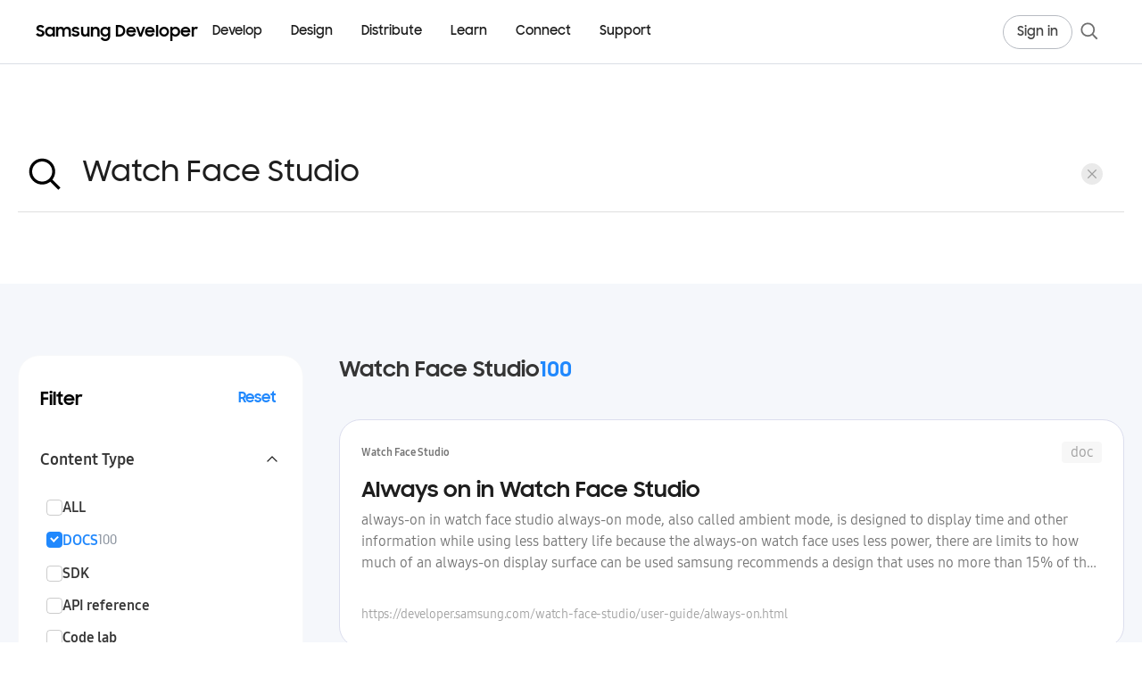

--- FILE ---
content_type: text/html; charset=utf-8
request_url: https://developer.samsung.com/search?query=Watch%20Face%20Studio&type=docs&category=all
body_size: 32049
content:
<!DOCTYPE html>
<html lang="en">
<head>
  <meta charset="utf-8" />

  <meta
      name="viewport"
      content="width=device-width, user-scalable=no, initial-scale=1.0, maximum-scale=1.0, minimum-scale=1.0"
  />

  <title>Search | Samsung Developer</title>
  <link rel="canonical" href="/search" />
  <meta name="description" content="">
  <meta name="author" content="">
  <meta name="keywords" content="">
      <!-- Open Graph tags  -->
  <meta property="og:site_name" content="Samsung Developer">
  <meta property="og:title" content="Search | Samsung Developer">
  <meta property="og:description" content="The world runs on you.">
  <meta property="og:type" content="website">
  <meta property="og:url" content="/search">
  <meta property="og:locale" content="en_US">
  <meta property="og:image" content="https://d3unf4s5rp9dfh.cloudfront.net/public/img/common/SNS_1280x630.png">

  <!-- Twitter card tags  -->
  <meta name="twitter:site" content="@samsung_dev">
  <meta name="twitter:card" content="summary">
  <meta name="twitter:title" content="Search | Samsung Developer">
  <meta name="twitter:description" content="The world runs on you.">
  <meta name="twitter:domain" content="http://developer.samsung.com/">
  <meta property="twitter:image" content="https://d3unf4s5rp9dfh.cloudfront.net/public/img/common/SNS_1280x630.png">

  <link rel="icon" type="image/png" href="https://d3unf4s5rp9dfh.cloudfront.net/public/favicon-2023.ico" />
  <link rel="manifest" href="https://d3unf4s5rp9dfh.cloudfront.net/public/manifest.json" />
  <meta name="google-site-verification" content="" />
  <meta http-equiv="X-UA-Compatible" content="ie=edge" />
  <meta name="theme-color" content="#000000" />
  <meta name="csrf-token" content=""/>
  <meta name="user-locale" content="USA"/>
  <meta name="user-country" content="US"/>
  <meta name="user-lang" content="*"/>
  <meta name="user-session" content="false"/>
  <meta name="sa-id" content=""/>
  <meta name="env" content="production"/>

  <link rel="preload" href="https://d3unf4s5rp9dfh.cloudfront.net/public/fonts/SamsungOne-400.woff2" as="font" type="font/woff2" crossorigin="anonymous"/>
  <link rel="preload" href="https://d3unf4s5rp9dfh.cloudfront.net/public/fonts/SamsungOne-700.woff2" as="font" type="font/woff2" crossorigin="anonymous"/>
  <link rel="preload" href="https://d3unf4s5rp9dfh.cloudfront.net/public/fonts/SamsungSharpSans-Bold.woff" as="font" type="font/woff" crossorigin="anonymous" />
  <link rel="preload" href="https://d3unf4s5rp9dfh.cloudfront.net/public/fonts/SamsungSharpSans-Medium.woff" as="font" type="font/woff" crossorigin="anonymous" />
  <link rel="preload" href="https://d3unf4s5rp9dfh.cloudfront.net/public/fonts/SamsungOneKorean-400.woff2" as="font" type="font/woff2" crossorigin="anonymous" />
  <link rel="preload" href="https://d3unf4s5rp9dfh.cloudfront.net/public/fonts/SamsungOneKorean-700.woff2" as="font" type="font/woff2" crossorigin="anonymous" />
  <link rel="preload" href="https://d3unf4s5rp9dfh.cloudfront.net/public/fonts/SamsungBodyBeta03-Regular.woff2" as="font" type="font/woff2" crossorigin="anonymous" />
  <link rel="preload" href="https://d3unf4s5rp9dfh.cloudfront.net/public/fonts/SamsungBodyBeta03-Bold.woff2" as="font" type="font/woff2" crossorigin="anonymous" />
  <link rel="preload" href="https://d3unf4s5rp9dfh.cloudfront.net/public/fonts/SamsungBodyBeta03-Light.woff2" as="font" type="font/woff2" crossorigin="anonymous" />
  <link rel="preload" href="https://d3unf4s5rp9dfh.cloudfront.net/public/fonts/SamsungHeadBeta04-Regular.woff2" as="font" type="font/woff2" crossorigin="anonymous" />
  <link rel="preload" href="https://d3unf4s5rp9dfh.cloudfront.net/public/fonts/SamsungHeadBeta04-Bold.woff2" as="font" type="font/woff2" crossorigin="anonymous" />
  <link rel="preload" href="https://d3unf4s5rp9dfh.cloudfront.net/public/fonts/SamsungHeadBeta04-Medium.woff2" as="font" type="font/woff2" crossorigin="anonymous" />
  <link rel="preload" href="https://d3unf4s5rp9dfh.cloudfront.net/public/fonts/SamsungHeadBeta04-Light.woff2" as="font" type="font/woff2" crossorigin="anonymous" />

  

  <link rel="stylesheet" href="https://d3unf4s5rp9dfh.cloudfront.net/public/7f8f9e5/css/sdp.vendors.min.css"/>
  <link rel="stylesheet" href="https://d3unf4s5rp9dfh.cloudfront.net/public/7f8f9e5/css/sdp.global.min.css"/>
  <link rel="stylesheet" href="https://d3unf4s5rp9dfh.cloudfront.net/public/7f8f9e5/css/sdp.app.min.css"/>
  <link rel="stylesheet" href="https://d3unf4s5rp9dfh.cloudfront.net/public/7f8f9e5/css/sdp.docs.min.css"/>
  <script type="text/javascript" src="https://d3unf4s5rp9dfh.cloudfront.net/public/7f8f9e5/js/sdp.vendors.min.js"></script>

  

  
    <!-- Google tag -->
    <script>(function(w,d,s,l,i){w[l]=w[l]||[];w[l].push({'gtm.start':
      new Date().getTime(),event:'gtm.js'});var f=d.getElementsByTagName(s)[0],
      j=d.createElement(s),dl=l!='dataLayer'?'&l='+l:'';j.async=true;j.src=
      'https://www.googletagmanager.com/gtm.js?id='+i+dl;f.parentNode.insertBefore(j,f);
      })(window,document,'script','dataLayer','GTM-THSQV3D');</script>
    <script> 
      window.dataLayer = window.dataLayer || [];
      function gtagEvent (event, params={}) {
        if (typeof event !== 'string') return;
        window.dataLayer.push({
          event: event,
          ...params
        });
      }
    </script>
    <!-- Start External Google Tags for tracking login flow -->
    
    <!-- End: External Google Tags for tracking login flow -->
    
  

    <script src="https://account.samsung.com/resources/libs/account-internal/2.0.0/account-internal.min.js"></script>
</head>
<body>
  
  <!-- Google Tag Manager (noscript) -->
  <noscript><iframe src="https://www.googletagmanager.com/ns.html?id=GTM-THSQV3D"
  height="0" width="0" style="display:none;visibility:hidden"></iframe></noscript>
  <!-- End Google Tag Manager (noscript) -->

  <!-- Start External Google Tags for tracking login flow -->
  
  

    <div id="app" attr-url="/search" 
        attr-ga-enabled="1" 
        attr-cms="">
      <div class="wrapper">
          <header class="sdp-header-v2" data-v2-role="header" data-target="header" data-component="true">
  <div class="header2-bar">
    <div class="header2-bar-inner">
      <a type="button" class="header2-icon-btn header2-icon-btn--menu" data-v2-role="mobile-toggle" aria-label="Open menu">
        <svg width="20" height="20" viewBox="0 0 20 20" fill="none" aria-hidden="true" xmlns="http://www.w3.org/2000/svg">
          <path d="M18 4.125H2" stroke="currentColor" stroke-width="1.5"></path>
          <path d="M2 10.125H18" stroke="currentColor" stroke-width="1.5"></path>
          <path d="M18 16.125H2" stroke="currentColor" stroke-width="1.5"></path>
        </svg>
      </a>

      <a class="header2-logo" href="/" aria-label="Samsung Developer">
        <span class="header2-logo-text">Samsung Developer</span>
      </a>

      <nav class="header2-nav" aria-label="Primary">
        <ul class="header2-nav-list" data-v2-role="desktop-nav">
        
            <li class="header2-nav-item" data-v2-nav-item="develop" data-v2-has-panel="true">
              <a class="header2-nav-link" href="#" data-header-label="Develop">Develop</a>
            </li>
          
            <li class="header2-nav-item" data-v2-nav-item="design" data-v2-has-panel="true">
              <a class="header2-nav-link" href="#" data-header-label="Design">Design</a>
            </li>
          
            <li class="header2-nav-item" data-v2-nav-item="distribute" data-v2-has-panel="true">
              <a class="header2-nav-link" href="#" data-header-label="Distribute">Distribute</a>
            </li>
          
            <li class="header2-nav-item" data-v2-nav-item="learn" data-v2-has-panel="true">
              <a class="header2-nav-link" href="#" data-header-label="Learn">Learn</a>
            </li>
          
            <li class="header2-nav-item" data-v2-nav-item="connect" data-v2-has-panel="true">
              <a class="header2-nav-link" href="#" data-header-label="Connect">Connect</a>
            </li>
          
            <li class="header2-nav-item" data-v2-nav-item="support" data-v2-has-panel="false">
              <a class="header2-nav-link" href="/support" data-header-label="Support">Support</a>
            </li>
          
        </ul>
      </nav>

      <div class="header2-util">
      
        <a class="header2-gnb-button header2-signin" href="/login?redirectURL=/search?query=Watch%20Face%20Studio&amp;type=docs&amp;category=all%23gnb" data-header-label="Sign in">
          <span class="optical-tight">Sign in</span>
        </a>
      
        <a type="button" class="header2-icon-btn header2-icon-btn--search" aria-label="Search" data-open="headerSearch">
          <svg width="24" height="24" viewBox="0 0 20 20" fill="none" aria-hidden="true" xmlns="http://www.w3.org/2000/svg">
            <path d="M17.2529 17.2511L12.5469 12.5142" stroke="currentColor" stroke-width="1.5"></path>
            <path d="M14.3843 8.55871C14.3843 11.7763 11.776 14.385 8.55883 14.385C5.34167 14.385 2.7334 11.7763 2.7334 8.55871C2.7334 5.34107 5.34167 2.73242 8.55883 2.73242C11.776 2.73242 14.3843 5.34107 14.3843 8.55871Z" stroke="currentColor" stroke-width="1.5"></path>
          </svg>
        </a>
      </div>
    </div>
  </div>

  <div class="header2-mega-shell" data-v2-role="mega-shell" aria-hidden="true">
    <div class="header2-mega-scroll" data-v2-role="mega-scroll">
      <div class="header2-mega-stage" data-v2-role="mega-stage" aria-hidden="true"></div>
    </div>
  </div>

  
    
      <template data-v2-mega-template="develop">
        
        <div class="header2-mega-inner header2-mega-inner--develop">
          <div class="header2-mega-main">
            
              
              <div class="header2-mega-group header2-mega-group--two-col">
                <p class="header2-mega-title">Mobile/Wearable</p>
                <ul class="header2-mega-list header2-mega-list--two-col">
                  
                    <li><a href="/galaxy-gamedev" data-header-label="Galaxy GameDev">Galaxy GameDev</a></li>
                  
                    <li><a href="/galaxy-themes" data-header-label="Galaxy Themes">Galaxy Themes</a></li>
                  
                    <li><a href="/galaxy-watch" data-header-label="Galaxy Watch">Galaxy Watch</a></li>
                  
                    <li><a href="/health" data-header-label="Health">Health</a></li>
                  
                    <li><a href="/iap" data-header-label="Samsung IAP">Samsung IAP</a></li>
                  
                    <li><a href="/internet" data-header-label="Samsung Internet">Samsung Internet</a></li>
                  
                    <li><a href="/wallet" data-header-label="Samsung Wallet">Samsung Wallet</a></li>
                  
                    <li><a href="/remote-test-lab" data-header-label="Remote Test Lab">Remote Test Lab</a></li>
                  
                    <li><a href="/galaxy-emulator-skin" data-header-label="Galaxy Emulator Skin">Galaxy Emulator Skin</a></li>
                  
                </ul>
              </div>
            
              
                <div class="header2-mega-divider" aria-hidden="true"></div>
              
              <div class="header2-mega-group header2-mega-group--two-col">
                <p class="header2-mega-title">Visual Display</p>
                <ul class="header2-mega-list header2-mega-list--two-col">
                  
                    <li><a href="/smarttv/develop" data-header-label="Smart TV">Smart TV</a></li>
                  
                    <li><a href="/smarttv/hospitality-display" data-header-label="Smart Hospitality Display">Smart Hospitality Display</a></li>
                  
                    <li><a href="/smarttv/signage" data-header-label="Smart Signage">Smart Signage</a></li>
                  
                </ul>
              </div>
            
              
                <div class="header2-mega-divider" aria-hidden="true"></div>
              
              <div class="header2-mega-group">
                <p class="header2-mega-title">Digital Appliance</p>
                <ul class="header2-mega-list">
                  
                    <li><a href="/family-hub" data-header-label="Family Hub">Family Hub</a></li>
                  
                </ul>
              </div>
            
              
                <div class="header2-mega-divider" aria-hidden="true"></div>
              
              <div class="header2-mega-group header2-mega-group--two-col">
                <p class="header2-mega-title">Platform</p>
                <ul class="header2-mega-list header2-mega-list--two-col">
                  
                    <li><a href="/bixby" data-header-label="Bixby">Bixby</a></li>
                  
                    <li><a href="/knox" data-header-label="Knox">Knox</a></li>
                  
                    <li><a href="/smartthings" data-header-label="SmartThings">SmartThings</a></li>
                  
                    <li><a href="/tizen" data-header-label="Tizen.NET">Tizen.NET</a></li>
                  
                </ul>
              </div>
            
          </div>

          
            <aside class="header2-mega-aside" aria-label="More Mobile Docs">
              <div class="header2-mega-docs">
                <p class="header2-mega-docs-title">More Mobile Docs</p>
                <ul class="header2-mega-docs-list">
                  
                    <li><a href="/mobile/galaxy-sdk-getting-started.html" data-header-label="Galaxy SDK Getting Started">Galaxy SDK Getting Started</a></li>
                  
                    <li><a href="/galaxy-ar-emoji" data-header-label="Galaxy AR Emoji SDK">Galaxy AR Emoji SDK</a></li>
                  
                    <li><a href="/galaxy-performance" data-header-label="Galaxy Performance SDK">Galaxy Performance SDK</a></li>
                  
                    <li><a href="/galaxy-spen-remote" data-header-label="Galaxy S Pen Remote SDK">Galaxy S Pen Remote SDK</a></li>
                  
                    <li><a href="/galaxy-z" data-header-label="Galaxy Z (Foldable)">Galaxy Z (Foldable)</a></li>
                  
                    <li><a href="/automation" data-header-label="Samsung Automation Studio">Samsung Automation Studio</a></li>
                  
                    <li><a href="/blockchain" data-header-label="Samsung Blockchain">Samsung Blockchain</a></li>
                  
                    <li><a href="/samsung-dex" data-header-label="Samsung DeX">Samsung DeX</a></li>
                  
                    <li><a href="/ese" data-header-label="Samsung eSE SDK">Samsung eSE SDK</a></li>
                  
                    <li><a href="/teegris" data-header-label="Samsung TEEGRIS">Samsung TEEGRIS</a></li>
                  
                    <li><a href="/mobile/app-management.html" data-header-label="Samsung App Management">Samsung App Management</a></li>
                  
                    <li><a href="/mobile/samsung-log-video.html" data-header-label="Samsung Log Video">Samsung Log Video</a></li>
                  
                    <li><a href="/mobile/wireless-fast-charge.html" data-header-label="Samsung Wireless Fast Charge">Samsung Wireless Fast Charge</a></li>
                  
                    <li><a href="/mobile/accessories.html " data-header-label="Mobile Accessories">Mobile Accessories</a></li>
                  
                </ul>
              </div>
            </aside>
          
        </div>
        
      </template>
    
  
    
      <template data-v2-mega-template="design">
        
          <div class="header2-mega-inner header2-mega-inner--simple">
          
            <ul class="header2-mega-list header2-mega-list--simple">
              
                <li><a href="/design-system" data-header-label="Design System">Design System</a></li>
              
                <li><a href="/one-ui" data-header-label="One UI">One UI</a></li>
              
                <li><a href="/one-ui-watch" data-header-label="One UI Watch">One UI Watch</a></li>
              
                <li><a href="/smarttv/design" data-header-label="Smart TV">Smart TV</a></li>
              
            </ul>
          
        </div>
        
      </template>
    
  
    
      <template data-v2-mega-template="distribute">
        
          <div class="header2-mega-inner header2-mega-inner--simple">
          
            <ul class="header2-mega-list header2-mega-list--simple">
              
                <li><a href="/galaxy-store" data-header-label="Galaxy Store">Galaxy Store</a></li>
              
                <li><a href="/tv-seller-office" data-header-label="TV Seller Office">TV Seller Office</a></li>
              
                <li><a href="/instant-plays" data-header-label="Instant Plays">Instant Plays</a></li>
              
            </ul>
          
        </div>
        
      </template>
    
  
    
      <template data-v2-mega-template="learn">
        
          <div class="header2-mega-inner header2-mega-inner--simple header2-mega-inner--columns">
          
            <div class="header2-mega-columns">
              
                
                <div class="header2-mega-col">
                  
                  <ul class="header2-mega-list header2-mega-list--simple">
                    
                      <li><a href="/codelab" data-header-label="Code Lab">Code Lab</a></li>
                    
                      <li><a href="/foldables-and-largescreens" data-header-label="Foldables and Large Screens">Foldables and Large Screens</a></li>
                    
                      <li><a href="/one-ui-beta" data-header-label="One UI Beta">One UI Beta</a></li>
                    
                  </ul>
                </div>
                
              
                
                <div class="header2-mega-col has-title">
                  
                    <p class="header2-mega-title header2-mega-col-title">Tutorials</p>
                  
                  <ul class="header2-mega-list header2-mega-list--simple">
                    
                      <li><a href="https://www.youtube.com/@SamsungDevelopers" data-header-label="Go to Youtube">Go to Youtube</a></li>
                    
                      <li><a href="/blog" data-header-label="Go to Blog">Go to Blog</a></li>
                    
                  </ul>
                </div>
                
              
            </div>
          
        </div>
        
      </template>
    
  
    
      <template data-v2-mega-template="connect">
        
          <div class="header2-mega-inner header2-mega-inner--simple header2-mega-inner--columns">
          
            <div class="header2-mega-columns">
              
                
                <div class="header2-mega-col">
                  
                  <ul class="header2-mega-list header2-mega-list--simple">
                    
                      <li><a href="/news" data-header-label="News and Updates">News and Updates</a></li>
                    
                      <li><a href="/events" data-header-label="Events">Events</a></li>
                    
                      <li><a href="https://forum.developer.samsung.com" data-header-label="Forums">Forums</a></li>
                    
                      <li><a href="/blog" data-header-label="Blog">Blog</a></li>
                    
                  </ul>
                </div>
                
              
                
                <div class="header2-mega-col">
                  
                  <ul class="header2-mega-list header2-mega-list--simple">
                    
                      <li><a href="/conference" data-header-label="Samsung Developer Conference">Samsung Developer Conference</a></li>
                    
                  </ul>
                </div>
                
              
            </div>
          
        </div>
        
      </template>
    
  
    
  

  <div class="header2-mobile sdp-lnb" data-v2-role="mobile-panel" aria-hidden="true">
    <div class="sdp-lnb-mobile">
      <div class="nav-btm-logo">
          <svg width="180" height="24" viewBox="0 0 180 24" fill="none" xmlns="http://www.w3.org/2000/svg">
              <g clip-path="url(#clip0_1_13833)">
                  <path d="M5.184 18.43C2.826 18.43 1.26 17.422 0.054 16.072L2.286 14.308C2.952 15.46 3.96 16.09 5.166 16.09C6.462 16.09 7.164 15.244 7.164 14.326C7.164 13.228 5.814 12.868 4.428 12.436C2.646 11.86 0.702 11.194 0.702 8.692C0.702 6.586 2.538 4.93 5.058 4.93C7.164 4.93 8.406 5.74 9.468 6.838L7.452 8.368C6.894 7.522 6.102 7.108 5.076 7.108C3.87 7.108 3.24 7.756 3.24 8.602C3.24 9.664 4.482 9.97 5.922 10.456C7.704 11.032 9.72 11.824 9.72 14.344C9.72 16.414 8.064 18.43 5.184 18.43ZM15.9503 18.466C13.4123 18.466 10.7663 16.45 10.7663 12.994C10.7663 9.502 13.3223 7.504 15.9863 7.504C17.3723 7.504 18.5963 8.062 19.3703 8.98V7.72H21.8003V18.25H19.3703V16.882C18.5963 17.872 17.3363 18.466 15.9503 18.466ZM16.3463 16.234C18.1643 16.234 19.4962 14.776 19.4962 12.958C19.4962 11.158 18.1643 9.718 16.3463 9.718C14.5463 9.718 13.1603 11.14 13.1603 12.958C13.1603 14.794 14.5463 16.234 16.3463 16.234ZM23.2723 18.25V7.72H25.6843V8.944C26.3503 8.062 27.3943 7.504 28.6903 7.504C30.3463 7.504 31.4803 8.17 32.1103 9.322C32.8303 8.224 34.0543 7.504 35.5663 7.504C38.4283 7.504 39.8503 9.16 39.8503 11.914V18.25H37.3663V12.112C37.3663 10.582 36.5923 9.61 35.0803 9.61C33.7663 9.61 32.7583 10.51 32.7583 12.364V18.25H30.2923V12.04C30.2923 10.528 29.5363 9.61 28.0783 9.61C26.7103 9.61 25.7023 10.546 25.7023 12.418V18.25H23.2723ZM45.1972 18.466C42.8392 18.466 41.3632 17.566 40.5172 15.91L42.7672 14.83C43.2712 15.82 44.1532 16.36 45.3052 16.36C46.5112 16.36 47.1052 15.784 47.1052 15.082C47.1052 14.308 45.9352 14.164 44.6392 13.876C42.8392 13.498 40.9492 12.922 40.9492 10.708C40.9492 9.016 42.5872 7.486 45.0892 7.486C47.2312 7.486 48.5812 8.314 49.3912 9.664L47.3212 10.708C46.8892 9.97 46.0972 9.502 45.0892 9.502C43.9372 9.502 43.3972 10.042 43.3972 10.636C43.3972 11.338 44.2252 11.518 45.8092 11.86C47.5372 12.202 49.5172 12.814 49.5172 15.028C49.5172 16.504 48.2032 18.466 45.1972 18.466ZM59.9517 7.72V18.25H57.5397V17.044C56.8737 17.926 55.8657 18.466 54.5157 18.466C51.9957 18.466 50.4657 16.828 50.4657 13.966V7.72H52.9317V13.714C52.9317 15.352 53.6517 16.36 55.1817 16.36C56.5317 16.36 57.5217 15.352 57.5217 13.498V7.72H59.9517ZM61.452 18.25V7.72H63.864V9.016C64.566 8.098 65.646 7.504 67.014 7.504C69.66 7.504 71.19 9.142 71.19 12.004V18.25H68.724V12.256C68.724 10.618 67.932 9.61 66.348 9.61C64.962 9.61 63.882 10.618 63.882 12.472V18.25H61.452ZM80.8765 18.07V16.846C80.1025 17.854 78.8605 18.466 77.4385 18.466C74.9005 18.466 72.2545 16.45 72.2545 12.994C72.2545 9.502 74.8105 7.504 77.4745 7.504C78.8605 7.504 80.0845 8.116 80.8585 9.07V7.72H83.2885V17.98C83.2885 20.932 81.3985 23.344 77.8525 23.344C75.1165 23.344 73.4065 22.066 72.4525 20.32L74.6125 19.006C75.3865 20.428 76.2145 21.112 77.8885 21.112C79.7245 21.112 80.8765 19.672 80.8765 18.07ZM77.8345 16.234C79.6525 16.234 80.9845 14.776 80.9845 12.958C80.9845 11.158 79.6525 9.718 77.8345 9.718C76.0345 9.718 74.6485 11.14 74.6485 12.958C74.6485 14.794 76.0345 16.234 77.8345 16.234ZM89.174 18.25V5.11H92.756C97.184 5.11 99.704 7.954 99.704 11.68C99.704 15.424 96.86 18.25 92.864 18.25H89.174ZM92.468 7.378H91.622V15.982H92.576C95.456 15.982 97.256 14.128 97.256 11.68C97.256 9.16 95.726 7.378 92.468 7.378ZM106.012 18.466C102.7 18.466 100.45 16.054 100.45 13.012C100.45 9.934 102.844 7.504 105.922 7.504C109.054 7.504 111.34 9.808 111.34 12.922V13.84H102.772C103.114 15.334 104.284 16.324 106.012 16.324C107.38 16.324 108.424 15.604 108.928 14.47L110.926 15.622C110.008 17.332 108.388 18.466 106.012 18.466ZM105.922 9.646C104.464 9.646 103.33 10.51 102.898 11.806H108.874C108.514 10.384 107.434 9.646 105.922 9.646ZM115.182 18.25L111.168 7.72H113.706L116.424 15.136L119.088 7.72H121.59L117.63 18.25H115.182ZM126.895 18.466C123.583 18.466 121.333 16.054 121.333 13.012C121.333 9.934 123.727 7.504 126.805 7.504C129.937 7.504 132.223 9.808 132.223 12.922V13.84H123.655C123.997 15.334 125.167 16.324 126.895 16.324C128.263 16.324 129.307 15.604 129.811 14.47L131.809 15.622C130.891 17.332 129.271 18.466 126.895 18.466ZM126.805 9.646C125.347 9.646 124.213 10.51 123.781 11.806H129.757C129.397 10.384 128.317 9.646 126.805 9.646ZM133.311 18.25V4.93H135.759V18.25H133.311ZM142.273 18.466C139.231 18.466 136.819 16.018 136.819 12.994C136.819 9.916 139.231 7.504 142.273 7.504C145.297 7.504 147.727 9.916 147.727 12.994C147.727 16.018 145.297 18.466 142.273 18.466ZM142.273 16.18C144.001 16.18 145.333 14.74 145.333 12.994C145.333 11.212 144.001 9.79 142.273 9.79C140.527 9.79 139.213 11.212 139.213 12.994C139.213 14.74 140.527 16.18 142.273 16.18ZM154.648 18.466C153.208 18.466 151.948 17.944 151.21 17.008V23.092H148.798V7.72H151.21V9.124C151.948 8.134 153.19 7.504 154.63 7.504C157.276 7.504 159.814 9.502 159.814 12.994C159.814 16.45 157.186 18.466 154.648 18.466ZM154.252 16.234C156.034 16.234 157.42 14.794 157.42 12.958C157.42 11.14 156.034 9.718 154.252 9.718C152.434 9.718 151.12 11.158 151.12 12.958C151.12 14.776 152.434 16.234 154.252 16.234ZM166.129 18.466C162.817 18.466 160.567 16.054 160.567 13.012C160.567 9.934 162.961 7.504 166.039 7.504C169.171 7.504 171.457 9.808 171.457 12.922V13.84H162.889C163.231 15.334 164.401 16.324 166.129 16.324C167.497 16.324 168.541 15.604 169.045 14.47L171.043 15.622C170.125 17.332 168.505 18.466 166.129 18.466ZM166.039 9.646C164.581 9.646 163.447 10.51 163.015 11.806H168.991C168.631 10.384 167.551 9.646 166.039 9.646ZM172.546 18.25V7.72H174.958V9.286C175.444 8.242 176.344 7.72 177.658 7.72C178.432 7.72 179.026 7.9 179.512 8.17L178.594 10.474C178.234 10.24 177.838 10.06 177.136 10.06C175.714 10.06 174.976 10.816 174.976 12.634V18.25H172.546Z" fill="black"></path>
              </g>
              <defs>
                  <clipPath id="clip0_1_13833">
                      <rect width="180" height="23.5" fill="white" transform="translate(0 0.25)"></rect>
                  </clipPath>
              </defs>
          </svg>
      </div>
    </div>
    <div class="header2-mobile-inner">
      
      <div class="header2-mobile-acc">
      
          
          

          <div class="header2-mobile-acc-item">
            <div class="header2-mobile-acc-row is-open">
              <a class="header2-mobile-acc-link" href="#" data-header-label="Develop">Develop</a>

              
                <a type="button" class="header2-mobile-acc-toggle" data-v2-accordion="develop" aria-expanded="true">
                  <span class="header2-mobile-acc-icon" aria-hidden="true"></span>
                </a>
              
            </div>

            
              <div class="header2-mobile-acc-panel" data-v2-accordion-panel="develop">
                
                  
                    <p class="header2-mobile-group">Mobile/Wearable</p>
                    <ul class="header2-mobile-list">
                      
                        <li><a href="/galaxy-gamedev" data-header-label="Galaxy GameDev">Galaxy GameDev</a></li>
                      
                        <li><a href="/galaxy-themes" data-header-label="Galaxy Themes">Galaxy Themes</a></li>
                      
                        <li><a href="/galaxy-watch" data-header-label="Galaxy Watch">Galaxy Watch</a></li>
                      
                        <li><a href="/health" data-header-label="Health">Health</a></li>
                      
                        <li><a href="/iap" data-header-label="Samsung IAP">Samsung IAP</a></li>
                      
                        <li><a href="/internet" data-header-label="Samsung Internet">Samsung Internet</a></li>
                      
                        <li><a href="/wallet" data-header-label="Samsung Wallet">Samsung Wallet</a></li>
                      
                        <li><a href="/remote-test-lab" data-header-label="Remote Test Lab">Remote Test Lab</a></li>
                      
                        <li><a href="/galaxy-emulator-skin" data-header-label="Galaxy Emulator Skin">Galaxy Emulator Skin</a></li>
                      
                    </ul>
                  
                    <p class="header2-mobile-group">Visual Display</p>
                    <ul class="header2-mobile-list">
                      
                        <li><a href="/smarttv/develop" data-header-label="Smart TV">Smart TV</a></li>
                      
                        <li><a href="/smarttv/hospitality-display" data-header-label="Smart Hospitality Display">Smart Hospitality Display</a></li>
                      
                        <li><a href="/smarttv/signage" data-header-label="Smart Signage">Smart Signage</a></li>
                      
                    </ul>
                  
                    <p class="header2-mobile-group">Digital Appliance</p>
                    <ul class="header2-mobile-list">
                      
                        <li><a href="/family-hub" data-header-label="Family Hub">Family Hub</a></li>
                      
                    </ul>
                  
                    <p class="header2-mobile-group">Platform</p>
                    <ul class="header2-mobile-list">
                      
                        <li><a href="/bixby" data-header-label="Bixby">Bixby</a></li>
                      
                        <li><a href="/knox" data-header-label="Knox">Knox</a></li>
                      
                        <li><a href="/smartthings" data-header-label="SmartThings">SmartThings</a></li>
                      
                        <li><a href="/tizen" data-header-label="Tizen.NET">Tizen.NET</a></li>
                      
                    </ul>
                  

                  
                    <div class="header2-mobile-sub-acc">
                      <a type="button" class="header2-mobile-sub-acc-btn" data-v2-sub-accordion="develop--aside" aria-expanded="false">
                        <span class="header2-mobile-sub-acc-label">More Mobile Docs</span>
                        <span class="header2-mobile-sub-acc-icon" aria-hidden="true"></span>
                      </a>
                      <ul class="header2-mobile-sub-acc-panel header2-mobile-list" data-v2-sub-accordion-panel="develop--aside" hidden="">
                        
                          <li><a href="/mobile/galaxy-sdk-getting-started.html" data-header-label="Galaxy SDK Getting Started">Galaxy SDK Getting Started</a></li>
                        
                          <li><a href="/galaxy-ar-emoji" data-header-label="Galaxy AR Emoji SDK">Galaxy AR Emoji SDK</a></li>
                        
                          <li><a href="/galaxy-performance" data-header-label="Galaxy Performance SDK">Galaxy Performance SDK</a></li>
                        
                          <li><a href="/galaxy-spen-remote" data-header-label="Galaxy S Pen Remote SDK">Galaxy S Pen Remote SDK</a></li>
                        
                          <li><a href="/galaxy-z" data-header-label="Galaxy Z (Foldable)">Galaxy Z (Foldable)</a></li>
                        
                          <li><a href="/automation" data-header-label="Samsung Automation Studio">Samsung Automation Studio</a></li>
                        
                          <li><a href="/blockchain" data-header-label="Samsung Blockchain">Samsung Blockchain</a></li>
                        
                          <li><a href="/samsung-dex" data-header-label="Samsung DeX">Samsung DeX</a></li>
                        
                          <li><a href="/ese" data-header-label="Samsung eSE SDK">Samsung eSE SDK</a></li>
                        
                          <li><a href="/teegris" data-header-label="Samsung TEEGRIS">Samsung TEEGRIS</a></li>
                        
                          <li><a href="/mobile/app-management.html" data-header-label="Samsung App Management">Samsung App Management</a></li>
                        
                          <li><a href="/mobile/samsung-log-video.html" data-header-label="Samsung Log Video">Samsung Log Video</a></li>
                        
                          <li><a href="/mobile/wireless-fast-charge.html" data-header-label="Samsung Wireless Fast Charge">Samsung Wireless Fast Charge</a></li>
                        
                          <li><a href="/mobile/accessories.html " data-header-label="Mobile Accessories">Mobile Accessories</a></li>
                        
                      </ul>
                    </div>
                  
                
              </div>
            
          </div>
        
          
          

          <div class="header2-mobile-acc-item">
            <div class="header2-mobile-acc-row">
              <a class="header2-mobile-acc-link" href="#" data-header-label="Design">Design</a>

              
                <a type="button" class="header2-mobile-acc-toggle" data-v2-accordion="design" aria-expanded="false">
                  <span class="header2-mobile-acc-icon" aria-hidden="true"></span>
                </a>
              
            </div>

            
              <div class="header2-mobile-acc-panel" data-v2-accordion-panel="design" hidden="">
                
                  <ul class="header2-mobile-list">
                    
                      <li><a href="/design-system" data-header-label="Design System">Design System</a></li>
                    
                      <li><a href="/one-ui" data-header-label="One UI">One UI</a></li>
                    
                      <li><a href="/one-ui-watch" data-header-label="One UI Watch">One UI Watch</a></li>
                    
                      <li><a href="/smarttv/design" data-header-label="Smart TV">Smart TV</a></li>
                    
                  </ul>
                
              </div>
            
          </div>
        
          
          

          <div class="header2-mobile-acc-item">
            <div class="header2-mobile-acc-row">
              <a class="header2-mobile-acc-link" href="#" data-header-label="Distribute">Distribute</a>

              
                <a type="button" class="header2-mobile-acc-toggle" data-v2-accordion="distribute" aria-expanded="false">
                  <span class="header2-mobile-acc-icon" aria-hidden="true"></span>
                </a>
              
            </div>

            
              <div class="header2-mobile-acc-panel" data-v2-accordion-panel="distribute" hidden="">
                
                  <ul class="header2-mobile-list">
                    
                      <li><a href="/galaxy-store" data-header-label="Galaxy Store">Galaxy Store</a></li>
                    
                      <li><a href="/tv-seller-office" data-header-label="TV Seller Office">TV Seller Office</a></li>
                    
                      <li><a href="/instant-plays" data-header-label="Instant Plays">Instant Plays</a></li>
                    
                  </ul>
                
              </div>
            
          </div>
        
          
          

          <div class="header2-mobile-acc-item">
            <div class="header2-mobile-acc-row">
              <a class="header2-mobile-acc-link" href="#" data-header-label="Learn">Learn</a>

              
                <a type="button" class="header2-mobile-acc-toggle" data-v2-accordion="learn" aria-expanded="false">
                  <span class="header2-mobile-acc-icon" aria-hidden="true"></span>
                </a>
              
            </div>

            
              <div class="header2-mobile-acc-panel" data-v2-accordion-panel="learn" hidden="">
                
                  
                  
                  
                    <ul class="header2-mobile-list">
                      
                        <li><a href="/codelab" data-header-label="Code Lab">Code Lab</a></li>
                      
                        <li><a href="/foldables-and-largescreens" data-header-label="Foldables and Large Screens">Foldables and Large Screens</a></li>
                      
                        <li><a href="/one-ui-beta" data-header-label="One UI Beta">One UI Beta</a></li>
                      
                    </ul>
                  
                  
                    
                    <p class="header2-mobile-group">Tutorials</p>
                    <ul class="header2-mobile-list">
                      
                        <li><a href="https://www.youtube.com/@SamsungDevelopers" data-header-label="Go to Youtube">Go to Youtube</a></li>
                      
                        <li><a href="/blog" data-header-label="Go to Blog">Go to Blog</a></li>
                      
                    </ul>
                    
                  
                
              </div>
            
          </div>
        
          
          

          <div class="header2-mobile-acc-item">
            <div class="header2-mobile-acc-row">
              <a class="header2-mobile-acc-link" href="#" data-header-label="Connect">Connect</a>

              
                <a type="button" class="header2-mobile-acc-toggle" data-v2-accordion="connect" aria-expanded="false">
                  <span class="header2-mobile-acc-icon" aria-hidden="true"></span>
                </a>
              
            </div>

            
              <div class="header2-mobile-acc-panel" data-v2-accordion-panel="connect" hidden="">
                
                  
                  
                  
                    <ul class="header2-mobile-list">
                      
                        <li><a href="/news" data-header-label="News and Updates">News and Updates</a></li>
                      
                        <li><a href="/events" data-header-label="Events">Events</a></li>
                      
                        <li><a href="https://forum.developer.samsung.com" data-header-label="Forums">Forums</a></li>
                      
                        <li><a href="/blog" data-header-label="Blog">Blog</a></li>
                      
                        <li><a href="/conference" data-header-label="Samsung Developer Conference">Samsung Developer Conference</a></li>
                      
                    </ul>
                  
                  
                
              </div>
            
          </div>
        
          
          

          <div class="header2-mobile-acc-item">
            <div class="header2-mobile-acc-row">
              <a class="header2-mobile-acc-link" href="/support" data-header-label="Support">Support</a>

              
            </div>

            
          </div>
        
        
      </div>
      
        <a href="/login?redirectURL=/search?query=Watch%20Face%20Studio&amp;type=docs&amp;category=all%23gnb" class="header2-mobile-floating" data-header-label="Sign in">
          Sign in
        </a>
      
    </div>
  </div>

  <!-- Dimmed Effect (used by existing header.js search open/close) -->
  <div class="header-dimmed" data-target="headerDimmed"></div>

  <!-- 필터 -->
  <div id="filter"></div>

  <!-- Global Header Search (shared view) -->
<div class="sdp-header-search" data-target="headerSearch">
  <div class="header-search-body">
    <div class="base-search-input-box">
      <input type="text" class="base-search-input" placeholder="Search developer.samsung.com" data-target="searchInput">

      <svg class="icon-remove" width="24" height="24" viewBox="0 0 24 24" fill="none" xmlns="http://www.w3.org/2000/svg" data-target="searchRemove">
        <circle cx="12" cy="12" r="12" fill="#EAEAEA"></circle>
        <path d="M7.33301 7.3335L16.6663 16.6668" stroke="#9E9E9E" stroke-width="1.06667"></path>
        <path d="M16.6663 7.3335L7.33301 16.6668" stroke="#9E9E9E" stroke-width="1.06667"></path>
      </svg>

      <svg class="icon-search" width="39" height="39" viewBox="0 0 39 39" fill="none" xmlns="http://www.w3.org/2000/svg">
        <g>
          <path d="M37.4072 37.4034L26.1128 26.0347" stroke="black" stroke-width="3.60003"></path>
          <path d="M30.5248 16.5413C30.5248 24.2637 24.2649 30.5245 16.5437 30.5245C8.8224 30.5245 2.5625 24.2637 2.5625 16.5413C2.5625 8.81893 8.8224 2.55811 16.5437 2.55811C24.2649 2.55811 30.5248 8.81893 30.5248 16.5413Z" stroke="black" stroke-width="3.60003"></path>
        </g>
      </svg>
    </div>
  </div>

  <div class="header-search-recommend">
    <ul class="recommend-ul">
    <li><p>Recommendation</p></li>
    <!--
      <li><p>Recommendations</p></li>
      <li><span>Blog</span></li>
      <li><span>Code Lab</span></li>
      <li><span>Foldable and Large Screen Optimization</span></li>
      <li><span>Health</span></li>
      <li><span>Samsung Wallet</span></li>
      <li><span>SDC24</span></li>
    -->
    
            <li class="sdp-search-result-item" attr-keyword="Blog">
              <a href="/search?query=Blog">
                <span>Blog</span>
              </a>
            </li>
            <li class="sdp-search-result-item" attr-keyword="Code Lab">
              <a href="/search?query=Code%20Lab">
                <span>Code Lab</span>
              </a>
            </li>
            <li class="sdp-search-result-item" attr-keyword="Foldable and Large Screen Optimization">
              <a href="/search?query=Foldable%20and%20Large%20Screen%20Optimization">
                <span>Foldable and Large Screen Optimization</span>
              </a>
            </li>
            <li class="sdp-search-result-item" attr-keyword="Galaxy Emulator Skin">
              <a href="/search?query=Galaxy%20Emulator%20Skin">
                <span>Galaxy Emulator Skin</span>
              </a>
            </li>
            <li class="sdp-search-result-item" attr-keyword="Health">
              <a href="/search?query=Health">
                <span>Health</span>
              </a>
            </li>
            <li class="sdp-search-result-item" attr-keyword="One UI Beta">
              <a href="/search?query=One%20UI%20Beta">
                <span>One UI Beta</span>
              </a>
            </li>
            <li class="sdp-search-result-item" attr-keyword="Samsung Wallet">
              <a href="/search?query=Samsung%20Wallet">
                <span>Samsung Wallet</span>
              </a>
            </li></ul>
  </div>

  <i class="header-search-close" data-close="headerSearch">
    <svg width="14" height="14" viewBox="0 0 14 14" fill="none" xmlns="http://www.w3.org/2000/svg">
      <path d="M1.00017 1L13 12.9998" stroke="#1E1E1E" stroke-width="1.5"></path>
      <path d="M1 12.9998L12.9998 1" stroke="#1E1E1E" stroke-width="1.5"></path>
    </svg>
  </i>
</div>

</header>
          
          <section class="page-search" attr-page-id="search-v2">
  <header class="page-search-header">
    <div class="base-container">
      <div class="base-search-input-box">
        <input type="text" class="base-search-input" placeholder="Search in" data-target="searchInput" value="Watch Face Studio" id="search-text-input"/>
        <!-- remove icon -->
        <svg class="icon-remove" width="24" height="24" viewBox="0 0 24 24" fill="none" xmlns="http://www.w3.org/2000/svg" data-target="searchRemove">
          <circle cx="12" cy="12" r="12" fill="#EAEAEA"/>
          <path d="M7.33301 7.3335L16.6663 16.6668" stroke="#9E9E9E" stroke-width="1.06667"/>
          <path d="M16.6663 7.3335L7.33301 16.6668" stroke="#9E9E9E" stroke-width="1.06667"/>
        </svg>
        <!-- search icon -->
        <svg class="icon-search" width="39" height="39" viewBox="0 0 39 39" fill="none" xmlns="http://www.w3.org/2000/svg">
          <g id="Group">
            <path id="Vector" d="M37.4072 37.4034L26.1128 26.0347" stroke="black" stroke-width="3.60003"/>
            <path id="Vector_2" d="M30.5248 16.5413C30.5248 24.2637 24.2649 30.5245 16.5437 30.5245C8.8224 30.5245 2.5625 24.2637 2.5625 16.5413C2.5625 8.81893 8.8224 2.55811 16.5437 2.55811C24.2649 2.55811 30.5248 8.81893 30.5248 16.5413Z" stroke="black" stroke-width="3.60003"/>
          </g>
        </svg>
      </div>
    </div>
  </header>

  <div class="base-page-layout bg-light-gray page-dev-support">
    <div class="base-container">
      <div class="page-search-body">
        <!-- filter -->
        <article class="search-filter-box">
          <button class="search-filter-button" type="button" data-open="searchFilter">
            <span>Filter</span>
            <svg xmlns="http://www.w3.org/2000/svg" width="18" height="17" viewBox="0 0 18 17" fill="none">
              <path fill-rule="evenodd" clip-rule="evenodd" d="M0.874697 1.3335C0.760113 1.3335 0.732613 1.39975 0.813655 1.48079L7.39407 8.0612C7.47511 8.14225 7.54136 8.30225 7.54136 8.41683V12.3752C7.54136 12.4897 7.60761 12.6497 7.68866 12.7308L10.3107 15.3529C10.3918 15.4339 10.458 15.4064 10.458 15.2918V8.41683C10.458 8.30225 10.5243 8.14225 10.6053 8.0612L17.1857 1.48079C17.2668 1.39975 17.2393 1.3335 17.1247 1.3335H0.874697Z" stroke="#363636" stroke-width="1.5"/>
            </svg>
          </button>
          <div class="search-filter" data-target="searchFilter">
            <div class="search-filter-header">
              <p class="search-filter-title">Filter</p>
              <svg xmlns="http://www.w3.org/2000/svg" width="16" height="16" viewBox="0 0 16 16" fill="none" data-close="searchFilter">
                <path d="M1 1L15 15" stroke="black" stroke-width="1.6"/>
                <path d="M15 1L1 15" stroke="black" stroke-width="1.6"/>
              </svg>
            </div>
            <div class="search-filter-body">
              <ul class="filter-accordion">
                <li>
                  <div class="filter-accordion-header " data-toggle="collapse" data-target="#collapse01">
                    <span>Content Type</span>
                    <i class="filter-accordion-arrow"></i>
                  </div>
                  <div id="collapse01" class="filter-accordion-body collapse">
                    <ul class="filter-accordion-body-ul filter-type">
                      <li>
                        <label class="base-checkbox">
                          <input type="checkbox" value="all"  hidden />
                          <span class="checkbox-label">
                            <span class="checkbox-icon"></span>
                            <span class="checkbox-text">
                              ALL
                              <span></span>
                            </span>
                          </span>
                        </label>
                      </li>
                      <li>
                        <label class="base-checkbox">
                          <input type="checkbox" value="docs" checked hidden />
                          <span class="checkbox-label">
                            <span class="checkbox-icon"></span>
                            <span class="checkbox-text">
                              DOCS
                              <span> 100 </span>
                            </span>
                          </span>
                        </label>
                      </li>
                      <li>
                        <label class="base-checkbox">
                          <input type="checkbox" value="sdk"  hidden />
                          <span class="checkbox-label">
                            <span class="checkbox-icon"></span>
                            <span class="checkbox-text">
                              SDK
                              <span></span>
                            </span>
                          </span>
                        </label>
                      </li>
                      <li>
                        <label class="base-checkbox">
                          <input type="checkbox" value="apidoc"  hidden />
                          <span class="checkbox-label">
                            <span class="checkbox-icon"></span>
                            <span class="checkbox-text">
                              API reference
                              <span></span>
                            </span>
                          </span>
                        </label>
                      </li>
                      <li>
                        <label class="base-checkbox">
                          <input type="checkbox" value="codelab"  hidden />
                          <span class="checkbox-label">
                            <span class="checkbox-icon"></span>
                            <span class="checkbox-text">
                              Code lab
                              <span></span>
                            </span>
                          </span>
                        </label>
                      </li>
                      <li>
                        <label class="base-checkbox">
                          <input type="checkbox" value="blog"  hidden />
                          <span class="checkbox-label">
                            <span class="checkbox-icon"></span>
                            <span class="checkbox-text">
                              Blog
                              <span></span>
                            </span>
                          </span>
                        </label>
                      </li>
                      <li>
                        <label class="base-checkbox">
                          <input type="checkbox" value="news,events"  hidden />
                          <span class="checkbox-label">
                            <span class="checkbox-icon"></span>
                            <span class="checkbox-text">
                              News/Events
                              <span></span>
                            </span>
                          </span>
                        </label>
                      </li>
                    </ul>
                  </div>
                </li>
                <li>
                  <div class="filter-accordion-header collapsed" data-toggle="collapse" data-target="#collapse02">
                    <span>Category</span>
                    <i class="filter-accordion-arrow"></i>
                  </div>
                  <div id="collapse02" class="filter-accordion-body collapse">
                    <ul class="filter-accordion-body-ul filter-category">
                      <li>
                        <label class="base-checkbox">
                          <input type="checkbox" checked hidden />
                          <span class="checkbox-label">
                            <span class="checkbox-icon"></span>
                            <span class="checkbox-text">
                              ALL
                              <span></span>
                            </span>
                          </span>
                        </label>
                      </li>
                      <li>
                        <label class="base-checkbox">
                          <input type="checkbox"  hidden />
                          <span class="checkbox-label">
                            <span class="checkbox-icon"></span>
                            <span class="checkbox-text">
                              AI
                              <span></span>
                            </span>
                          </span>
                        </label>
                      </li>
                      <li>
                        <label class="base-checkbox">
                          <input type="checkbox"  hidden />
                          <span class="checkbox-label">
                          <span class="checkbox-icon"></span>
                            <span class="checkbox-text">
                              IoT
                              <span></span>
                            </span>
                          </span>
                        </label>
                      </li>
                      <li>
                        <label class="base-checkbox">
                          <input type="checkbox"  hidden />
                          <span class="checkbox-label">
                          <span class="checkbox-icon"></span>
                            <span class="checkbox-text">
                              UI/UX
                              <span></span>
                            </span>
                          </span>
                        </label>
                      </li>
                      <li>
                        <label class="base-checkbox">
                          <input type="checkbox"  hidden />
                          <span class="checkbox-label">
                          <span class="checkbox-icon"></span>
                            <span class="checkbox-text">
                              Health
                              <span></span>
                            </span>
                          </span>
                        </label>
                      </li>
                      <li>
                        <label class="base-checkbox">
                          <input type="checkbox"  hidden />
                          <span class="checkbox-label">
                          <span class="checkbox-icon"></span>
                            <span class="checkbox-text">
                              Game
                              <span></span>
                            </span>
                          </span>
                        </label>
                      </li>
                      <li>
                        <label class="base-checkbox">
                          <input type="checkbox"  hidden />
                          <span class="checkbox-label">
                          <span class="checkbox-icon"></span>
                            <span class="checkbox-text">
                              Security
                              <span></span>
                            </span>
                          </span>
                        </label>
                      </li>
                      <li>
                        <label class="base-checkbox">
                          <input type="checkbox"  hidden />
                          <span class="checkbox-label">
                          <span class="checkbox-icon"></span>
                            <span class="checkbox-text">
                              Blockchain
                              <span></span>
                            </span>
                          </span>
                        </label>
                      </li>
                      <li>
                        <label class="base-checkbox">
                          <input type="checkbox"  hidden />
                          <span class="checkbox-label">
                          <span class="checkbox-icon"></span>
                            <span class="checkbox-text">
                              Web
                              <span></span>
                            </span>
                          </span>
                        </label>
                      </li>
                      <li>
                        <label class="base-checkbox">
                          <input type="checkbox"  hidden />
                          <span class="checkbox-label">
                          <span class="checkbox-icon"></span>
                            <span class="checkbox-text">
                              Design
                              <span></span>
                            </span>
                          </span>
                        </label>
                      </li>
                      <li>
                        <label class="base-checkbox">
                          <input type="checkbox"  hidden />
                          <span class="checkbox-label">
                          <span class="checkbox-icon"></span>
                            <span class="checkbox-text">
                              Camera
                              <span></span>
                            </span>
                          </span>
                        </label>
                      </li>
                      <li>
                        <label class="base-checkbox">
                          <input type="checkbox"  hidden />
                          <span class="checkbox-label">
                          <span class="checkbox-icon"></span>
                            <span class="checkbox-text">
                              AR/VR/XR
                              <span></span>
                            </span>
                          </span>
                        </label>
                      </li>
                      <li>
                        <label class="base-checkbox">
                          <input type="checkbox"  hidden />
                          <span class="checkbox-label">
                          <span class="checkbox-icon"></span>
                            <span class="checkbox-text">
                              Mobile
                              <span></span>
                            </span>
                          </span>
                        </label>
                      </li>
                      <li>
                        <label class="base-checkbox">
                          <input type="checkbox"  hidden />
                          <span class="checkbox-label">
                          <span class="checkbox-icon"></span>
                            <span class="checkbox-text">
                              Galaxy watch
                              <span></span>
                            </span>
                          </span>
                        </label>
                      </li>
                      <li>
                        <label class="base-checkbox">
                          <input type="checkbox"  hidden />
                          <span class="checkbox-label">
                          <span class="checkbox-icon"></span>
                            <span class="checkbox-text">
                              Smart TV
                              <span></span>
                            </span>
                          </span>
                        </label>
                      </li>
                      <li>
                        <label class="base-checkbox">
                          <input type="checkbox"  hidden />
                          <span class="checkbox-label">
                          <span class="checkbox-icon"></span>
                            <span class="checkbox-text">
                              Family hub
                              <span></span>
                            </span>
                          </span>
                        </label>
                      </li>
                      <li>
                        <label class="base-checkbox">
                          <input type="checkbox"  hidden />
                          <span class="checkbox-label">
                          <span class="checkbox-icon"></span>
                            <span class="checkbox-text">
                              Marketplace
                              <span></span>
                            </span>
                          </span>
                        </label>
                      </li>
                      <li>
                        <label class="base-checkbox">
                          <input type="checkbox"  hidden />
                          <span class="checkbox-label">
                          <span class="checkbox-icon"></span>
                            <span class="checkbox-text">
                              Advertisement
                              <span></span>
                            </span>
                          </span>
                        </label>
                      </li>
                      <li>
                        <label class="base-checkbox">
                          <input type="checkbox"  hidden />
                          <span class="checkbox-label">
                          <span class="checkbox-icon"></span>
                            <span class="checkbox-text">
                              Account management
                              <span></span>
                            </span>
                          </span>
                        </label>
                      </li>
                      <li>
                        <label class="base-checkbox">
                          <input type="checkbox"  hidden />
                          <span class="checkbox-label">
                          <span class="checkbox-icon"></span>
                            <span class="checkbox-text">
                              Cloud service
                              <span></span>
                            </span>
                          </span>
                        </label>
                      </li>
                      <li>
                        <label class="base-checkbox">
                          <input type="checkbox"  hidden />
                          <span class="checkbox-label">
                          <span class="checkbox-icon"></span>
                            <span class="checkbox-text">
                              Digital payments
                              <span></span>
                            </span>
                          </span>
                        </label>
                      </li>
                    </ul>
                  </div>
                </li>
              </ul>
            </div>
            <div class="search-filter-footer">
              <button type="button" class="filter-reset">
                <span>Reset</span>
              </button>
            </div>
          </div>
          <div class="search-filter-dimmed" data-dimmed="searchFilter"></div>
        </article>

        <section class="page-search-contents">
          <div class="contents-header">
            <div class="base-list-count">
              <span class="count-text">
                Watch Face Studio
              </span>
              <span class="count-number" data-result-count="100">100</span>
            </div>
            <!-- <div class="base-form-group">
              <div class="dropdown" role="group" required="">
                <button
                  type="button"
                  class="btn dropdown-toggle boxed-pill text-left"
                  data-toggle="dropdown"
                  aria-haspopup="true"
                  aria-expanded="false"
                >
                  <span class="txt">Popular</span>
                </button>
                <div
                  class="dropdown-menu"
                  aria-labelledby="dropDownTab"
                  x-placement="bottom-start"
                >
                  <a class="dropdown-item" href="#" data-toggle="tab" data-value="test">Popular</a>
                  <a class="dropdown-item" href="#" data-toggle="tab" data-value="test">Recent</a>
                  <a class="dropdown-item" href="#" data-toggle="tab" data-value="test">Oldest</a>
                </div>
              </div>
            </div> -->
          </div>

          <div class="contents-body">
            <!-- No Search results -->
            <div class="search-empty-panel d-none">
              Sorry, no results<br class="d-block d-lg-none" /> found for "Watch Face Studio" on the website
            </div>

            <div class="contents-list-grid">
              
              <a class="search-card" href="/watch-face-studio/user-guide/always-on.html">
                  <div class="search-card-header">
                    <p>
                      
                        
                          
                            <span>Watch Face Studio</span>
                            
                          
                        
                      
                    </p>
                    
                      <span class="search-card-badge" data-card-type="doc">doc</span>
                    
                  </div>
                  <div class="search-card-text-group">
                    <h2 class="search-card-title" data-card-title="Always on in Watch Face Studio">Always on in Watch Face Studio</h2>
                    <p class="search-card-text"
                      style="display: -webkit-box; -webkit-line-clamp: 3; -webkit-box-orient: vertical; overflow: hidden;">
                      always-on in watch face studio always-on mode, also called ambient mode, is designed to display time and other information while using less battery life because the always-on watch face uses less power, there are limits to how much of an always-on display surface can be used samsung recommends a design that uses no more than 15% of the available pixels in always-on states if your watch face uses significantly more than 15% of available pixels, it can be rejected watch face studio wfs automatically generates an always-on version of your watch face you can use the generated version in your final product or modify it once you are happy with your always-on watch face, continue with the rest of your design by switching to normal mode figure 1 normal and always-on design modes in wfs
                    </p>
                  </div>
                  <div class="search-card-info">
                    
                    
                  </div>
                  <div class="search-card-link">
                    <span>https://developer.samsung.com/watch-face-studio/user-guide/always-on.html</span>
                  </div>
                </a>
              
              <a class="search-card" href="/watch-face-studio/user-guide/plugin.html">
                  <div class="search-card-header">
                    <p>
                      
                        
                          
                            <span>Watch Face Studio</span>
                            
                          
                        
                      
                    </p>
                    
                      <span class="search-card-badge" data-card-type="doc">doc</span>
                    
                  </div>
                  <div class="search-card-text-group">
                    <h2 class="search-card-title" data-card-title="Watch Face Studio Plugin">Watch Face Studio Plugin</h2>
                    <p class="search-card-text"
                      style="display: -webkit-box; -webkit-line-clamp: 3; -webkit-box-orient: vertical; overflow: hidden;">
                      manage a watch face studio plugin installing plugins to install a plugin in wfs, open the main menu and select preferences the preferences pane opens select the plugins tab figure 1 no installed plugin in plugins tab select download plugin choose the plugin you want to install and download it to your computer select install plugin, browse to the downloaded file, and follow the installation instructions your installed plugins are listed in the plugins tab removing plugins to remove a plugin make sure you have closed all wfs projects that use the plugin open the main menu and select preferences the preferences pane opens select the plugins tab in the list of plugins, click the x next to the plugin you want to remove projects created with the plugin can no longer be opened or edited until the plugin is reinstalled figure 2 plugins tab in case of the project opened managing plugin-based projects on the wfs landing page, to easily find plugin-based projects from among your wfs projects, you can use the filter feature on the landing page to filter your projects by type to view details about a plugin-based project, such as the specific plugin and version that it uses and supported mobile devices, from the more menu next to the project on the wfs landing page, select plugin info plugin compatibility support for specific plugins and plugin versions depend on the wfs version if your wfs version does not support a specific plugin version, wfs informs you when you try to install the plugin to open and edit a project, your wfs must have a higher plugin version installed than the one used to create the project 
                    </p>
                  </div>
                  <div class="search-card-info">
                    
                    
                  </div>
                  <div class="search-card-link">
                    <span>https://developer.samsung.com/watch-face-studio/user-guide/plugin.html</span>
                  </div>
                </a>
              
              <a class="search-card" href="/watch-face-studio/user-guide/complications.html">
                  <div class="search-card-header">
                    <p>
                      
                        
                          
                            <span>Watch Face Studio</span>
                            
                          
                        
                      
                    </p>
                    
                      <span class="search-card-badge" data-card-type="doc">doc</span>
                    
                  </div>
                  <div class="search-card-text-group">
                    <h2 class="search-card-title" data-card-title="Build complications in Watch Face Studio">Build complications in Watch Face Studio</h2>
                    <p class="search-card-text"
                      style="display: -webkit-box; -webkit-line-clamp: 3; -webkit-box-orient: vertical; overflow: hidden;">
                      build complications in watch face studio watch face studio wfs helps you to create and customize watch face complications that display additional information on a watch face complications display data from a data source this lets you display additional information on your watch face without needing to use extra code adding complications to create a complication, select a complication slot from the add component button in wfs you can allow users to customize the displayed data for each slot, as long as the data provider supports the data that the complication displays figure 1 complication slots a complication slot consists of complication components and a slot bound the components implement the layout, and the slot bound a cut-out through which the complication component appears, in a similar way to masking the following table lists the available complication slots, their slot bound shapes, and the supported layout types for the shapes complication slot slot bound shape supported complication types circle circle short text range value small image icon line rectangle short text small box rectangle short text range value small image icon large box rectangle long text range value small image edge circle short text long text range value goal progress weighted elements table 1 complication slots and their slot bound shapes figure 2 slot bound shapes configuring complications you can configure various settings for a complication editable or fixeded to allow the user to customize the complication data and provider, select editable to limit the complication data and provider to the values you define, select fixed figure 3 editable complication setting supported types select the layout types you want to show in the default provider list for your design all layout types are selected by default if you select multiple complication layout types, you can reorder the list by priority in the following figure, short text is at the highest priority, so if an application provides ranged value and short text data, the complication slot shows the short text figure 4 example of supported types and default provider for a circle complication slot default provider the default provider defines which data is to be displayed in the complication slot when the watch face is installed it uses the selected layout type managing complication layouts when you add a complication slot to your project, it contains 1 or more predefined layouts the predefined layouts are optimized for the slot type, but you can modify them to suit your design needs the supported layout types you define for the complication slot affect the available layouts figure 5 predefined layouts for each layout type testing complication designs to check the size and placement of the data elements in your complication design, you can define test content, such as text or images, for each component in the complication this test content is dummy content that is not shown on the actual watch face when you publish it figure 6 test content for complication design edge complication slot we provide two types of edge complication slot duo and quadrant you can select one type per project duo edge complication slot composed of right and left edge complication quadrant edge complication slot composed of right top, right bottom, left bottom, and left top edge complication the following properties of edge complication cannot be changed by the user placement, dimension, rotate figure 7 edge complication slot deleting and adding edge complication you can delete the edge complication that composes the slot and add it again using the context menu figure 8 deleting and adding edge complication
                    </p>
                  </div>
                  <div class="search-card-info">
                    
                    
                  </div>
                  <div class="search-card-link">
                    <span>https://developer.samsung.com/watch-face-studio/user-guide/complications.html</span>
                  </div>
                </a>
              
              <a class="search-card" href="/watch-face-studio/user-guide/project.html">
                  <div class="search-card-header">
                    <p>
                      
                        
                          
                            <span>Watch Face Studio</span>
                            
                          
                        
                      
                    </p>
                    
                      <span class="search-card-badge" data-card-type="doc">doc</span>
                    
                  </div>
                  <div class="search-card-text-group">
                    <h2 class="search-card-title" data-card-title="Manage a watch face studio project">Manage a watch face studio project</h2>
                    <p class="search-card-text"
                      style="display: -webkit-box; -webkit-line-clamp: 3; -webkit-box-orient: vertical; overflow: hidden;">
                      manage a watch face studio project a project in watch face studio wfs contains everything that defines your watchface, from assets to build configurations when you start a new project, wfs creates the necessary structure for all your files this guide provides an overview of the key components that make up your project project management manage projects on the wfs landing page the options include the following my workspace view the list of all projects stored on your local machine recent project view a list of projects you recently worked on starred project view the list of projects you previously starred new project create a new watch face project open project open an existing project figure 1 wfs landing page each folder has a view type, sort option, and search box you can view your folders in grid view or list view, and sort by last opened, date created, name ascending, or name descending you can also use “move to my workspace” to move a project to a location that you have designated as a local workspace folder sample projects provided with wfs are loaded with read-only options in the tool to save your versions of these projects, select “save as” project settings the following project settings are available in the settings window general tab you can configure the project&#39;s package information and fonts project specify the project&#39;s package name and app label the information specified here is also displayed in the publish dialog box fonts specify the default font and the bitmap font for the open project the bitmap font specified here is also displayed in the properties dialog box health tab you can define the step goal to be used for the daily step percentage calculation it must be a value between 1 and 50,000 to use the step goal defined by the user on their device, select the sync to device option figure 2 set step goal data tab you can manage the text strings for style names, labels, and descriptions for the current project each string has a unique text id and consists of a default text and, if defined, localized texts this text id is used to display the text string on your watch face design to facilitate reusing text strings, you can export and import the text strings in a format specific to watch face studio figure 3 manage text strings if the text string supports multiple languages, select the enable localization option for each supported language define the language and region codes language codes are based on iso 639-1, and country codes are based on iso 3166-2 enter the localized text if the user selects a language not supported by your design, the text is displayed in the watch face’s default language figure 4 localized text string preferences the following list describes the most important files and folders that configure the wfs environment the general preferences include whether the launch screen defaults to showing recent projects or starred projects, and the location for your project files the options section includes a feature to reenable all warnings and notice dialogs that were previously disabled the layer settings include whether layers are named with their file names or with numbers the appearance setting defines whether the watch face studio ui is in light mode, dark mode, or the system default theme figure 5 appearance setting the view settings allow you to configure the grid, guidelines, and snap the plugin preferences allow you to get mobile experience create a project to create a new project in wfs, follow these steps from the wfs launch screen, select new project if you already have a project open, select file &gt; new project from the menu bar confirm the width and height of your watch face select ok open an existing project to open an existing local project in wfs, follow these steps select file &gt; open project in the open project dialog, navigate to the root directory of the project you want to open select open alternatively, you can open existing projects in the following ways in wfs, select file &gt; recent, then select your project double-click a project file directly from a folder on your computer wfs also supports importing gwd project files from galaxy watch studio not all components and settings are necessarily imported because of operating system differences encrypted gwd project files cannot be imported to import your gwd file, select files &gt; import gwd resource 
                    </p>
                  </div>
                  <div class="search-card-info">
                    
                    
                  </div>
                  <div class="search-card-link">
                    <span>https://developer.samsung.com/watch-face-studio/user-guide/project.html</span>
                  </div>
                </a>
              
              <a class="search-card" href="/codelab/watch-face-studio/style-customization.html">
                  <div class="search-card-header">
                    <p>
                      
                        
                          
                            <span>Learn</span>
                            
                              <svg xmlns="http://www.w3.org/2000/svg" width="15" height="16" viewBox="0 0 15 16" fill="none">
                                <path d="M9.23804 2.66699L5.06604 13.3337" stroke="#363636" stroke-width="1.5"/>
                              </svg>
                            
                          
                            <span>Code Lab</span>
                            
                          
                        
                      
                    </p>
                    
                      <span class="search-card-badge" data-card-type="codelab">codelab</span>
                    
                  </div>
                  <div class="search-card-text-group">
                    <h2 class="search-card-title" data-card-title="Customize styles of a watch face with Watch Face Studio">Customize styles of a watch face with Watch Face Studio</h2>
                    <p class="search-card-text"
                      style="display: -webkit-box; -webkit-line-clamp: 3; -webkit-box-orient: vertical; overflow: hidden;">
                      customize styles of a watch face with watch face studio objective learn how to easily customize the style of a watch face using the customization editor in watch face studio know how to make your watch face respond to your step count using conditional lines overview watch face studio is a graphic authoring tool that enables you to create watch faces for wear os it offers a simple and intuitive way to add images and components, and to configure the watch movement without any coding watch face studio supports watch faces for the galaxy watch4 or newer version, and other watch devices that run on the same platform the style in watch face studio allows you to modify the style of the selected layer you can define image styles and theme color palettes that the user can choose from to customize their watch the customization editor in wfs enables you to refine, organize, name, and preview the styles you have defined for the watch conditional lines let you show and hide components on your watch face and control the behavior of the components use conditional lines to change the look of your watch face in response to certain conditions, such as the time and event, such as unread notifications set up your environment you will need the following watch face studio galaxy watch4 or newer smart watch running on wear os3 or higher sample project here is a sample project for this code lab download it and start your learning experience! style customization sample project 385 30 kb start your project download the sample project file, and click open project in watch face studio locate the downloaded sample project, and then click open add styles to the watch hands and index styles can be added for image-based layers such as icons, index, and hand component layers the watch face supports up to 10 image styles in the style tab, add a file of the same type as the existing image in the layer select the watch hand named min_hand click on the style tab click the + button to add more minute hands simply select the first three images repeat the previous steps for the hour hand and index create style sets go to the style tab and click on customization editor select min_hand, hour_hand, and index_line merge these by using right-click on your mouse change the name of the style sets using text id click on text id of the previously merged style set then, click the add new button set the id name to id_time and the default value to time then, click ok now, you can change the name of your style set click again on the text id and search for the id name that you just set here, the name and default value for your style set are changed finally, repeat the same thing for the background merge the other components to make a single background using the text id, change the name of the style set to id_background and the default value to background modify the theme color palette the theme color palette is a set of colors that you can use on a specific design component each palette can have up to three colors the watch face supports up to 30 theme colors here, you add a new set of colors for the month component go to the style tab under the theme color palette, click the + button choose a color from the palette you can change the other two colors by clicking on the color box preview your watch face using customization editor at this point, you have created custom styles for the watch hands and index, background, and color you can use the run pane and customization editor to preview how the watch face looks like when changing different styles open the run pane in a separate window and click customization editor in the customization editor, you can see the three tabs background, color, and time go to each tab and preview the different custom styles that you’ve created use conditional lines for step count use the conditional lines to make the step count on your watch face respond to certain conditions here, you want to show different images depending on the step count percentage 0% to 20%, 21% to 80%, and 81% to 100% click on the + button and select steps as a conditional line click on the steps icon to view the default conditional lines for all components select the sc_initial component then, double-click on the layer of its conditional line a warning prompts you that any existing conditional lines will be overwritten, simply click ok now, you can start changing the conditional line for the sc_initial component drag the start of the bar to 0% and drag the end of the bar to 20% this sets the condition that the sc_initial image visually appears on the watch face when the step percentage is from 0% to 20% for the sc_moderate component, set the conditional line from 21% to 80%, and for the sc_good component, set it from 81% to 100% this makes the sc_moderate and sc_good images to visually appear on the mentioned step count percentages tipread apply conditional lines on watch faces to know more about conditional line test the watch face in the run pane, click the preview watch face icon and you can run the created watch face with different custom designs to test your watch face, you need to connect a watch device to the same network as your computer in watch face studio, select run on device select the connected watch device you want to test with if your device is not detected automatically, click scan devices to detect your device or enter its ip address manually by clicking the + button noteto run the watch face successfully, you may need to configure its always-on display to avoid any error when you run it on your watch for more details about testing your watch faces, click here you&#39;re done! congratulations! you have successfully achieved the goal of this code lab now, you can create a watch face using style and conditional lines in watch face studio by yourself! if you face any trouble, you may download this file style customization complete project 425 73 kb to learn more about watch face studio, visit developer samsung com/watch-face-studio 
                    </p>
                  </div>
                  <div class="search-card-info">
                    
                    
                  </div>
                  <div class="search-card-link">
                    <span>https://developer.samsung.com/codelab/watch-face-studio/style-customization.html</span>
                  </div>
                </a>
              
              <a class="search-card" href="/watch-face-studio/user-guide/build.html">
                  <div class="search-card-header">
                    <p>
                      
                        
                          
                            <span>Watch Face Studio</span>
                            
                          
                        
                      
                    </p>
                    
                      <span class="search-card-badge" data-card-type="doc">doc</span>
                    
                  </div>
                  <div class="search-card-text-group">
                    <h2 class="search-card-title" data-card-title="Build and upload from Watch Face Studio">Build and upload from Watch Face Studio</h2>
                    <p class="search-card-text"
                      style="display: -webkit-box; -webkit-line-clamp: 3; -webkit-box-orient: vertical; overflow: hidden;">
                      build and upload from watch face studio to make a watch face available in the play store, you must upload both a package file and a watch face file note android requires that all apks be digitally signed with a certificate before they can be installed on a device or updated for more information, see sign your app preparing watch faces for publishing to prepare the publishable watch face files for uploading to the store in watch face studio, select the publish button or go to project &gt; publish in the menu bar figure 1 publish button define the required information package name unique application id for your watch face, such as com example mywatchface location folder path on your computer where the watch face file is to be created version version number for the watch face as displayed to the user version code internal version number that must be incremented when the watch face is updated it is not displayed to users the value allowed must be an integer between 1 and 999,999 this value is used to generate the actual version code combined with the internal version code for example, entering 77 generates the version code 10,000,077 min sdk version this indicates the watch face&#39;s minimum sdk version, which is automatically determined based on the features or components used publish type package file types to be created you can publish an aab file, apk file, or both keystore path folder path where your keystore is located a keystore keystore is a binary file that contains a repository of security certificates and private keys if you do not have a keystore already, you can create one keystore password secure password for the keystore key alias identifying name for your key key password secure password for your key app label text id for the label to display when the user long presses to switch the watch face if you have created localized versions of the label, the watch displays it in the device language watch type whether the watch face style is digital or analog preview image image to be displayed in the watch face preview preview time if you do not add a custom preview image, the time of day to show in the generated preview image when you are ready, select ok figure 2 publish dialog figure 3 create a new keystore uploading watch faces to upload your watch face to the play store select project &gt; upload in the menu bar figure 4 project menu on the play store site, log into your account if you do not have an account, you can create one fill in the required information about your watch face you must provide a screenshot of the watch face start the upload 
                    </p>
                  </div>
                  <div class="search-card-info">
                    
                    
                  </div>
                  <div class="search-card-link">
                    <span>https://developer.samsung.com/watch-face-studio/user-guide/build.html</span>
                  </div>
                </a>
              
              <a class="search-card" href="/watch-face-studio/user-guide/create.html">
                  <div class="search-card-header">
                    <p>
                      
                        
                          
                            <span>Watch Face Studio</span>
                            
                          
                        
                      
                    </p>
                    
                      <span class="search-card-badge" data-card-type="doc">doc</span>
                    
                  </div>
                  <div class="search-card-text-group">
                    <h2 class="search-card-title" data-card-title="Design a watch face with Watch Face Studio">Design a watch face with Watch Face Studio</h2>
                    <p class="search-card-text"
                      style="display: -webkit-box; -webkit-line-clamp: 3; -webkit-box-orient: vertical; overflow: hidden;">
                      design a watch face with watch face studio this guide describes the main tools and ui in watch face studio wfs figure 1 watch face studio ui tools the wfs interface has a button bar that contains various tools figure 2 wfs button bar add component open a dropdown list of components you can add to your watch face forward move the selected component to the front of the canvas backward move the selected component to the back of the canvas group group multiple components together so they can be controlled as one component ungroup ungroup a group of components mask cover all or part of a group of layers based on the shape outline of the bottom-most layer in the group diagnosis the diagnosis dialog box opens, allowing you to see the minimum sdk version and memory usage of the current watch face project publish open the publication dialog to prepare your watch face files for uploading to the play store run on device scan for and connect to an actual watch device connected to the same wifi network as your computer, and preview the watch face on it components add as many different components as you want to your watch face you can also use a customized design source for your components for example, you can display heart rate or step count data with a text component or add a custom image to launch an application watch face canvas the canvas is the bottom layer of the watch face you can set its background color the canvas is cropped to a circle by default to use a rectangular canvas, uncheck the apply circular crop option in the properties tab in this case, the watch face shape is determined by the device on which it is installed figure 3 canvas with circular crop figure 4 canvas without circular crop component types the following components are available for watch faces text text fields hold normal text by default normal text is static and does not change in the properties tab for your text field, you can change the text field from normal text to data text data text changes and is populated based on tags for more information, see tag expressions to create text that curves with the watch face, select the apply curved-text option figure 5 creating curved text determine the curve of your text by setting the width w and height h changing w and h automatically changes the dimension of your text component to determine the position of your text, select a range preset you can also define a custom range by specifying the start point and angular distance set the direction of your text to either clockwise cw or counter-clockwise ccw image import custom images shape add various shapes, including rectangles, rounded rectangles and ellipses you can specify a shape&#39;s inner color and opacity, and its border’s thickness, color, and opacity progress bar add a progress bar to your watch face to track various activities you can select from a linear or circular progress bar to determine the position of your progress bar, select a range preset you can also define a custom range by specifying the start point and angular distance set the direction of the progress bar to either clockwise or counter-clockwise animation to create an animation on your watch face using a sequence of images create an animation sequence with a design program, such as adobe flash or adobe premiere in wfs, select add component &gt; animation select the animation sequence images from the file browser, then select open edit the animation by changing the order of the images, removing images, or adding images figure 6 editing an animation to define when you want your animation to play, configure the trigger value to start the animation as soon as the watch face is shown, set the trigger value to watchface on you can also choose from other options, such as tap, every sec, every min, and every hour you can also delay the start by a specific number of seconds figure 7 defining the animation trigger you can also configure various additional animation options auto replay immediately repeats the animation upon completion until an interruption occurs, such as turning the screen off repeat delay sets a delay between iterations of the repeated animation resume playback determines whether to resume the animation or start from the beginning when play is stopped because of an interruption, such as receiving a notification or a phone call hide before playing determines whether to hide the animation until play is triggered hide after finished determines whether to hide the animation when play is completed multimedia to add an animated image file, such as an agif or webp image in wfs, select add component &gt; multimedia select the file from your file browser, then select open to define when you want your animation to play, configure the trigger value keep in mind that the file size, image resolution, and number of frames in the multimedia image can affect device performance and battery consumption multimedia images are loaded asynchronously during operation and can be delayed when playing, depending on the capabilities of the user’s watch and various characteristics of the image analog watch an analog watch provides 6 hands hour, minute, and second hands, and additional hands for special effects, such as shadows figure 8 analog watch all clock hands are supplied with an image that you can change using the swap image menu other components cannot be added inside an analog watch combination, but you can group the analog watch and other components together each clock hand&#39;s style is shown as merged in the customization editor to optimize battery use, keep these components to a minimum digital clock you can select from various digital clock shapes digital clock components work based on fixed sync and cannot be edited you can add hours, minutes, and seconds expressions individually, or in predefined combinations figure 9 digital clock each of these 5 digital clock expressions is considered a single component with a single layer hh, mm, and ss represent the hour, minute, and second, respectively you can also enable the leading zero option to display a “0” in front of single-digit values hh can optionally sync to the watch&#39;s 12-hour or 24-hour display setting ss is not displayed on devices in always-on mode for the combinations hh mm and hh mm ss, only the hh part has the leading zero option it can also optionally sync to the watch&#39;s 12-hour or 24-hour display setting ss is not displayed on devices in always-on mode for hh mm, you can optionally use a blinking colon to represent ticking seconds to optimize battery use, use hh, mm, and hh mm only as needed figure 10 digital clock the time expressions by individual digit, h h , m m , and s s , are single components consisting of 2 layers each properties such as the location and font for each digit can be configured separately for more customization h h offers the leading zero option, and can optionally sync to the watch&#39;s 12-hour or 24-hour display setting s s is not displayed on devices set to always-on mode you can optionally use a blinking colon to represent ticking seconds icu date and time figure 11 icu date and time wfs uses the icu date format and offers frequently used date combinations to support date expressions suitable for your locale index figure 12 index you can automatically create as many indexes as you want with your own images and place them anywhere view more figure 13 view more analog hands open the file browser to select an image file to import for each hand analog clock hands have a rotation property, which has various options sync with time zone rotate value movement effect to define the time interval or condition for the analog hand movement, configure the sync with option hour in day minute in hour second in minute day of month month of year day of week day of year conditions moon phase position, moon phase type when the hand is set to sync with second in minute in other words, it is a second hand , the sweep movement effect is available clock this is a clock expression that uses a tag expression in a text component the default display for digital time is hour_1_12_z min_z sec_z date this is a date expression that uses a tag expression in a text component the default display format for dates is day_week_s, mon_s day_1_31_z component management manage your components using the wfs tools you can add, group, ungroup, and order components on your watch face add components add a supported component using the add component + button figure 14 adding components when you add a component, it is placed in a default position on the canvas the component is automatically selected so you can easily modify it group or ungroup components a group is a combination of one or more components all components can be grouped groups can be ungrouped figure 15 grouping components mask or unmask components when you use a mask group, the shape of the bottom-most layer determines the visible area of the mask group the layers above it appear only through the shape outline of the bottom layer for example, if you place a square image in the bottom layer and an image and an animation in the layers above it, the image and animation appear only through the square outline of the bottom layer figure 16 creating a mask to create a mask group select the layers you want to group select mask from the button bar or right-click the layers and select mask to unmask release the mask group select the mask group select unmask from the button bar or right-click the layers and select unmask note when the bottom-most layer of the mask group is deleted, the mask group is automatically released diagnosis you can see the minimum sdk version and memory usage of your watch face project checking memory usage install the memory usage plugin on watch face studio to view the watch face&#39;s memory usage see memory usage plugin for more information minimum sdk version information you can see the minimum sdk version android api level of your watch face project the minimum sdk version is automatically determined based on the features or components used if your watch face uses new features supported by the latest version of watch face format, a list of those new features is provided along with the minimum sdk version information see the watch face format guide for more information about the features added to watch face format version 2 watch face format wff version wfs version minimum sdk version version 1 1 4 13 and higher 30 version 2 1 7 and higher 34 table 1 watch face format version and minimum sdk version note the following features of wff version 2 are supported in wfs 1 7 and higher weather icu date and time component last updated weather , and hour and day added to time source analog watch component sync to device added under update frequency, and sweep added under movement effect in second hands settings ranged value complication that supports color ramp preview area the preview area is your main working area when designing your watch face add all watch face elements to the canvas in the preview area on the canvas, drag elements into position and resize, arrange, and rotate them figure 17 preview area layer list the layer list displays the components and groups shown in the preview area each component has its own layer by default figure 18 layer list within the layer list, you can search search for a layer by name show or hide show or hide layers, toggling their visibility in the preview area theme color toggle the theme colors rename rename a layer by double-clicking the layer name note by default, when you add a new component, a new layer is placed at the top of the list layers added within a group are placed at the top of the group by right-clicking a layer, you can lock or unlock lock the layer to its position on the canvas or unlock it so it can be moved group or ungroup group multiple components together so they can be controlled as one component or ungroups a group of components mask or unmask cover all or part of the other layers based on the shape outline of the bottom layer or remove the layer from a mask group swap image move the image file from one layer to another only shown for images layer color define a color label for the layer to differentiate between layers in the layer list conditional lines conditional lines let you show and hide components on a watch face and control the components&#39; behavior use conditional lines to change the appearance of your watch face in response to certain conditions, such as time, step count, battery, or event when you add a component, the time condition is set by default to adjust these conditions, click the condition icon on the desired layer to set your conditional to repeat, right-click the frame area and select loop figure 19 adding conditional lines keep in mind that layers that are not displayed do not reduce performance or affect battery life you can set your watch face to respond to the time, step count, battery status, event or weather, as described in the following sections note each layer responds to only one type of condition for example, if a layer is set to change according to step count, any existing monitoring of other conditions stops time your watch face can change dynamically based on time intervals for example, your watch face can be bright during the day then gradually darken after a set time you can set the time to be measured in hours, minutes, or seconds to add a time condition create the layers to be displayed conditionally in the timeline, for each layer, set the time periods to control when each layer is displayed click and drag the start and end handles to define a time range to create another time range for the same layer, double-click and drag from the start time to the end time to preview your changes, use the run panel and the time control slider to display different watch faces for a 12-hour setting and a 24-hour setting based on the chosen setting on the user’s phone add two digital clock components, the first component for the 12-hour version and the second for the 24-hour version place them in the same position add 12-hour and 24-hour conditions to the components&#39; conditional lines set time periods to show the first digital clock component for the 12-hour layer in the 12-hour format and to show the other layer in the 24-hour format time control the time control slider lets you see your watch face in action use this to preview how your watch face changes throughout the day drag the slider to specific times or view your watch face animations by using the play and fast-forward buttons figure 20 time control and preview step count you can design your watch face to change dynamically according to the user&#39;s step count for example, you can create a watch face that changes based on the percentage of the daily step goal that has been achieved battery you can design your watch face to change dynamically according to the watch&#39;s available percentage of battery life event you can design your watch face to change dynamically according to the device state, such as low battery or unread notifications to do so, select the desired event and the image or animation you want to display during that event figure 21 event condition weather you can design your watch face to dynamically change according to weather conditions for example, you can set your watch face to lighten on a sunny day and dim on a cloudy day figure 22 weather condition properties tab each component has a range of modifiable properties for example, you can change the color of the numbers on a digital clock or choose whether the watch hands measure hours, minutes, or seconds figure 23 properties tab action options the action options within the properties tab enable interaction with your watch face for example, you can let the user tap a component to change images or open other applications figure 24 action options color apply a specific color to your component or save a theme color for the watch face for complications, the initial color theme is grayscale colors can be specified as either solid or gradient type linear, radial, sweep singular components, such as the progress bar, can also be expressed in gradient type or different colors table 1 components and gradient type options image appearance modify an image&#39;s appearance using the following controls hue controls the tone of the color saturate makes the image color more or less vivid lightness causes the image colors to be lighter or darker note because these functions replace the pixels of the added image, they are processed before the other color functions, such as apply theme color text appearance use the text appearance options to define the text alignment and font style to decorate the text, in the project settings, select add bitmap font if you want to use the default font size among the bitmap fonts added to the project, select apply default font size figure 25 modifying text appearance style tab use the style tab to modify the style of the selected layer you can define image styles and theme color palettes that the user can choose from to customize their watch figure 26 style tab image style styles can be added for image-based layers, such as image, multimedia image, index, and hand component layers the watch face supports up to 10 image styles to add an image style to the selected layer, in the style section, add a file of the same type as the existing image in the layer theme color palette theme color palettes can be defined in the style tab each palette can have up to 3 colors the watch face supports up to 30 theme colors you can assign the theme color for the selected layer in different ways from the layer list, cycle through the 3 theme colors with the “apply theme color” icon figure 27 assigning theme color from layer list from the properties tab, select “apply theme color” and define which of the 3 colors to apply from the theme color palette figure 28 assigning theme color from properties tab customization editor the customization editor in wfs enables you to refine, organize, name, and preview the styles you have defined for the watch you can combine components so that they change styles at the same time and define the order in which the styles appear on the device figure 29 customization editor left area allows you to create and manage style sets you can create a style set by merging styles and other components, and add and remove style set elements you can drag and drop to change the order of merged style sets and their display options you can define the names of merged style sets and their options using text ids right area allows you to preview the merged style defined in the left area you can see how the device customization looks when applied you can modify the thumbnail images to be shown on the device for the display options of merged components you can also drag and drop to change the order of the display options figure 30 customization editor you can select the text id for the style name to be displayed on the watch you can also create a new text id and select it a style set with this text id supports localized text according to the device&#39;s language settings in the customization screen you can create and modify text ids directly from the customization editor text ids can also be edited from the text id management menu figure 31 defining a style name you can test your style combinations, style display order, and style name in the customization editor preview font style you can add a font style to the digital clock component select a font type for the selected layer and add a style figure 32 add font style you can set font style options in customization editor and adjust the font style options in the run panel to run the watch face figure 33 setting font style run to preview how your watch face looks along a timeline, use the run panel in wfs you can select a device shape and adjust the time, date, device battery level, user step count, user heart rate, and gyro values to test how your watch face looks in different circumstances styles such as unread notifications count, tag expression, and conditional lines, which are configured in the customization editor, can be adjusted additionally, various conditions related to hourly and daily weather forecasts, including temperature unit, temperature, weather condition, chance of rain, and uv index, can also be adjusted the run preview can be set to show the active or always-on ambient mode figure 34 run panel and settings when previewing the always-on mode, wfs displays the current on-pixel ratio and provides an analysis tool that enables you to analyze each screen along a timeline to open the run preview in a separate window, select the “preview watch face” button figure 35 always-on mode preview for information on testing your watch face on an actual device, see test your watch face photo slot shows single or multiple photos, set using the companion app introduced in wear os 6 you can select when to change photo in the properties tab when watch face is tapped default on when watch wakes default off premade a premade specifies a set of configuration values, grouped as a preset combine styles and components to create premades in the customization editor premades are activated when you create at least one in addition to the default watch face typically, the user can choose from these premades in the companion app figure 36 premade you can manage premades in the premade tab of customization editor the default watch face has been added on the premade if you don&#39;t add more premades, only default watch face is provided and no premade available for this watch face premade menu duplicate the premade name is automatically generated with &#34;copy&#34; after the original watch face name add when you add premade, the premade is automaticallly duplicated with the default watch face and add from that set as premade set this preview as premade edit, delete, rename 
                    </p>
                  </div>
                  <div class="search-card-info">
                    
                    
                  </div>
                  <div class="search-card-link">
                    <span>https://developer.samsung.com/watch-face-studio/user-guide/create.html</span>
                  </div>
                </a>
              
              <a class="search-card" href="/codelab/watch-face-studio/weather-data.html">
                  <div class="search-card-header">
                    <p>
                      
                        
                          
                            <span>Learn</span>
                            
                              <svg xmlns="http://www.w3.org/2000/svg" width="15" height="16" viewBox="0 0 15 16" fill="none">
                                <path d="M9.23804 2.66699L5.06604 13.3337" stroke="#363636" stroke-width="1.5"/>
                              </svg>
                            
                          
                            <span>Code Lab</span>
                            
                          
                        
                      
                    </p>
                    
                      <span class="search-card-badge" data-card-type="codelab">codelab</span>
                    
                  </div>
                  <div class="search-card-text-group">
                    <h2 class="search-card-title" data-card-title="Get creative with weather data in Watch Face Studio">Get creative with weather data in Watch Face Studio</h2>
                    <p class="search-card-text"
                      style="display: -webkit-box; -webkit-line-clamp: 3; -webkit-box-orient: vertical; overflow: hidden;">
                      get creative with weather data in watch face studio objective learn how to create a watch face that changes dynamically based on weather conditions using weather tags, bitmap font, and conditional lines overview watch face studio is a graphic authoring tool which provides a straightforward and easy-to-understand method of configuring the watch movement and adding watch components without the need of any coding you can use watch face studio to create custom watch faces for galaxy watch, and other watches running on wear os bitmap fonts are images that can be used to replace preset dynamic elements such as timestamps, dates, text, and digital clock components you can replace numbers, punctuation, clock, and calendar abbreviations tag expressions are conditions that let you change the rotation, placement, and opacity of a component based on tag values that represent watch data, such as the date and time, battery status, steps, or weather your watch face changes dynamically as the tag value changes you can configure its movement and data dynamically weather tags provide a variety of information about the weather such as weather conditions, current temperature, or uv index conditional lines let you show and hide components on a watch face and control the components&#39; behavior use conditional lines to change the appearance of your watch face in response to certain conditions such as step count, battery, or weather set up your environment you will need the following watch face studio version 1 7 or higher galaxy watch or smartwatch running on wear os 5 or higher sample project here is a sample project for this code lab download it and start your learning experience! weather data sample project 574 3 kb start your project to load the sample project in watch face studio click open project locate the downloaded file and select weather data sample project check the availability of weather data when creating watch faces, always check the value of the [wthr_is_avail] tag before utilizing other weather tags in the sample project, it is already configured to display a no info text with a black background whenever the weather data is not available go to the run pane &gt; weather to preview how your watch face appears with and without weather data notethe [wthr_is_avail] tag checks the availability of weather data and it returns either 0 no or 1 yes change the background using bitmap font watch face studio allows you to use bitmap font for text components you can use the bitmap font to change the background color of your watch face based on specific weather conditions such as sunny, rainy, or snowy using the weather condition tag [wthr_cond] as the value of the text field, you can change the background during a snowy weather select bg from the component list from the properties tab, go to font setting section click the gear icon of the bitmap font setting noteweather condition for bg is already set in the sample project for this bitmap, the default font size is set to 450 pixels which is the watch face size in addition, the [wthr_cond] tag has a value of 0 to 15, wherein the value of 7 indicates a snowy weather since the digit in the bitmap font settings only provides values from 0 to 9, the remaining values 10 to 15 are added in the custom tab to set the bitmap font for snowy weather, click the + sign for 7 to add a background image locate the image from the downloaded sample project in the resources folder, select the bg_snow png image using tag expression to set the background of your watch face during a rainy weather condition, use a tag expression under the bg_transparent group, select the bg_rain_transparent image component change the image visibility by toggling the eye icon from the properties tab, go to color and in its opacity click the tags button input [wthr_cond] == 6 ?0 -100 as the tag expression since the initial opacity value is 100, the expression indicates that the background image is set to 100% opacity when the weather is rainy and 0% opacity otherwise notethe [wthr_cond] tag has a value of 0 to 15, wherein the value of 6 indicates a rainy weather set the weather icon using conditional lines to add a weather icon, you can either use bitmap font or conditional lines in this part, use the conditional lines to set the icon based on weather conditions the conditional line is already added for all weather conditions except for the sunny weather click on the + sign to add the conditional lines for weather click the show/hide weather icon to show the conditional lines for weather under the icon group, select the sunny image component and set its condition under sunny add a temperature unit using bitmap font the weather data provides the current temperature in either celsius c or fahrenheit f as its temperature unit use the temperature unit tag [wthr_tem_unit] to change the text component to the unit based on preference notethe temperature unit tag [wthr_tem_unit] has the following values for celsius, the value is 1 for fahrenheit, the value is 2 use bitmap font to set the image of the temperature unit based on the value of [wthr_tem_unit] under the temperature group, select unit c/f from the component list from the properties tab, go to font setting section click the gear icon of the bitmap font setting to set bitmap font for the value of 2 fahrenheit , click the + sign to add an image locate the image from the downloaded sample project in the resources folder, select the fahrenheit png image notein the bitmap font setting, the default font size is set to 50 test the watch face go to the run panel &gt; weather to test the watch face for different weather conditions by changing the values of the condition adjust the weather condition value to see how the watch face changes for sunny, rainy, and snow weather conditions you can also check whether the temperature unit changes to either celsius or fahrenheit for other weather conditions, the watch face displays the following you&#39;re done! congratulations! you have successfully achieved the goal of this code lab now, you can create a watch face that changes dynamically based on weather conditions in watch face studio all by yourself! if you&#39;re having trouble, you may download this file weather data complete project 665 6 kb to learn more about watch face studio, visit developer samsung com/watch-face-studio/ 
                    </p>
                  </div>
                  <div class="search-card-info">
                    
                    
                  </div>
                  <div class="search-card-link">
                    <span>https://developer.samsung.com/codelab/watch-face-studio/weather-data.html</span>
                  </div>
                </a>
              
              <a class="search-card" href="/codelab/watch-face-studio/gyro-effects.html">
                  <div class="search-card-header">
                    <p>
                      
                        
                          
                            <span>Learn</span>
                            
                              <svg xmlns="http://www.w3.org/2000/svg" width="15" height="16" viewBox="0 0 15 16" fill="none">
                                <path d="M9.23804 2.66699L5.06604 13.3337" stroke="#363636" stroke-width="1.5"/>
                              </svg>
                            
                          
                            <span>Code Lab</span>
                            
                          
                        
                      
                    </p>
                    
                      <span class="search-card-badge" data-card-type="codelab">codelab</span>
                    
                  </div>
                  <div class="search-card-text-group">
                    <h2 class="search-card-title" data-card-title="Apply gyro effects to a watch face using Watch Face Studio">Apply gyro effects to a watch face using Watch Face Studio</h2>
                    <p class="search-card-text"
                      style="display: -webkit-box; -webkit-line-clamp: 3; -webkit-box-orient: vertical; overflow: hidden;">
                      apply gyro effects to a watch face using watch face studio objective learn how to change the appearance of your watch face as the watch tilts in different directions by applying gyro effects using watch face studio overview watch face studio is a graphical authoring tool that enables you to design watch faces for the wear os smartwatch ecosystem, including galaxy watch4 and newer versions it provides easy and simple features, such as gyro effects, for creating attractive and dynamic watch faces without coding gyro effects are a feature in watch face studio, which uses the watch&#39;s gyro sensor to animate or alter the look of watch faces the effects are triggered when the watch is tilted within the -90° to 90° tilt angle range along the x and y axes see illustration below a tilt angle of 0° on both axes indicates that the watch rests on a flat surface the following shows the expected tilt angle values when the watch tilts 90° in different directions direction of tilt tilt angle clockwise along the y-axis or tilt forward y = -90° counterclockwise along the y-axis or tilt backward y = 90° clockwise along the x-axis or tilt to the right x = 90° counterclockwise along the x-axis or tilt to the left x = -90° set up your environment you will need the following watch face studio latest version galaxy watch4 or newer smart watch running on wear os api 30 or higher sample project here is a sample project for you to start coding in this code lab download it and start your learning experience! gyro effects sample project 322 00 kb start your project to load the sample project in watch face studio click open project locate the downloaded file and click open the sample project is a premade watch face design it contains a background image, a digital clock, and a date notein watch face studio, you can add a digital clock component in different formats such as hh, mm, ss, or hh mm ss setting the digital time properties, such as color and dimension, per digit is also possible when you choose a component from variable options the project also contains three ellipses two ellipses with tag expressions in rotate &gt; angle properties to represent the analog time hour and second and one ellipse as the background of the digital hour in the style tab, you can see the watch face&#39;s different theme color palettes resize a component when tilted forward or backward as the watch tilts, a component can enlarge or shrink relative to its pivot when applying gyro effects the pivot is the point at the center of the component the component remains at the same position as it gets bigger or smaller select the time background component in properties, you can see that the component&#39;s dimension width x height is 100px by 100px select apply gyro to show the properties of gyro effects initially, a component does not resize, move, rotate, or change opacity when you tilt the watch in any direction the gyro effect occurs when you set the changing to properties higher or lower than the default values to resize the component when the watch tilts forward or backward, go to y-axis properties and set the scale width and height to the following 70% for -90° to 0° range 130% for 0° to 90° range in the run pane, you can simulate the rotation of the watch the component enlarges from 100% to 130% as the watch tilts backward and shrinks to 70% as the watch tilts forward notewhen you drag the gyro joystick upward, it simulates the backward rotation of the watch similarly, when you move the joystick downward, it simulates the forward rotation rotate a component when tilted to the left or right in gyro mode, a component can rotate around its pivot when a component rotates, its position remains the same select the digital date component the format of the digital date is a curved text, and its pivot is at the center of the canvas inner pivot x = 225px, inner pivot y = 225px enable gyro effects then, change the rotation angle to -90° for the following tilt angle ranges along the x-axis -90° to 0° 0° to 90° as the watch tilts to the left or right, the date component rotates up to 90° gradually counter-clockwise change the appearance of the background image based on the adjusted tilt angle range range values define how tilted the watch should be for a component to resize, rotate, appear, or move to the maximum value you set for example, when you set the range from 0° to 45° along the x-axis and the scale to 200%, the component will enlarge twice from its original size once the watch reaches the 45° tilt angle to the right select the background image change the opacity of the components to 0° for the following ranges -45° to 0° along the x-axis 0° to 45° along the x-axis -45° to 0° along the y-axis as the watch tilts in any direction other than backward, the background image slowly disappears as it approaches the 45° tilt angle then, for the 0° to 45° range along the y-axis, change the rotation angle to 360° to rotate the background image clockwise as the watch tilts backward test the watch face in the run pane, click the preview watch face icon move the gyro simulator joystick to see how the appearance of time background, digital date, and background image changes to test your watch face on a smartwatch, you need to connect a watch device to the same network as your computer in watch face studio, select run on device select the connected watch device you want to test with if your device is not detected automatically, click scan devices to detect your device or enter its ip address manually by clicking the + button notethe always-on display is already set in the project to run the watch face successfully, you may need to configure its always-on display to avoid any error when you click run on device you’re done! congratulations! you have successfully achieved the goal of this code lab now, you can apply gyro effects using watch face studio to change the appearance of your watch face all by yourself! if you’re having trouble, you may download this file gyro effects complete project 322 02 kb to learn more about watch face studio, visit developer samsung com/watch-face-studio 
                    </p>
                  </div>
                  <div class="search-card-info">
                    
                    
                  </div>
                  <div class="search-card-link">
                    <span>https://developer.samsung.com/codelab/watch-face-studio/gyro-effects.html</span>
                  </div>
                </a>
              
              <a class="search-card" href="/codelab/watch-face-studio/flex-window-customization.html">
                  <div class="search-card-header">
                    <p>
                      
                        
                          
                            <span>Learn</span>
                            
                              <svg xmlns="http://www.w3.org/2000/svg" width="15" height="16" viewBox="0 0 15 16" fill="none">
                                <path d="M9.23804 2.66699L5.06604 13.3337" stroke="#363636" stroke-width="1.5"/>
                              </svg>
                            
                          
                            <span>Code Lab</span>
                            
                          
                        
                      
                    </p>
                    
                      <span class="search-card-badge" data-card-type="codelab">codelab</span>
                    
                  </div>
                  <div class="search-card-text-group">
                    <h2 class="search-card-title" data-card-title="Customize Flex Window using Good Lock plugin on Watch Face Studio">Customize Flex Window using Good Lock plugin on Watch Face Studio</h2>
                    <p class="search-card-text"
                      style="display: -webkit-box; -webkit-line-clamp: 3; -webkit-box-orient: vertical; overflow: hidden;">
                      customize flex window using good lock plugin on watch face studio objective learn to customize a clock face for your flex window using watch face studio&#39;s good lock plugin called clockface overview watch face studio wfs is a graphic authoring tool that enables you to create watch faces for wear os smartwatches using good lock plugins, you can also create a cover screen design for galaxy z flip4 and z flip5 wfs good lock plugins enable watch face studio to create customization elements for a specific good lock application good lock is a family of applications that allows users to customize various aspects of their galaxy mobile device, such as the lock screen, home screen, and clock face clockface plugin, one of the good lock plugins, allows you to create clock faces that you can use on a mobile device through the clockface module of good lock app clockface enables users to customize the clock face on their mobile device&#39;s lock screen, always on display aod , and cover screen it is part of the good lock family of applications for detailed information, see good lock plugin set up your environment you will need the following watch face studio latest version clockface plugin installation file galaxy z flip5 with good lock app installed clockface module installed within good lock app sample project here is a sample project for this code lab download it and start your learning experience! flex window customization sample project 473 53 kb initial setup from the main menu ☰, choose preferences go to the plugins tab and click the install plugin button you can click the download plugin button to download the installation file locate the installation file and click ok after adding clockface plugin to plugins list install the good lock app in galaxy z flip5 then, download and install the clockface module from good lock app start your project to load the sample project in watch face studio click open project locate the downloaded file, then click open the sample project is a premade watch face design with preloaded images, including a background, trees, clouds, and more it also contains analog hands and a progress bar to represent step count in the style tab, you can see the watch face&#39;s different theme color palette you can see other options for background, analog hands, and color when you click the customization editor button noteto learn how to create different watch face designs in one project, see customize styles of a watch face create a rectangular clock face design from a circular watch face the usual shape of a watch face design that you can create in watch face studio is circular using the clockface plugin, you can set the project type as coverscreen, which allows the creation of rectangular designs for galaxy z flip4 and z flip5&#39;s cover screen the sample project is a circular watch face to change the design to rectangle click the watch face studio logo to go back to the dashboard click the three dots menu next to the sample project you added to show additional options select create project from enter your project name, keep coverscreen as type, and select galaxy z flip5 for size some features of a watch face design made for a smartwatch, such as showing step count data, might not work for the flex window it is suggested to delete unsupported features when you modify the project after clicking ok in the dialog box, you can now see a new project with a rectangle canvas right-click on the step_count group and choose delete to remove all components related to step count redesign the project for flex window you need to adjust some components of the newly created project to fit with the flex window to do this resize all images as a group select the background group hold down the shift key move the mouse pointer over one of the corner handles, then click and drag the mouse to resize the images or, you can change the dimension&#39;s width and height of the background group in the properties tab adjust the x and y placements to reposition the images replace analog hands with digital clock depending on your preference, you can display analog hands or digital clocks on your flex window but for this code lab activity, change the time display with a digital clock remove the time group, which includes analog hands and an index click add component &gt; digital clock &gt; time in text appearance properties, change font type and size edit the tag expression in text field with [hour_1_12_z] [min_z] to only show the current time in 12-hour format and minutes to indicate whether the time is am or pm, add a text component and adjust font type and size in text field, enter the [ampm] tag as value lastly, move the month component anywhere in the canvas and adjust its text appearance display the clock design on flex window to install and display the cover screen design on your flex window, you need to connect the galaxy z flip5 to the computer using usb or wifi in watch face studio, select project &gt; run on device select the connected galaxy z flip5 you want to test with if your device is not detected automatically, click scan devices to see your device or enter its ip address manually by clicking the + button open the good lock app on your device and click the clockface module choose cover screen as clock style and select your clock design choose the edit button to customize the style or tap the check button to apply the design you&#39;re done! congratulations! you have successfully achieved the goal of this code lab now, you can customize a clock face for your flex window by yourself! if you face any trouble, you may download this file flex window customization complete project 420 44 kb to learn more about watch face studio, visit developer samsung com/watch-face-studio 
                    </p>
                  </div>
                  <div class="search-card-info">
                    
                    
                  </div>
                  <div class="search-card-link">
                    <span>https://developer.samsung.com/codelab/watch-face-studio/flex-window-customization.html</span>
                  </div>
                </a>
              
            </div>
          </div>

          <!-- Pagination -->
          <div class="base-pagination ">
            <ul class="pagination">
              <li class="d-none">
                <a class="d-none"
                  href="/search?query=Watch Face Studio&type=docs&category=all&page=0">
                  <i class="icon-chevron-left"></i>
                </a>
              </li>
              
                <li class="">
                  <a class="active"
                    href="/search?query=Watch Face Studio&type=docs&category=all&page=1">
                    1
                  </a>
                </li>
              
                <li class="">
                  <a class=""
                    href="/search?query=Watch Face Studio&type=docs&category=all&page=2">
                    2
                  </a>
                </li>
              
                <li class="">
                  <a class=""
                    href="/search?query=Watch Face Studio&type=docs&category=all&page=3">
                    3
                  </a>
                </li>
              
                <li class="">
                  <a class=""
                    href="/search?query=Watch Face Studio&type=docs&category=all&page=4">
                    4
                  </a>
                </li>
              
                <li class="">
                  <a class=""
                    href="/search?query=Watch Face Studio&type=docs&category=all&page=5">
                    5
                  </a>
                </li>
              
                <li class="">
                  <a class=""
                    href="/search?query=Watch Face Studio&type=docs&category=all&page=6">
                    6
                  </a>
                </li>
              
                <li class="">
                  <a class=""
                    href="/search?query=Watch Face Studio&type=docs&category=all&page=7">
                    7
                  </a>
                </li>
              
                <li class="">
                  <a class=""
                    href="/search?query=Watch Face Studio&type=docs&category=all&page=8">
                    8
                  </a>
                </li>
              
                <li class="">
                  <a class=""
                    href="/search?query=Watch Face Studio&type=docs&category=all&page=9">
                    9
                  </a>
                </li>
              
                <li class="">
                  <a class=""
                    href="/search?query=Watch Face Studio&type=docs&category=all&page=10">
                    10
                  </a>
                </li>
              
              <li class="">
                <a class=""
                  href="/search?query=Watch Face Studio&type=docs&category=all&page=2">
                  <i class="icon-chevron-right"></i>
                </a>
              </li>
            </ul>
          </div>
          <hr class="search-hr" />

          <!-- Information -->
          <div class="contents-footer">
            <h3 class="text-group-sub-title type02">Didn’t find what you were looking for?</h3>
            <div class="support-card-group">
              <a href="/dev-support#FAQ" class="card-item hover">
                <div class="card-item-icon">
                  <svg width="100" height="100" viewBox="0 0 100 100" fill="none" xmlns="http://www.w3.org/2000/svg">
                    <path d="M69 66H85V78.5741C85 79.8419 83.4681 80.4768 82.5722 79.5803L69 66Z" fill="#2088FD"/>
                    <rect x="31" y="34" width="54" height="38" rx="3.99993" fill="#2088FD"/>
                    <path fill-rule="evenodd" clip-rule="evenodd" d="M65.0001 20C67.2092 20 69 21.7908 69 23.9999V58H25.0036L17.4278 65.5803C16.5319 66.4768 15 65.8419 15 64.5741V54.0001V52V23.9999C15 21.7908 16.7908 20 18.9999 20H65.0001Z" fill="#23C778"/>
                    <path d="M31 37.9999C31 35.7908 32.7908 34 34.9999 34H78V59.0001C78 61.2092 76.2092 63 74.0001 63H31V37.9999Z" fill="#2088FD"/>
                    <path fill-rule="evenodd" clip-rule="evenodd" d="M75 49H41V45H75V49Z" fill="white"/>
                    <path fill-rule="evenodd" clip-rule="evenodd" d="M61 59H41V55H61V59Z" fill="white"/>
                  </svg>
                </div>
                <h2 class="card-item-title" id="FAQ">FAQ</h2>
                <p class="card-item-text">
                  Search frequently asked<br />
                  questions<br />
                  by keywords.
                </p>
              </a>
              <a href="https://forum.developer.samsung.com" class="card-item hover">
                <div class="card-item-icon">
                  <svg width="100" height="100" viewBox="0 0 100 100" fill="none" xmlns="http://www.w3.org/2000/svg">
                    <path d="M27.1406 51.9999C31.5589 51.9999 35.1406 48.4182 35.1406 43.9999C35.1406 39.5816 31.5589 35.9999 27.1406 35.9999C22.7223 35.9999 19.1406 39.5816 19.1406 43.9999C19.1406 48.4182 22.7223 51.9999 27.1406 51.9999Z" fill="#23C778"/>
                    <path d="M27.5 54.9999C19.1875 54.9999 12.2229 60.8869 10.3736 68.8039C10.1029 69.9624 11.0383 70.9999 12.2281 70.9999H42.7719C43.9617 70.9999 44.897 69.9624 44.6264 68.8039C42.777 60.8869 35.8123 54.9999 27.5 54.9999Z" fill="#23C778"/>
                    <path d="M72.8594 52C68.4411 52 64.8594 48.4183 64.8594 44C64.8594 39.5817 68.4411 36 72.8594 36C77.2777 36 80.8594 39.5817 80.8594 44C80.8594 48.4183 77.2777 52 72.8594 52Z" fill="#0F42CF"/>
                    <path d="M72.5 55C64.1875 55 57.2229 60.887 55.3736 68.804C55.1029 69.9626 56.0383 71 57.2281 71H87.7719C88.9617 71 89.897 69.9625 89.6264 68.804C87.777 60.887 80.8123 55 72.5 55Z" fill="#0F42CF"/>
                    <path d="M50 50.9999C39.3597 50.9999 30.4761 58.6292 28.349 68.7983C28.1053 69.9632 29.0392 70.9999 30.2294 70.9999H69.7706C70.9608 70.9999 71.8947 69.9632 71.651 68.7982C69.5238 58.6292 60.6402 50.9999 50 50.9999Z" fill="#2088FD"/>
                    <path d="M50 46.9999C55.5228 46.9999 60 42.5227 60 36.9999C60 31.477 55.5228 26.9999 50 26.9999C44.4772 26.9999 40 31.477 40 36.9999C40 42.5227 44.4772 46.9999 50 46.9999Z" fill="#2088FD"/>
                  </svg>
                </div>
                <h2 class="card-item-title" id="Forums">Join the Forum</h2>
                <p class="card-item-text">
                  Visit the Forum to ask<br />
                  questions and exchange<br />
                  ideas with other developers.
                </p>
              </a>
              <a href="/dashboard/support" class="card-item hover">
                <div class="card-item-icon">
                  <svg width="100" height="100" viewBox="0 0 100 100" fill="none" xmlns="http://www.w3.org/2000/svg">
                    <path fill-rule="evenodd" clip-rule="evenodd" d="M32 72.0004C44.1503 72.0004 54 62.1506 54 50.0002C54 37.8498 44.1503 28 32 28C19.8497 28 10 37.8498 10 50.0002C10 62.1506 19.8497 72.0004 32 72.0004ZM29.148 54.9467V55.3097H33.141V54.9467C33.141 51.9721 34.6143 50.7864 36.1015 49.5896C37.617 48.3699 39.147 47.1387 39.147 43.9907C39.147 39.8657 36.012 37.0938 31.524 37.0938C27.267 37.0938 24.792 39.2388 24 42.4067L28.158 43.8257C28.554 42.2087 29.709 40.9877 31.458 40.9877C33.405 40.9877 34.626 42.2417 34.626 43.9247C34.626 45.5591 33.6929 46.3559 32.597 47.2918C31.0374 48.6237 29.148 50.2372 29.148 54.9467ZM31.128 57.5308C29.445 57.5308 28.422 58.6197 28.422 60.2367C28.422 61.8208 29.412 62.9098 31.095 62.9098C32.778 62.9098 33.801 61.8208 33.801 60.2367C33.801 58.6197 32.811 57.5308 31.128 57.5308Z" fill="#2088FD"/>
                    <path fill-rule="evenodd" clip-rule="evenodd" d="M68 72.0004C80.1503 72.0004 90 62.1506 90 50.0002C90 37.8498 80.1503 28 68 28C55.8497 28 46 37.8498 46 50.0002C46 62.1506 55.8497 72.0004 68 72.0004ZM66.8305 54.8138H69.2395C69.8665 50.8538 70.2295 45.5408 70.2295 41.1188V37.2578H65.8075V41.1188C65.8075 45.5408 66.2035 50.8538 66.8305 54.8138ZM68.0185 57.3648C66.3355 57.3648 65.3125 58.4538 65.3125 60.0708C65.3125 61.6548 66.3025 62.7438 67.9855 62.7438C69.6685 62.7438 70.6915 61.6548 70.6915 60.0708C70.6915 58.4538 69.7015 57.3648 68.0185 57.3648Z" fill="#0F42CF"/>
                  </svg>
                </div>
                <h2 class="card-item-title" id="1:1-Support">Get Support</h2>
                <p class="card-item-text">
                  Submit a 1:1 Support request<br />
                  and receive a response<br />
                  within 2 business days.
                </p>
              </a>
            </div>
          </div>
        </section>
      </div>
    </div>
  </div>
</section>



          <footer class="sdp-footer" translate="no" data-component="true">
    <div class="sdp-ft-wrap web-d-none">
        <a class="navbar-brand" href="/">Samsung Developer</a>
    </div>
    <div class="inner-wrap">
        <div class="sdp-sitemap">
            <div class="sdp-ft-wrap doc-d-none">
                <a class="navbar-brand" href="/">Samsung Developer</a>
            </div>
            <div class="sdp-ft-wrap">
                <div class="ft-header">
                    <span>Quick Link</span>
                    <button class="toggle-submenu"></button>
                </div>
                <div class="ft-depth2-wrap">
                    <div class="ft-depth2-inner">
                        <ul class="nav ft-menu-list">
                        
                            <li class="menu-item">
                                <a class="item-link" href="/android-usb-driver" data-footer-label="Android USB Driver"><span>Android USB Driver</span></a>
                            </li>
                        
                            <li class="menu-item">
                                <a class="item-link" href="/codelab" data-footer-label="Code Lab"><span>Code Lab</span></a>
                            </li>
                        
                            <li class="menu-item">
                                <a class="item-link" href="/galaxy-emulator-skin" data-footer-label="Galaxy Emulator Skin"><span>Galaxy Emulator Skin</span></a>
                            </li>
                        
                            <li class="menu-item">
                                <a class="item-link" href="/foldables-and-largescreens" data-footer-label="Foldables and Large Screens"><span>Foldables and Large Screens</span></a>
                            </li>
                        
                        </ul>
                        <ul class="nav ft-menu-list">
                        
                            <li class="menu-item">
                                <a class="item-link" href="/remote-test-lab" data-footer-label="Remote Test Lab"><span>Remote Test Lab</span></a>
                            </li>
                        
                            <li class="menu-item">
                                <a class="item-link" href="/dev-support" data-footer-label="Dev Support"><span>Dev Support</span></a>
                            </li>
                         
                        </ul>
                    </div>
                </div>
            </div>
            <div class="sdp-ft-wrap">
                <div class="ft-header">
                    <span>Family Site</span>
                    <button class="toggle-submenu"></button>
                </div>
                <div class="ft-depth2-wrap">
                    <div class="ft-depth2-inner">
                        <ul class="nav ft-menu-list">
                        
                            <li class="menu-item">
                                <a class="item-link" target="_blank" href="https://bixbydevelopers.com" data-footer-label="Bixby"><span>Bixby</span></a>
                            </li>
                        
                            <li class="menu-item">
                                <a class="item-link" target="_blank" href="https://developer.samsungknox.com" data-footer-label="Knox"><span>Knox</span></a>
                            </li>
                        
                            <li class="menu-item">
                                <a class="item-link" target="_blank" href="https://developer.smartthings.com" data-footer-label="SmartThings"><span>SmartThings</span></a>
                            </li>
                        
                            <li class="menu-item">
                                <a class="item-link" target="_blank" href="https://samsungtizenos.com" data-footer-label="Tizen"><span>Tizen</span></a>
                            </li>
                         
                        </ul>
                        <ul class="nav ft-menu-list">
                        
                            <li class="menu-item">
                                <a class="item-link" target="_blank" href="https://research.samsung.com" data-footer-label="Samsung Research"><span>Samsung Research</span></a>
                            </li>
                        
                            <li class="menu-item">
                                <a class="item-link" target="_blank" href="https://opensource.samsung.com/main" data-footer-label="Samsung Open Source"><span>Samsung Open Source</span></a>
                            </li>
                        
                            <li class="menu-item">
                                <a class="item-link" target="_blank" href="https://www.europe-samsung.com/smsdev/Home/Index" data-footer-label="Samsung Dev Spain"><span>Samsung Dev Spain</span></a>
                            </li>
                         
                        </ul>
                    </div>
                </div>
            </div>
            
            <div class="sdp-ft-wrap sdp-ft-wrap-w-half">
                <div class="ft-header">
                    <span>Legal</span>
                    <button class="toggle-submenu"></button>
                </div>
                <div class="ft-depth2-wrap">
                    <div class="ft-depth2-inner">
                        <ul class="nav ft-menu-list">
                            <li class="menu-item ft-depth3-inner">
                                <div class="menu-item-button">
                                    <span class="item-link"><span>Terms</span></span>
                                    <svg xmlns="http://www.w3.org/2000/svg" width="12" height="12" viewBox="0 0 12 12" fill="none">
                                        <path d="M1.71484 3.85547L6.00056 8.14118L10.2863 3.85547" stroke="currentColor" stroke-width="1.02857"></path>
                                    </svg>
                                </div>
                                <ul class="footer-dropdown-list">
                                    <li><a href="/terms" data-footer-label="Samsung Developer Terms">Samsung Developer Terms</a></li>
                                    
                                        <li><a href="/wallet/terms?type=tos" data-footer-label="Samsung Wallet Partner Terms">Samsung Wallet Partner Terms</a></li>
                                    
                                        <li><a href="/pay/terms?type=tos" data-footer-label="Samsung Pay Partner Terms">Samsung Pay Partner Terms</a></li>
                                     
                                </ul>
                            </li>
                            <li class="menu-item ft-depth3-inner">
                                <div class="menu-item-button">
                                    <span class="item-link"><span>Privacy</span></span>
                                    <svg xmlns="http://www.w3.org/2000/svg" width="12" height="12" viewBox="0 0 12 12" fill="none">
                                        <path d="M1.71484 3.85547L6.00056 8.14118L10.2863 3.85547" stroke="currentColor" stroke-width="1.02857"></path>
                                    </svg>
                                </div>
                                <ul class="footer-dropdown-list">
                                    <li><a href="/privacy" data-footer-label="Samsung Developer Privacy Policy">Samsung Developer Privacy Policy</a></li>
                                    
                                        <li><a href="/wallet/terms?type=privacy" data-footer-label="Samsung Wallet Partner Privacy Policy">Samsung Wallet Partner Privacy Policy</a></li>
                                    
                                        <li><a href="/pay/terms?type=privacy" data-footer-label="Samsung Pay Partner Privacy Policy">Samsung Pay Partner Privacy Policy</a></li>
                                     
                                </ul>
                            </li>
                            <li class="menu-item ft-depth3-inner">
                                <div class="menu-item-button">
                                <a class="item-link" href="/open-source" data-footer-label="Open Source License"><span>Open Source License</span></a>
                                </div>
                            </li>
                            <li class="menu-item ft-depth3-inner">
                                <div class="menu-item-button">
                                    <span class="item-link"><span>Cookie</span></span>
                                    <svg xmlns="http://www.w3.org/2000/svg" width="12" height="12" viewBox="0 0 12 12" fill="none">
                                        <path d="M1.71484 3.85547L6.00056 8.14118L10.2863 3.85547" stroke="currentColor" stroke-width="1.02857"></path>
                                    </svg>
                                </div>
                                <ul class="footer-dropdown-list">
                                    <li><a href="/cookie-policy" data-footer-label="Samsung Developer Cookie Policy">Samsung Developer Cookie Policy</a></li>
                                    
                                        <li><a href="/wallet/terms?type=cookie" data-footer-label="Samsung Wallet Partner Cookie Policy">Samsung Wallet Partner Cookie Policy</a></li>
                                    
                                        <li><a href="/pay/terms?type=cookie" data-footer-label="Samsung Pay Partner Cookie Policy">Samsung Pay Partner Cookie Policy</a></li>
                                    
                                </ul>
                            </li>
                        </ul>
                    </div>
                </div>
            </div>
            <!-- Social link ment for mobile  -->
            <div class="sdp-ft-wrap li-mobile">
                <div class="ft-header">
                    <span>Social Communications</span>
                    <button class="toggle-submenu"></button>
                </div>
                <div class="ft-depth2-wrap">
                    <div class="ft-depth2-inner">
                        <ul class="nav ft-menu-list ft-sns-list">
                        
                            <li class="menu-item">
                                <a class="item-link" href="https://www.facebook.com/samsungdev" data-footer-label="Facebook"><span>Facebook</span></a>
                            </li>
                        
                            <li class="menu-item">
                                <a class="item-link" href="https://instagram.com/samsung_dev" data-footer-label="Instagram"><span>Instagram</span></a>
                            </li>
                        
                            <li class="menu-item">
                                <a class="item-link" href="https://twitter.com/samsung_dev" data-footer-label="Twitter"><span>Twitter</span></a>
                            </li>
                        
                            <li class="menu-item">
                                <a class="item-link" href="https://www.youtube.com/samsungdevelopers" data-footer-label="YouTube"><span>YouTube</span></a>
                            </li>
                        
                            <li class="menu-item">
                                <a class="item-link" href="/feed" data-footer-label="Rss"><span>Rss</span></a>
                            </li>
                        
                            <li class="menu-item">
                                <a class="item-link" href="https://www.linkedin.com/company/samsungdevelopers" data-footer-label="Linkedin"><span>Linkedin</span></a>
                            </li>
                         
                        </ul>
                    </div>
                </div>
            </div>

            <div class="sdp-ft-wrap sdp-ft-wrap-w-half">
                <div class="ft-header">
                    <span></span>
                    <button class="toggle-submenu"></button>
                </div>
                <div class="ft-depth2-wrap">
                    <div class="ft-depth2-inner">
                        <ul class="nav ft-menu-list system-list">
                        
                            <li class="menu-item">
                                <a class="item-link" href="/system-status" data-footer-label="System Status"><span>System Status</span></a>
                            </li>
                        
                            <li class="menu-item">
                                <a class="item-link" href="/sitemap" data-footer-label="Site Map"><span>Site Map</span></a>
                            </li>
                        
                        </ul>
                    </div>
                </div>
            </div>
        </div>
        <div class="content">
            <ul class="nav ft-menu-list system-list">
             
                <li class="menu-item">
                    <a class="item-link" href="/system-status" data-footer-label="System Status"><span>System Status</span></a>
                </li>
             
                <li class="menu-item">
                    <a class="item-link" href="/sitemap" data-footer-label="Site Map"><span>Site Map</span></a>
                </li>
            
            </ul>
            <ul class="nav ft-sns-list">
                <li class="menu-item"><a class="item-link" data-footer-label="Facebook" href="https://www.facebook.com/samsungdev" target="_blank"><i class="s-ico s-ico-facebook"></i><span class="sr-only">facebook</span></a></li>
                <li class="menu-item"><a class="item-link" data-footer-label="Instagram" href="https://instagram.com/samsung_dev" target="_blank"><i class="s-ico s-ico-instagram"></i><span class="sr-only">instagram</span></a></li>
                <li class="menu-item"><a class="item-link" data-footer-label="Twitter" href="https://twitter.com/samsung_dev" target="_blank"><i class="s-ico s-ico-twitter"></i><span class="sr-only">twitter</span></a></li>
                <li class="menu-item"><a class="item-link" data-footer-label="YouTube" href="https://www.youtube.com/samsungdevelopers" target="_blank"><i class="s-ico s-ico-youtube"></i><span class="sr-only">youtube</span></a></li>
                <li class="menu-item"><a class="item-link" data-footer-label="Rss" href="/feed" target="_blank"><i class="s-ico s-ico-rss"></i><span class="sr-only">rss</span></a></li>
                <li class="menu-item"><a class="item-link" data-footer-label="Linkedin" href="https://www.linkedin.com/company/samsungdevelopers" target="_blank"><i class="s-ico s-ico-linkedin"></i><span class="sr-only">linkedin</span></a>
                </li>
            </ul>
            <p class="copyright">Copyright © 2026 SAMSUNG. All rights reserved.</p>
        </div>
    </div>
</footer>
      </div>

    
<div id="el-sdp-popup-cookies-wrapper" attr-page-id="cookie-policy-popup">
  
  <!-- Cookie Management Tool Popup -->
  <article id="el-sdp-popup-cookie" class="base-modal cookie-manager-modal page-modal" data-target="cookieManagerModal">
    <section id="modal-main-menu" class="base-modal-dialog">
        <div class="base-modal-frame">
            <i class="base-modal-close close-button" role="button" data-close="cookieManagerModal">
                <svg xmlns="http://www.w3.org/2000/svg" width="16" height="16" viewBox="0 0 16 16" fill="none">
                    <path d="M1 1L15 15" stroke="black" stroke-width="1.6"/>
                    <path d="M15 1L1 15" stroke="black" stroke-width="1.6"/>
                </svg>
            </i>
            <div class="base-modal-body">
                <div class="base-text-group">
                    <h1 class="text-group-title">
                        Manage Your Cookies
                    </h1>
                    <p class="text-group-text">
                      We use cookies to improve your experience on our website and to show you relevant
                      advertising. Manage you settings for our cookies below.</p>
                </div>
                <div class="base-section">
                    <div class="base-section-body">
                        <div class="base-section-panel">
                            <h2 class="base-section-title">Essential Cookies</h2>
                            <p class="base-section-text">
                              These cookies are essential as they enable you to move around the website. This
                              category cannot be disabled.</p>
                            <div class="cookie-manager-cta">
                                <button type="button" class="cookie-manager-text-button" data-target="cookieButton">
                                    <span>View Cookies</span>
                                    <svg xmlns="http://www.w3.org/2000/svg" width="14" height="14" viewBox="0 0 14 14" fill="none">
                                        <path d="M2 4.5L7 9.5L12 4.5" stroke="#363636" stroke-width="1.2"/>
                                    </svg>
                                </button>
                            </div>
                            <div class="cookie-manager-table" data-target="cookieTable">
                                <dl>
                                    <dt>Company</dt>
                                    <dt>Domain</dt>
                                    <dd>Samsung Electronics</dd>
                                    <dd>.samsungdeveloperconference.com</dd>
                                </dl>
                            </div>
                        </div>
                    </div>
                </div>
                <div class="base-section">
                    <div class="base-section-body">
                        <div class="base-section-panel">
                            <h2 class="base-section-title">Analytical/Performance Cookies</h2>
                            <p class="base-section-text">
                              These cookies collect information about how you use our website. for example which
                              pages you visit most often. All information these cookies collect is used to improve
                              how the website works.</p>
                            <div class="cookie-manager-cta">
                                <button type="button" class="cookie-manager-text-button" data-target="cookieButton">
                                    <span>View Cookies</span>
                                    <svg xmlns="http://www.w3.org/2000/svg" width="14" height="14" viewBox="0 0 14 14" fill="none">
                                        <path d="M2 4.5L7 9.5L12 4.5" stroke="#363636" stroke-width="1.2"/>
                                    </svg>
                                </button>
                                <div class="base-sort" id="performance-select" value="performance">
                                    <label>
                                        <input type="radio" name="sort1" hidden checked />
                                        <span class="base-sort-label">NO</span>
                                    </label>
                                    <label>
                                        <input type="radio" name="sort1" hidden  />
                                        <span class="base-sort-label">YES</span>
                                    </label>
                                </div>
                            </div>
                            <div class="cookie-manager-table" data-target="cookieTable">
                                <dl>
                                    <dt>Company</dt>
                                    <dt>Domain</dt>
                                    <dd>LinkedIn</dd>
                                    <dd>.linkedin.com</dd>
                                    <dd>Meta (formerly Facebook)</dd>
                                    <dd>.samsungdeveloperconference.com</dd>
                                    <dd>Google Inc.</dd>
                                    <dd>.samsungdeveloperconference.com</dd>
                                </dl>
                            </div>
                        </div>
                    </div>
                </div>
                <div class="base-section">
                    <div class="base-section-body">
                        <div class="base-section-panel">
                            <h2 class="base-section-title">Functionality Cookies</h2>
                            <p class="base-section-text">
                              These cookies allow our website to remember choices you make (such as your user name, language or the region your are in) and
                              tailor the website to provide enhanced features and content for you.</p>
                            <div class="cookie-manager-cta">
                                <button type="button" class="cookie-manager-text-button" data-target="cookieButton">
                                    <span>View Cookies</span>
                                    <svg xmlns="http://www.w3.org/2000/svg" width="14" height="14" viewBox="0 0 14 14" fill="none">
                                        <path d="M2 4.5L7 9.5L12 4.5" stroke="#363636" stroke-width="1.2"/>
                                    </svg>
                                </button>
                                <div class="base-sort" id="functionality-select" value="functionality">
                                    <label>
                                        <input type="radio" name="sort2" hidden checked />
                                        <span class="base-sort-label">NO</span>
                                    </label>
                                    <label>
                                        <input type="radio" name="sort2" hidden  />
                                        <span class="base-sort-label">YES</span>
                                    </label>
                                </div>
                            </div>
                            <div class="cookie-manager-table" data-target="cookieTable">
                                <dl>
                                    <dt>Company</dt>
                                    <dt>Domain</dt>
                                    <dd>LinkedIn</dd>
                                    <dd>.ads.linkedin.com, .linkedin.com</dd>
                                </dl>
                            </div>
                        </div>
                    </div>
                </div>
                <div class="base-section">
                    <div class="base-section-body">
                        <div class="base-section-panel">
                            <h2 class="base-section-title">Advertising Cookies</h2>
                            <p class="base-section-text">
                              These cookies gather information about your browser habits. They remember that
                              you've visited our website and share this information with other organizations such
                              as advertisers.</p>
                            <div class="cookie-manager-cta">
                                <button type="button" class="cookie-manager-text-button" data-target="cookieButton">
                                    <span>View Cookies</span>
                                    <svg xmlns="http://www.w3.org/2000/svg" width="14" height="14" viewBox="0 0 14 14" fill="none">
                                        <path d="M2 4.5L7 9.5L12 4.5" stroke="#363636" stroke-width="1.2"/>
                                    </svg>
                                </button>
                                <div class="base-sort" id="advert-select" value="advert">
                                    <label>
                                        <input type="radio" name="sort3" hidden checked />
                                        <span class="base-sort-label">NO</span>
                                    </label>
                                    <label>
                                        <input type="radio" name="sort3" hidden  />
                                        <span class="base-sort-label">YES</span>
                                    </label>
                                </div>
                            </div>
                            <div class="cookie-manager-table" data-target="cookieTable">
                                <dl>
                                    <dt>Company</dt>
                                    <dt>Domain</dt>
                                    <dd>LinkedIn</dd>
                                    <dd>.linkedin.com</dd>
                                    <dd>Meta (formerly Facebook)</dd>
                                    <dd>.samsungdeveloperconference.com</dd>
                                    <dd>Google Inc.</dd>
                                    <dd>.samsungdeveloperconference.com</dd>
                                </dl>
                            </div>
                        </div>
                    </div>
                </div>
            </div>
            <footer class="base-modal-footer">
                <button type="button" class="base-button submit-button">
                    <span>Save Preference</span>
                </button>
            </footer>
        </div>
    </section>
</article>
  <!-- Preferences Submitted Popup -->
  <article id="el-sdp-popup-submitted" class="base-modal alert" data-target="cookie-submit-popup">
    <section class="base-modal-dialog">
      <div class="base-modal-frame">
        <i class="base-modal-close" role="button" data-close="cookie-submit-popup">
            <svg xmlns="http://www.w3.org/2000/svg" width="16" height="16" viewBox="0 0 16 16" fill="none">
              <path d="M1 1L15 15" stroke="black" stroke-width="1.6"/>
              <path d="M15 1L1 15" stroke="black" stroke-width="1.6"/>
            </svg>
        </i>
        <div class="base-modal-body">
          <div class="base-text-group">
            <h1 class="text-group-title">
              Preferences Submitted
            </h1>
            <p class="text-group-text">
              You have successfully updated your cookie preferences.
            </p>
          </div>
        </div>
        <footer class="base-modal-footer">
          <button type="button" class="base-button" data-close="cookie-submit-popup">
            <span>Close</span>
          </button>
        </footer>
      </div>
    </section>
  </article>
</div>

    </div>
    
    <script type="text/javascript" src="https://d3unf4s5rp9dfh.cloudfront.net/public/7f8f9e5/js/sdp.common.min.js"></script>
    <script type="text/javascript" src="https://d3unf4s5rp9dfh.cloudfront.net/public/7f8f9e5/js/sdp.ui.min.js"></script>
    <script type="text/javascript" src="https://d3unf4s5rp9dfh.cloudfront.net/public/7f8f9e5/js/sdp.utils.min.js"></script>
    <script type="text/javascript" src="/js/sdp.helper.min.js?v=2026-01-14_02-16_284ad2926ebb
"></script>
    
    <!-- START CUSTOM SCRIPTS -->
    
    <!-- END CUSTOM SCRIPTS -->

    

  <!-- Start Admin Preview / Review Part -->
  
  
  
  <!-- End Admin Preview / Review Part -->

    

    <script>
      $(document).ready(() => {
        const login = document.querySelector('meta[name="user-session"]').getAttribute('content');
        if(login && login === 'true') {
          const hashId = "";
          const signUpDate = "";
          if(!hashId || !signUpDate) return;
          gtagEvent('load_profile_info', {
            user_id: hashId,
            sign_up_date: signUpDate
          })
        }
      });
</script>
</body>
</html>


--- FILE ---
content_type: text/css
request_url: https://d3unf4s5rp9dfh.cloudfront.net/public/7f8f9e5/css/sdp.docs.min.css
body_size: 13063
content:
@charset "UTF-8";.command-line-prompt,.line-numbers .line-numbers-rows{letter-spacing:-1px;-moz-user-select:none;pointer-events:none}.mkdown-docs{font-family:"Samsung Body Beta",sans-serif}html[lang=ko] .mkdown-docs{font-family:SamsungOne400,SamsungOne400-kr}html[lang=zh-CN] .mkdown-docs{font-family:SamsungOne400,"Microsoft Yahei",微软雅黑,STXihei,"华文细黑"}.mkdown-docs>strong:first-child{font-family:"Samsung Body Beta",sans-serif}html[lang=ko] .mkdown-docs>strong:first-child{font-family:SamsungSharpSans-Bold,SamsungOne700-kr}html[lang=zh-CN] .mkdown-docs>strong:first-child{font-family:SamsungSharpSans-Bold,"Microsoft Yahei",微软雅黑,STXihei,"华文细黑";font-weight:700}.mkdown-docs>strong:first-child+h1{margin-top:.5rem}.mkdown-docs h1{font-size:2rem;font-family:"Samsung Body Beta",sans-serif;font-weight:700;line-height:160%;margin-top:1.25rem;color:#1e1e1e}html[lang=ko] .mkdown-docs h1{font-family:"Samsung Sharp Sans",sans-serif;font-weight:700}html[lang=zh-CN] .mkdown-docs h1{font-family:SamsungSharpSans-Bold,"Microsoft Yahei",微软雅黑,STXihei,"华文细黑";font-weight:700}.mkdown-docs h1+.mk-wall-cta{margin-top:2.5rem}@media (max-width:1123.98px){.mkdown-docs h1{margin:2.5rem 0;font-size:1.5rem;line-height:2rem}}.mkdown-docs h2{clear:both;font-size:1.25rem;line-height:160%}.mkdown-docs h2+.alert,.mkdown-docs h2+.basic-table,.mkdown-docs h2+.btn-doc-cta,.mkdown-docs h2+.code-toolbar,.mkdown-docs h2+.custom-table,.mkdown-docs h2+.doc-img-content,.mkdown-docs h2+.mk-wall-cta,.mkdown-docs h2+.row,.mkdown-docs h2+.sdp-doc-accordion,.mkdown-docs h2+blockquote,.mkdown-docs h2+iframe,.mkdown-docs h2+img,.mkdown-docs h2+ol,.mkdown-docs h2+p,.mkdown-docs h2+p+.alert,.mkdown-docs h2+p+.basic-table,.mkdown-docs h2+p+.btn-doc-cta,.mkdown-docs h2+p+.code-toolbar,.mkdown-docs h2+p+.custom-table,.mkdown-docs h2+p+.doc-img-content,.mkdown-docs h2+p+.mk-wall-cta,.mkdown-docs h2+p+.row,.mkdown-docs h2+p+.sdp-doc-accordion,.mkdown-docs h2+p+blockquote,.mkdown-docs h2+p+iframe,.mkdown-docs h2+p+img,.mkdown-docs h2+p+ol,.mkdown-docs h2+p+p,.mkdown-docs h2+p+table,.mkdown-docs h2+p+ul,.mkdown-docs h2+table,.mkdown-docs h2+ul{margin-top:1rem}@media (max-width:1123.98px){.mkdown-docs h2+.btn-doc-cta{margin-top:1.5rem}}.mkdown-docs h3{clear:both;line-height:1.5rem;font-size:1.25rem}html[lang=ko] .mkdown-docs h3{font-family:SamsungOne700,SamsungOne700-kr}.mkdown-docs h4{font-size:1rem}.mkdown-docs h2,.mkdown-docs h3,.mkdown-docs h4,.mkdown-docs h5,.mkdown-docs h6{margin-top:2.5rem;font-family:"Samsung Body Beta",sans-serif;font-weight:700;color:#000}html[lang=ko] .mkdown-docs h2,html[lang=ko] .mkdown-docs h3,html[lang=ko] .mkdown-docs h4,html[lang=ko] .mkdown-docs h5,html[lang=ko] .mkdown-docs h6{font-family:SamsungOne700,SamsungOne700-kr}html[lang=zh-CN] .mkdown-docs h2,html[lang=zh-CN] .mkdown-docs h3,html[lang=zh-CN] .mkdown-docs h4,html[lang=zh-CN] .mkdown-docs h5,html[lang=zh-CN] .mkdown-docs h6{font-family:SamsungSharpSans-Bold,"Microsoft Yahei",微软雅黑,STXihei,"华文细黑";font-weight:700}.mkdown-docs h2+.alert,.mkdown-docs h2+.basic-table,.mkdown-docs h2+.btn-doc-cta,.mkdown-docs h2+.code-toolbar,.mkdown-docs h2+.custom-table,.mkdown-docs h2+.doc-img-content,.mkdown-docs h2+.mk-wall-cta,.mkdown-docs h2+.row,.mkdown-docs h2+.sdp-doc-accordion,.mkdown-docs h2+blockquote,.mkdown-docs h2+iframe,.mkdown-docs h2+img,.mkdown-docs h2+ol,.mkdown-docs h2+p,.mkdown-docs h2+table,.mkdown-docs h2+ul,.mkdown-docs h3+.alert,.mkdown-docs h3+.basic-table,.mkdown-docs h3+.btn-doc-cta,.mkdown-docs h3+.code-toolbar,.mkdown-docs h3+.custom-table,.mkdown-docs h3+.doc-img-content,.mkdown-docs h3+.mk-wall-cta,.mkdown-docs h3+.row,.mkdown-docs h3+.sdp-doc-accordion,.mkdown-docs h3+blockquote,.mkdown-docs h3+iframe,.mkdown-docs h3+img,.mkdown-docs h3+ol,.mkdown-docs h3+p,.mkdown-docs h3+table,.mkdown-docs h3+ul,.mkdown-docs h4+.alert,.mkdown-docs h4+.basic-table,.mkdown-docs h4+.btn-doc-cta,.mkdown-docs h4+.code-toolbar,.mkdown-docs h4+.custom-table,.mkdown-docs h4+.doc-img-content,.mkdown-docs h4+.mk-wall-cta,.mkdown-docs h4+.row,.mkdown-docs h4+.sdp-doc-accordion,.mkdown-docs h4+blockquote,.mkdown-docs h4+iframe,.mkdown-docs h4+img,.mkdown-docs h4+ol,.mkdown-docs h4+p,.mkdown-docs h4+table,.mkdown-docs h4+ul,.mkdown-docs h5+.alert,.mkdown-docs h5+.basic-table,.mkdown-docs h5+.btn-doc-cta,.mkdown-docs h5+.code-toolbar,.mkdown-docs h5+.custom-table,.mkdown-docs h5+.doc-img-content,.mkdown-docs h5+.mk-wall-cta,.mkdown-docs h5+.row,.mkdown-docs h5+.sdp-doc-accordion,.mkdown-docs h5+blockquote,.mkdown-docs h5+iframe,.mkdown-docs h5+img,.mkdown-docs h5+ol,.mkdown-docs h5+p,.mkdown-docs h5+table,.mkdown-docs h5+ul,.mkdown-docs h6+.alert,.mkdown-docs h6+.basic-table,.mkdown-docs h6+.btn-doc-cta,.mkdown-docs h6+.code-toolbar,.mkdown-docs h6+.custom-table,.mkdown-docs h6+.doc-img-content,.mkdown-docs h6+.mk-wall-cta,.mkdown-docs h6+.row,.mkdown-docs h6+.sdp-doc-accordion,.mkdown-docs h6+blockquote,.mkdown-docs h6+iframe,.mkdown-docs h6+img,.mkdown-docs h6+ol,.mkdown-docs h6+p,.mkdown-docs h6+table,.mkdown-docs h6+ul{margin-top:.5rem}.mkdown-docs>*{color:#052832}.mkdown-docs p{font-family:"Samsung Body Beta",sans-serif;color:#052832}html[lang=ko] .mkdown-docs p{font-family:SamsungOne400,SamsungOne400-kr}html[lang=zh-CN] .mkdown-docs p{font-family:SamsungOne400,"Microsoft Yahei",微软雅黑,STXihei,"华文细黑"}.mkdown-docs p+.alert,.mkdown-docs p+.basic-table,.mkdown-docs p+.btn-doc-cta,.mkdown-docs p+.code-toolbar,.mkdown-docs p+.custom-table,.mkdown-docs p+.doc-img-content,.mkdown-docs p+.mk-wall-cta,.mkdown-docs p+.row,.mkdown-docs p+.sdp-doc-accordion,.mkdown-docs p+blockquote,.mkdown-docs p+h2,.mkdown-docs p+iframe,.mkdown-docs p+img,.mkdown-docs p+ol,.mkdown-docs p+p,.mkdown-docs p+table,.mkdown-docs p+ul{margin-top:1rem}.mkdown-docs p+.doc-img-content{margin-top:1.5rem}.mkdown-docs p+.btn-doc-cta,.mkdown-docs p+.faq-filter,.mkdown-docs p+h2,.mkdown-docs p+h3,.mkdown-docs p+h4,.mkdown-docs p+h5,.mkdown-docs p+h6{margin-top:2.5rem}.mkdown-docs p>img{max-width:100%}.mkdown-docs p img{margin-top:16px}.mkdown-docs b,.mkdown-docs strong{font-family:"Samsung Body Beta",sans-serif;color:#535353}html[lang=ko] .mkdown-docs b,html[lang=ko] .mkdown-docs strong{font-family:SamsungOne700,SamsungOne700-kr}html[lang=zh-CN] .mkdown-docs b,html[lang=zh-CN] .mkdown-docs strong{font-family:SamsungOne700,"Microsoft Yahei",微软雅黑,STXihei,"华文细黑";font-weight:700}.mkdown-docs code{color:#1528b3}.mkdown-docs a{font-family:"Samsung Body Beta",sans-serif;font-weight:700;color:#2088fd}html[lang=ko] .mkdown-docs a{font-family:SamsungOne700,SamsungOne700-kr}html[lang=zh-CN] .mkdown-docs a{font-family:SamsungOne700,"Microsoft Yahei",微软雅黑,STXihei,"华文细黑";font-weight:700}.mkdown-docs a[href^=https]:not([class]){white-space:nowrap}.mkdown-docs hr{margin:3rem 0;border-top-color:#ebebed;color:#ebebed;width:100%}@media (max-width:1123.98px){.mkdown-docs p{font-size:14px;line-height:20px}.mkdown-docs hr{margin:3rem 0}}@media (min-width:1124px){.mkdown-docs hr{margin:3rem 0}}.mkdown-docs hr+h2+.alert,.mkdown-docs hr+h2+.basic-table,.mkdown-docs hr+h2+.btn-doc-cta,.mkdown-docs hr+h2+.code-toolbar,.mkdown-docs hr+h2+.custom-table,.mkdown-docs hr+h2+.doc-img-content,.mkdown-docs hr+h2+.mk-wall-cta,.mkdown-docs hr+h2+.row,.mkdown-docs hr+h2+.sdp-doc-accordion,.mkdown-docs hr+h2+blockquote,.mkdown-docs hr+h2+ol,.mkdown-docs hr+h2+p+.alert,.mkdown-docs hr+h2+p+.basic-table,.mkdown-docs hr+h2+p+.btn-doc-cta,.mkdown-docs hr+h2+p+.code-toolbar,.mkdown-docs hr+h2+p+.custom-table,.mkdown-docs hr+h2+p+.doc-img-content,.mkdown-docs hr+h2+p+.mk-wall-cta,.mkdown-docs hr+h2+p+.row,.mkdown-docs hr+h2+p+.sdp-doc-accordion,.mkdown-docs hr+h2+p+blockquote,.mkdown-docs hr+h2+p+ol,.mkdown-docs hr+h2+p+table,.mkdown-docs hr+h2+p+ul,.mkdown-docs hr+h2+table,.mkdown-docs hr+h2+ul{margin-top:2.5rem}.mkdown-docs hr+h2+.doc-img-content.left-doc-img,.mkdown-docs hr+h2+.doc-img-content.right-doc-img{margin-top:1rem}.mkdown-docs ol,.mkdown-docs ul{margin:0;padding:0}.mkdown-docs ol li,.mkdown-docs ul li{display:block;position:relative;list-style:none}.mkdown-docs ol li ol,.mkdown-docs ol li ul,.mkdown-docs ul li ol,.mkdown-docs ul li ul{margin-top:12px;padding-left:0}.mkdown-docs ol li ol:last-child,.mkdown-docs ol li ul:last-child,.mkdown-docs ul li ol:last-child,.mkdown-docs ul li ul:last-child{margin-bottom:1rem}.mkdown-docs ol li .in-ul,.mkdown-docs ul li .in-ul{margin-top:0}.mkdown-docs ol li .in-ul:last-child,.mkdown-docs ul li .in-ul:last-child{margin-bottom:0}.mkdown-docs ol li .in-ul>li::before,.mkdown-docs ul li .in-ul>li::before{width:4px;height:4px;margin:8px 8px 8px 0;border:1px solid #363636;background-color:#fff}.mkdown-docs ol li *>p:nth-last-child(2)+p:nth-last-child(1),.mkdown-docs ul li *>p:nth-last-child(2)+p:nth-last-child(1){margin-bottom:1rem}.mkdown-docs ol li blockquote>p:nth-last-child(2)+p:nth-last-child(1),.mkdown-docs ul li blockquote>p:nth-last-child(2)+p:nth-last-child(1){margin-bottom:0}.mkdown-docs.cookie-policy h1,.mkdown-docs>ol li>:nth-last-child(2)+:nth-last-child(1),.mkdown-docs>ul li>:nth-last-child(2)+:nth-last-child(1){margin-bottom:2.5rem}.mkdown-docs ol+.alert,.mkdown-docs ol+.basic-table,.mkdown-docs ol+.btn-doc-cta,.mkdown-docs ol+.code-toolbar,.mkdown-docs ol+.custom-table,.mkdown-docs ol+.doc-img-content,.mkdown-docs ol+.mk-wall-cta,.mkdown-docs ol+.row,.mkdown-docs ol+.sdp-doc-accordion,.mkdown-docs ol+blockquote,.mkdown-docs ol+h2,.mkdown-docs ol+h3,.mkdown-docs ol+ol,.mkdown-docs ol+p,.mkdown-docs ol+table,.mkdown-docs ol+ul,.mkdown-docs ul+.alert,.mkdown-docs ul+.basic-table,.mkdown-docs ul+.btn-doc-cta,.mkdown-docs ul+.code-toolbar,.mkdown-docs ul+.custom-table,.mkdown-docs ul+.doc-img-content,.mkdown-docs ul+.mk-wall-cta,.mkdown-docs ul+.row,.mkdown-docs ul+.sdp-doc-accordion,.mkdown-docs ul+blockquote,.mkdown-docs ul+h2,.mkdown-docs ul+h3,.mkdown-docs ul+ol,.mkdown-docs ul+p,.mkdown-docs ul+table,.mkdown-docs ul+ul{margin-top:1rem}.mkdown-docs ol{margin-left:-.3125rem;counter-reset:order-list}.mkdown-docs ol>li{padding-left:1.375rem}.mkdown-docs ol>li:before{position:absolute;left:0;top:0;display:block;min-width:1rem;counter-increment:order-list;content:counter(order-list) ". ";text-align:right}.mkdown-docs ol>li>ol>li{left:.25rem;padding-left:0}.mkdown-docs ol>li>ol>li:before{content:counters(order-list,".") " ";position:relative;display:inline}.mkdown-docs table:before,.mkdown-docs ul>li:before{display:block;content:""}.mkdown-docs ol>li>ol>li>ol>li{padding-left:1.75rem}.mkdown-docs ol>li>ol>li>ol>li>ol>li{padding-left:2.625rem}.mkdown-docs ol>li>ol>li>ol>li>ol>li>ol>li{padding-left:3.5rem}.mkdown-docs .column-container div:nth-child(even),.mkdown-docs ul>li{padding-left:.75rem}.mkdown-docs ul>li:before{position:absolute;left:0;top:.625rem;width:.25rem;height:.25rem;background-color:#363636;border-radius:50%;vertical-align:middle}.mkdown-docs blockquote{background:#f5f7fb;margin:0;padding:1rem;text-indent:0}.mkdown-docs blockquote>:first-child{margin-top:0}.mkdown-docs blockquote>:last-child{margin-bottom:0}.mkdown-docs blockquote p{line-height:1.625rem}.mkdown-docs blockquote p strong{font-family:"Samsung Body Beta",sans-serif;font-weight:700;font-size:1rem;color:#363636}.mkdown-docs blockquote p+p{margin-top:.5rem;line-height:inherit}.mkdown-docs blockquote ol,.mkdown-docs blockquote ul{margin-top:.5rem}.mkdown-docs blockquote ol li,.mkdown-docs blockquote ul li{font-family:"Samsung Body Beta",sans-serif;font-size:1rem;line-height:1.625rem;padding-left:1rem}.mkdown-docs blockquote ol li p,.mkdown-docs blockquote ul li p{font-size:1rem}.mkdown-docs blockquote ol li>p:nth-last-child(2)+p:nth-last-child(1),.mkdown-docs blockquote ul li>p:nth-last-child(2)+p:nth-last-child(1){margin-bottom:1rem}.mkdown-docs blockquote+.alert,.mkdown-docs blockquote+.basic-table,.mkdown-docs blockquote+.btn-doc-cta,.mkdown-docs blockquote+.code-toolbar,.mkdown-docs blockquote+.custom-table,.mkdown-docs blockquote+.doc-img-content,.mkdown-docs blockquote+.mk-wall-cta,.mkdown-docs blockquote+.row,.mkdown-docs blockquote+.sdp-doc-accordion,.mkdown-docs blockquote+blockquote,.mkdown-docs blockquote+ol,.mkdown-docs blockquote+p,.mkdown-docs blockquote+table,.mkdown-docs blockquote+ul{margin-top:1.5rem}.mkdown-docs blockquote+h2,.mkdown-docs blockquote+h3{margin-top:2.5rem}.mkdown-docs table{position:relative;max-width:100%;border-collapse:unset;border-spacing:0;border:none;font-size:14px}.mkdown-docs table:before{position:absolute;width:100%;height:100%;border-top:1px solid #000;border-bottom:2px solid #efefef;border-radius:0;top:0;left:0;right:0;bottom:0;pointer-events:none}@media only screen and (-webkit-min-device-pixel-ratio:1.5),only screen and (min-resolution:144dpi){.mkdown-docs table:before{border-width:.67px}}@media only screen and (-webkit-min-device-pixel-ratio:2),only screen and (min-resolution:192dpi){.mkdown-docs table:before{border-width:1px}}.mkdown-docs table caption{display:none}.mkdown-docs table thead{background-color:initial!important}.mkdown-docs table thead td b{color:#535353}.mkdown-docs table tr td,.mkdown-docs table tr th{padding:.5rem;border:none;border-top:1px solid #efefef;word-break:normal}@media only screen and (-webkit-min-device-pixel-ratio:1.5),only screen and (min-resolution:144dpi){.mkdown-docs table tr td,.mkdown-docs table tr th{border-width:.67px}}@media only screen and (-webkit-min-device-pixel-ratio:2),only screen and (min-resolution:192dpi){.mkdown-docs table tr td,.mkdown-docs table tr th{border-width:1px}}.mkdown-docs table tr td[rowspan]+td,.mkdown-docs table tr td[rowspan]+th,.mkdown-docs table tr th[rowspan]+td,.mkdown-docs table tr th[rowspan]+th{border-left-width:1px}@media only screen and (-webkit-min-device-pixel-ratio:1.5),only screen and (min-resolution:144dpi){.mkdown-docs table tr td[rowspan]+td,.mkdown-docs table tr td[rowspan]+th,.mkdown-docs table tr th[rowspan]+td,.mkdown-docs table tr th[rowspan]+th{border-width:.67px}}@media only screen and (-webkit-min-device-pixel-ratio:2),only screen and (min-resolution:192dpi){.mkdown-docs table tr td[rowspan]+td,.mkdown-docs table tr td[rowspan]+th,.mkdown-docs table tr th[rowspan]+td,.mkdown-docs table tr th[rowspan]+th{border-width:1px}}@media (max-width:767.98px){.mkdown-docs table tr td,.mkdown-docs table tr th{font-size:12px;padding:5px}.ie .mkdown-docs table tr td,.ie .mkdown-docs table tr th{word-break:break-all}}.mkdown-docs table tr td p{font-size:14px;color:#535353}@media (max-width:1123.98px){.mkdown-docs table tr td,.mkdown-docs table tr th{padding:8px}.mkdown-docs table tr td p{word-break:break-all}}.mkdown-docs table tr td:first-child,.mkdown-docs table tr th:first-child{border-left:none}.mkdown-docs table tr td:last-child,.mkdown-docs table tr th:last-child{border-right:none}.mkdown-docs table tr:first-child td,.mkdown-docs table tr:first-child th{border-top:0}.mkdown-docs table thead+tbody tr:first-child td,.mkdown-docs table thead+tbody tr:first-child th{border-top:1px solid #d6d6d6}@media only screen and (-webkit-min-device-pixel-ratio:1.5),only screen and (min-resolution:144dpi){.mkdown-docs table thead+tbody tr:first-child td,.mkdown-docs table thead+tbody tr:first-child th{border-top-width:.67px}}@media only screen and (-webkit-min-device-pixel-ratio:2),only screen and (min-resolution:192dpi){.mkdown-docs table thead+tbody tr:first-child td,.mkdown-docs table thead+tbody tr:first-child th{border-top-width:1px}}.mkdown-docs table thead+tbody tr:first-child td:last-child,.mkdown-docs table thead+tbody tr:first-child th:last-child{border-top:1px solid #d6d6d6}@media only screen and (-webkit-min-device-pixel-ratio:1.5),only screen and (min-resolution:144dpi){.mkdown-docs table thead+tbody tr:first-child td:last-child,.mkdown-docs table thead+tbody tr:first-child th:last-child{border-top-width:.67px}}@media only screen and (-webkit-min-device-pixel-ratio:2),only screen and (min-resolution:192dpi){.mkdown-docs table thead+tbody tr:first-child td:last-child,.mkdown-docs table thead+tbody tr:first-child th:last-child{border-top-width:1px}}.mkdown-docs table tbody{position:relative}.mkdown-docs table+.alert,.mkdown-docs table+.basic-table,.mkdown-docs table+.btn-doc-cta,.mkdown-docs table+.code-toolbar,.mkdown-docs table+.custom-table,.mkdown-docs table+.doc-img-content,.mkdown-docs table+.mk-wall-cta,.mkdown-docs table+.row,.mkdown-docs table+.sdp-doc-accordion,.mkdown-docs table+blockquote,.mkdown-docs table+ol,.mkdown-docs table+p,.mkdown-docs table+table,.mkdown-docs table+ul{margin-top:1.5rem}.mkdown-docs table+h2,.mkdown-docs table+h3{margin-top:2.5rem}.mkdown-docs iframe+iframe,.mkdown-docs iframe+img,.mkdown-docs iframe+p,.mkdown-docs img+iframe,.mkdown-docs img+img,.mkdown-docs img+p{margin-top:1rem}.mkdown-docs img{max-width:100%}.mkdown-docs iframe{display:block;max-width:100%;width:47.5rem;height:26.5rem}@media (max-width:479.98px){.mkdown-docs iframe{width:22.5rem;height:12.5rem}}.mkdown-docs iframe.video_center{margin:0 auto}.mkdown-docs a+p{margin-top:1rem}.mkdown-docs table tbody a+p{margin-top:0}.mkdown-docs .code-toolbar+.alert,.mkdown-docs .code-toolbar+.basic-table,.mkdown-docs .code-toolbar+.btn-doc-cta,.mkdown-docs .code-toolbar+.code-toolbar,.mkdown-docs .code-toolbar+.custom-table,.mkdown-docs .code-toolbar+.doc-img-content,.mkdown-docs .code-toolbar+.mk-wall-cta,.mkdown-docs .code-toolbar+.row,.mkdown-docs .code-toolbar+.sdp-doc-accordion,.mkdown-docs .code-toolbar+blockquote,.mkdown-docs .code-toolbar+h2,.mkdown-docs .code-toolbar+h3,.mkdown-docs .code-toolbar+ol,.mkdown-docs .code-toolbar+p,.mkdown-docs .code-toolbar+table,.mkdown-docs .code-toolbar+ul{margin-top:2.5rem}.mkdown-docs .doc-img-content,.mkdown-docs .grid-container+p,.mkdown-docs .grid-list+p{margin-top:1rem}.mkdown-docs br+.doc-img-content{margin-top:0}.mkdown-docs .basic-table{overflow:hidden;overflow-x:auto}.mkdown-docs .basic-table>table{width:auto}.mkdown-docs .custom-table{overflow:hidden;overflow-x:auto}.mkdown-docs .custom-table::-webkit-scrollbar{width:12px;height:12px;background:0 0}.mkdown-docs .custom-table::-webkit-scrollbar-track{margin:7px 0;background:0 0}.mkdown-docs .custom-table::-webkit-scrollbar-thumb{border-radius:12px;border:4px solid rgba(255,255,255,0);background-clip:content-box;background-color:#d6d6d6}.mkdown-docs .custom-table::-webkit-scrollbar-thumb:active{background-color:#6e6e6e}.mkdown-docs .custom-table>table{table-layout:fixed;width:100%;max-width:none}.mkdown-docs .custom-table.tbl-cell-nogap>table tbody tr td,.mkdown-docs .custom-table.tbl-cell-nogap>table tbody tr th,.mkdown-docs .custom-table.tbl-cell-nogap>table thead tr td,.mkdown-docs .custom-table.tbl-cell-nogap>table thead tr th{padding:0}.mkdown-docs .custom-table.tbl-legacy>table td,.mkdown-docs .custom-table.tbl-legacy>table th{padding:.75rem;line-height:1.3}.mkdown-docs .custom-table.tbl-legacy>table td,.mkdown-docs .custom-table.tbl-legacy>table td *,.mkdown-docs .custom-table.tbl-legacy>table th,.mkdown-docs .custom-table.tbl-legacy>table th *{font-size:.75rem}.mkdown-docs .custom-table+.alert,.mkdown-docs .custom-table+.basic-table,.mkdown-docs .custom-table+.btn-doc-cta,.mkdown-docs .custom-table+.code-toolbar,.mkdown-docs .custom-table+.custom-table,.mkdown-docs .custom-table+.doc-img-content,.mkdown-docs .custom-table+.mk-wall-cta,.mkdown-docs .custom-table+.row,.mkdown-docs .custom-table+.sdp-doc-accordion,.mkdown-docs .custom-table+blockquote,.mkdown-docs .custom-table+ol,.mkdown-docs .custom-table+p,.mkdown-docs .custom-table+table,.mkdown-docs .custom-table+ul{margin-top:1.5rem}.mkdown-docs .custom-table+h2,.mkdown-docs .custom-table+h3{margin-top:2.5rem}.mkdown-docs .pdf-download{margin:1.5rem 0 1rem;line-height:1}.mkdown-docs .pdf-download .btn-docs-download{display:inline-block;position:relative;padding-right:1.375rem;font-family:"Samsung Body Beta",sans-serif;color:#1428a0!important;transition:color .15s ease-in-out,background-color .15s ease-in-out,background-image .15s ease-in-out,border-color .15s ease-in-out,border-width 60ms ease-out,opacity .15s ease-in-out,transform .15s ease-in-out,box-shadow .3s ease-out}@media (prefers-reduced-motion:reduce){.mkdown-docs .pdf-download .btn-docs-download{transition:none}}.mkdown-docs .pdf-download .btn-docs-download:after{display:block;position:absolute;width:1.5rem;height:1.5rem;top:50%;right:0;margin-top:-.75rem;background-repeat:no-repeat;background-size:100%;background-position:center center;background-image:url(https://d3unf4s5rp9dfh.cloudfront.net/public/img/common/icon_gui/icon_arrow_download_@indigo.svg);transform-origin:center center;content:"";transition:background-image .15s ease-in-out}.mkdown-docs .sdp-card-group.direction-col .sdp-card:hover .inner-img-wrap figure,.sdp-ly-document.sdp-container .main-container .sdp-doc-row-list .sdp-card:hover .inner-img-wrap figure{transform:none}@media (prefers-reduced-motion:reduce){.mkdown-docs .pdf-download .btn-docs-download:after{transition:none}}.mkdown-docs .pdf-download .btn-docs-download .txt{font-family:"Samsung Body Beta",sans-serif;font-size:.875rem}.mkdown-docs .pdf-download .btn-docs-download:hover{color:#00b3e3!important}.mkdown-docs .pdf-download .btn-docs-download:hover:after{background-image:url(https://d3unf4s5rp9dfh.cloudfront.net/public/img/common/icon_gui/icon_arrow_download_@cyan.svg)}.mkdown-docs .pdf-download+h2{margin-top:2.5rem}.mkdown-docs .pdf-download+h2+.alert,.mkdown-docs .pdf-download+h2+.basic-table,.mkdown-docs .pdf-download+h2+.btn-doc-cta,.mkdown-docs .pdf-download+h2+.code-toolbar,.mkdown-docs .pdf-download+h2+.custom-table,.mkdown-docs .pdf-download+h2+.doc-img-content,.mkdown-docs .pdf-download+h2+.mk-wall-cta,.mkdown-docs .pdf-download+h2+.row,.mkdown-docs .pdf-download+h2+.sdp-doc-accordion,.mkdown-docs .pdf-download+h2+blockquote,.mkdown-docs .pdf-download+h2+ol,.mkdown-docs .pdf-download+h2+p,.mkdown-docs .pdf-download+h2+table,.mkdown-docs .pdf-download+h2+ul{margin-top:1rem}.mkdown-docs .pdf-download+.alert,.mkdown-docs .pdf-download+.basic-table,.mkdown-docs .pdf-download+.btn-doc-cta,.mkdown-docs .pdf-download+.code-toolbar,.mkdown-docs .pdf-download+.custom-table,.mkdown-docs .pdf-download+.doc-img-content,.mkdown-docs .pdf-download+.mk-wall-cta,.mkdown-docs .pdf-download+.row,.mkdown-docs .pdf-download+.sdp-doc-accordion,.mkdown-docs .pdf-download+blockquote,.mkdown-docs .pdf-download+ol,.mkdown-docs .pdf-download+p,.mkdown-docs .pdf-download+table,.mkdown-docs .pdf-download+ul{margin-top:2.5rem}.mkdown-docs .mk-wall-cta{font-size:0;font-family:"Samsung Body Beta",sans-serif}.mkdown-docs .mk-wall-cta span:not(:first-child):before{display:inline-block;vertical-align:middle;width:1px;height:.875rem;margin:0 1rem;background-color:#9e9e9e;content:""}.mkdown-docs .mk-wall-cta span a{font-size:1rem;color:#9e9e9e;vertical-align:middle}.mkdown-docs .mk-wall-cta span a.active{cursor:default;pointer-events:none;color:#1528b3}.mkdown-docs .mk-wall-cta+.alert,.mkdown-docs .mk-wall-cta+.basic-table,.mkdown-docs .mk-wall-cta+.btn-doc-cta,.mkdown-docs .mk-wall-cta+.code-toolbar,.mkdown-docs .mk-wall-cta+.custom-table,.mkdown-docs .mk-wall-cta+.doc-img-content,.mkdown-docs .mk-wall-cta+.mk-wall-cta,.mkdown-docs .mk-wall-cta+.row,.mkdown-docs .mk-wall-cta+.sdp-doc-accordion,.mkdown-docs .mk-wall-cta+blockquote,.mkdown-docs .mk-wall-cta+ol,.mkdown-docs .mk-wall-cta+p,.mkdown-docs .mk-wall-cta+table,.mkdown-docs .mk-wall-cta+ul{margin-top:1.5rem}.mkdown-docs .dropdown-item{color:#363636}.mkdown-docs .dropdown-item.active,.mkdown-docs .dropdown-item:active,.mkdown-docs .dropdown-item:hover{color:#1528b3}.mkdown-docs .doc-img-content .doc-img-holder{position:relative;text-align:start;width:-moz-fit-content;width:fit-content}.mkdown-docs .doc-img-content .doc-img-holder img{-o-object-fit:cover;object-fit:cover}.mkdown-docs .doc-img-content .doc-img-holder+p,.mkdown-docs .doc-img-content .doc-img-holder+small{margin-top:.5rem;text-align:start}.mkdown-docs .center-doc-img,.mkdown-docs .center-doc-img .doc-img-holder,.mkdown-docs .center-doc-img p,.mkdown-docs .center-doc-img small,.mkdown-docs .column-container .doc-img-holder,.mkdown-docs .doc-img-content .doc-cont-list.item-half .doc-cont-item .cont-item .doc-img-holder,.mkdown-docs .flex-container .doc-img-content>.doc-img-holder{text-align:center}.mkdown-docs .doc-img-content .doc-cont-list{display:flex;margin:0;padding:0;flex-direction:column}.mkdown-docs .doc-img-content .doc-cont-list .doc-cont-item{display:flex}.mkdown-docs .doc-img-content .doc-cont-list.half-list .doc-cont-item:before,.mkdown-docs .doc-img-content .doc-cont-list.item-half .doc-cont-item:before{display:none}.mkdown-docs .doc-img-content .doc-cont-list .doc-cont-item:not(:first-of-type){margin-top:1.5rem}.mkdown-docs .doc-img-content .doc-cont-list.half-list{flex-direction:row;justify-content:space-between;align-items:start;flex-wrap:wrap}.mkdown-docs .doc-img-content .doc-cont-list.half-list .doc-cont-item{padding-left:0;text-indent:0;flex-direction:column;width:calc(50% - 20px)}.mkdown-docs .doc-img-content .doc-cont-list.half-list .doc-cont-item .cont-item,.mkdown-docs .doc-img-content .doc-cont-list.half-list .doc-cont-item:nth-child(1),.mkdown-docs .doc-img-content .doc-cont-list.half-list .doc-cont-item:nth-child(2){margin-top:0}.mkdown-docs .doc-img-content .doc-cont-list.half-list .doc-cont-item .cont-item+.cont-item{margin-top:1rem}.mkdown-docs .doc-img-content .doc-cont-list.item-half .doc-cont-item{padding-left:0;text-indent:0;flex-direction:row;align-items:center;justify-content:space-between}.mkdown-docs .doc-img-content .doc-cont-list.item-half .doc-cont-item .cont-item{margin-top:0;width:calc(50% - 20px)}.mkdown-docs .doc-img-content .doc-cont-list.item-half.static-list,.mkdown-docs .doc-img-content .doc-cont-list.item-half.static-list .doc-cont-item:not(:first-child){margin-top:2.5rem}.mkdown-docs .doc-img-content .doc-cont-list.item-half .doc-cont-item .cont-item:last-child{padding-left:21px}.mkdown-docs .doc-img-content .doc-cont-list.item-half.static-list .doc-cont-item{height:10.125rem}.mkdown-docs .doc-img-content .doc-cont-list.item-half.static-list .doc-cont-item>a{display:flex;flex-direction:row;align-items:center;justify-content:space-between;width:100%;height:100%}.mkdown-docs .doc-img-content .doc-cont-list.item-half.static-list .doc-cont-item .cont-item{height:100%}.mkdown-docs .doc-img-content .doc-cont-list.item-half.static-list .doc-cont-item .cont-item:first-child{width:36.1111111111%;flex-shrink:0}.mkdown-docs .doc-img-content .doc-cont-list.item-half.static-list .doc-cont-item .cont-item:first-child .doc-img-holder{height:100%}.mkdown-docs .doc-img-content .doc-cont-list.item-half.static-list .doc-cont-item .cont-item:first-child .doc-img-holder img{width:100%;height:100%;-o-object-fit:cover;object-fit:cover}.mkdown-docs .doc-img-content .doc-cont-list.item-half.static-list .doc-cont-item .cont-item:last-child{display:flex;flex-wrap:wrap;flex-direction:column;justify-content:center;width:100%;padding-left:2.5rem}.mkdown-docs .doc-img-content .doc-cont-list.item-half.static-list .doc-cont-item .cont-item:last-child>p{display:block;display:-webkit-box;max-width:100%;max-height:3.2em;-webkit-box-orient:vertical;overflow:hidden;text-overflow:ellipsis;white-space:normal;-webkit-line-clamp:2;margin-bottom:0}.mkdown-docs .btn-doc-cta.cta-link .lft-txt .txt,.mkdown-docs .btn-doc-cta.gauge-download .lft-txt .txt{white-space:nowrap}.mkdown-docs .doc-img-content .doc-cont-list.item-half.static-list .doc-cont-item .cont-item:last-child>p.item-title{font-family:"Samsung Body Beta",sans-serif;font-size:1.25rem;line-height:1.3;color:#1528b3;transition:color .15s ease-in-out}.mkdown-docs .doc-img-content .doc-cont-list.item-half.static-list .doc-cont-item .cont-item:last-child>p.item-desc{margin-top:1rem;font-size:1rem;line-height:1.625;color:#363636;transition:color .15s ease-in-out}.mkdown-docs .doc-img-content .doc-cont-list.item-half.static-list .doc-cont-item a:hover .cont-item:last-child .item-title{color:#0f42cf}.mkdown-docs .doc-img-content .doc-cont-list.item-half.static-list .doc-cont-item a:hover .cont-item:last-child .item-desc{color:#000}@media (max-width:767.98px){.mkdown-docs .basic-table>table tr td,.mkdown-docs .basic-table>table tr th,.mkdown-docs .custom-table>table tr td,.mkdown-docs .custom-table>table tr th{word-break:normal}.mkdown-docs .doc-img-content .doc-cont-list.half-list .doc-cont-item:not(:first-child),.mkdown-docs .doc-img-content .doc-cont-list.item-half .doc-cont-item:not(:first-child){margin-top:2.5rem}.mkdown-docs .doc-img-content .doc-img-holder img{width:100%}.mkdown-docs .doc-img-content .doc-cont-list.half-list .doc-cont-item{width:auto}.mkdown-docs .doc-img-content .doc-cont-list.item-half .doc-cont-item .cont-item,.mkdown-docs .doc-img-content .doc-cont-list.item-half.static-list .doc-cont-item .cont-item:first-child{width:100%}.mkdown-docs .doc-img-content .doc-cont-list.item-half .doc-cont-item{display:block}.mkdown-docs .doc-img-content .doc-cont-list.item-half .doc-cont-item .cont-item:last-child{text-indent:0;margin-top:1rem;padding-left:0}.mkdown-docs .doc-img-content .doc-cont-list.item-half.static-list .doc-cont-item{height:auto}.mkdown-docs .doc-img-content .doc-cont-list.item-half.static-list .doc-cont-item>a{display:block}.mkdown-docs .doc-img-content .doc-cont-list.item-half.static-list .doc-cont-item .cont-item:last-child{display:block;padding-left:0}}.mkdown-docs .doc-img-content+.alert,.mkdown-docs .doc-img-content+.basic-table,.mkdown-docs .doc-img-content+.btn-doc-cta,.mkdown-docs .doc-img-content+.code-toolbar,.mkdown-docs .doc-img-content+.custom-table,.mkdown-docs .doc-img-content+.doc-img-content,.mkdown-docs .doc-img-content+.mk-wall-cta,.mkdown-docs .doc-img-content+.row,.mkdown-docs .doc-img-content+.sdp-doc-accordion,.mkdown-docs .doc-img-content+blockquote,.mkdown-docs .doc-img-content+ol,.mkdown-docs .doc-img-content+p,.mkdown-docs .doc-img-content+table,.mkdown-docs .doc-img-content+ul{margin-top:1rem}.mkdown-docs .doc-img-content+h2,.mkdown-docs .doc-img-content+h3{margin-top:2.5rem}.mkdown-docs .sdp-card-group{margin:2.5rem 0 0}@media (max-width:1123.98px){.mkdown-docs .sdp-card-group .sdp-card-group{flex-wrap:wrap;justify-content:center;margin-bottom:0}}@media (min-width:768px){.mkdown-docs .sdp-card-group .sdp-card-group{display:flex;flex-wrap:nowrap}.mkdown-docs .sdp-card-group .sdp-card-group .sdp-card:last-child{margin-right:0}}.mkdown-docs .sdp-card-group.direction-col .sdp-card{margin-top:0;margin-bottom:0}.mkdown-docs .sdp-card-group.direction-col .sdp-card a:after,.mkdown-docs .sdp-card-group.direction-col .sdp-card li:before{display:none}.mkdown-docs .sdp-card-group.direction-col .sdp-card:hover .inner-card{box-shadow:none}.mkdown-docs .sdp-card-group.direction-col .inner-card .item-body .item-body-top p{font-family:"Samsung Body Beta",sans-serif;font-weight:700;font-size:1.25rem}@media (max-width:767.98px){.mkdown-docs .sdp-card-group.direction-col .sdp-card{height:12.25rem;width:100%;margin-bottom:0}.mkdown-docs .sdp-card-group.direction-col .sdp-card:not(:first-child){margin-top:1.5rem}.mkdown-docs .sdp-card-group.direction-col .sdp-card .inner-card{flex-direction:row}.mkdown-docs .sdp-card-group.direction-col .sdp-card .inner-card .item-img{padding:4.125rem 1.75rem 4.125rem 1.5rem}.mkdown-docs .sdp-card-group.direction-col .sdp-card .inner-card .item-body{padding-left:1rem;padding-right:1rem;padding-bottom:1.5rem}.mkdown-docs .sdp-card-group.direction-col .sdp-card .inner-card .item-body .item-body-top{padding-top:1.5rem}}@media (min-width:768px) and (max-width:1123.98px){.mkdown-docs .sdp-card-group.direction-col .sdp-card{height:21rem;max-width:calc(33.333% - 20px);width:calc(33.333% - 20px)}.mkdown-docs .sdp-card-group.direction-col .sdp-card .inner-card{height:21rem}.mkdown-docs .sdp-card-group.direction-col .sdp-card:first-child{margin-left:0}.mkdown-docs .sdp-card-group.direction-col .sdp-card:last-child{margin-right:0}}.mkdown-docs .sdp-card-group+.alert,.mkdown-docs .sdp-card-group+.basic-table,.mkdown-docs .sdp-card-group+.btn-doc-cta,.mkdown-docs .sdp-card-group+.code-toolbar,.mkdown-docs .sdp-card-group+.custom-table,.mkdown-docs .sdp-card-group+.doc-img-content,.mkdown-docs .sdp-card-group+.mk-wall-cta,.mkdown-docs .sdp-card-group+.row,.mkdown-docs .sdp-card-group+.sdp-doc-accordion,.mkdown-docs .sdp-card-group+blockquote,.mkdown-docs .sdp-card-group+ol,.mkdown-docs .sdp-card-group+p,.mkdown-docs .sdp-card-group+table,.mkdown-docs .sdp-card-group+ul{margin-top:1rem}.mkdown-docs .sdp-card-group+h2,.mkdown-docs .sdp-card-group+h3{margin-top:2.5rem}.mkdown-docs .btn-doc-cta+.alert,.mkdown-docs .btn-doc-cta+.basic-table,.mkdown-docs .btn-doc-cta+.btn-doc-cta,.mkdown-docs .btn-doc-cta+.code-toolbar,.mkdown-docs .btn-doc-cta+.custom-table,.mkdown-docs .btn-doc-cta+.doc-img-content,.mkdown-docs .btn-doc-cta+.mk-wall-cta,.mkdown-docs .btn-doc-cta+.row,.mkdown-docs .btn-doc-cta+.sdp-doc-accordion,.mkdown-docs .btn-doc-cta+blockquote,.mkdown-docs .btn-doc-cta+ol,.mkdown-docs .btn-doc-cta+p,.mkdown-docs .btn-doc-cta+table,.mkdown-docs .btn-doc-cta+ul{margin-top:1rem}.mkdown-docs .btn-doc-cta+h2,.mkdown-docs .btn-doc-cta+h3{margin-top:2.5rem}.mkdown-docs .btn-doc-cta.gauge-download .lft-txt{overflow:hidden;text-overflow:ellipsis}.mkdown-docs .btn-doc-cta.cta-link:hover>.btn{text-decoration-line:underline}.mkdown-docs .btn-doc-cta.cta-link:hover>.btn.inner-btn{color:#363636}.mkdown-docs .btn-doc-cta.cta-link:hover>.btn.inner-btn .rgt-txt .line,.mkdown-docs .btn-doc-cta.cta-link:hover>.btn.inner-btn .rgt-txt em{color:#9e9e9e}.mkdown-docs .btn-doc-cta.cta-link .lft-txt{margin-left:1.5rem;overflow:hidden;text-overflow:ellipsis}.mkdown-docs .btn-doc-cta.cta-link .btn-arrow.btn-right:before{left:10px;visibility:visible!important;background-image:url(https://d3unf4s5rp9dfh.cloudfront.net/public/img/common/icon_gui/icon_arrow.svg)}.mkdown-docs .btn-doc-cta.cta-link .btn-arrow.btn-right:after{visibility:hidden!important}.mkdown-docs .sdp-doc-accordion .card:not(:last-of-type){border-bottom:0!important;border-radius:0}.mkdown-docs .sdp-doc-accordion .card-header button>p{display:block;display:-webkit-box;max-width:100%;line-height:1.2;max-height:1.2em;-webkit-line-clamp:1;-webkit-box-orient:vertical;overflow:hidden;text-overflow:ellipsis;white-space:normal;font-family:"Samsung Body Beta",sans-serif;transition:color .15s ease-in-out}html[lang=ko] .mkdown-docs .sdp-doc-accordion .card-header button>p{font-family:SamsungOne700,SamsungOne700-kr}.ie .mkdown-docs .sdp-doc-accordion .card-header button>p{white-space:nowrap}.mkdown-docs .sdp-doc-accordion .card-header button[aria-expanded=true]>p{display:block;max-height:none;white-space:normal;text-overflow:initial}@media (max-width:767.98px){.mkdown-docs .sdp-doc-accordion .card-header button>p{-webkit-line-clamp:2;max-height:2.4em}.ie .mkdown-docs .sdp-doc-accordion .card-header button>p{white-space:normal}}.mkdown-docs .sdp-doc-accordion.type-history .card-header button .lft-txt{display:flex;max-height:none}.mkdown-docs .sdp-doc-accordion.type-history .card-header button .lft-txt .txt{vertical-align:middle;font-family:"Samsung Body Beta",sans-serif}html[lang=ko] .mkdown-docs .sdp-doc-accordion.type-history .card-header button .lft-txt .txt{font-family:SamsungOne700,SamsungOne700-kr}.mkdown-docs .sdp-doc-accordion.type-history .card-header button .lft-txt .badge{display:inline-block;margin-left:.5rem;margin-right:.5rem;line-height:1.5rem;-webkit-box-orient:initial;vertical-align:middle}.mkdown-docs .sdp-doc-accordion.type-history .card-header button .rgt-txt{display:flex;overflow:visible}.mkdown-docs .sdp-doc-accordion.type-history .card-header button .rgt-txt small{color:#9e9e9e;vertical-align:middle;font-family:"Samsung Body Beta",sans-serif;transition:color .15s ease-in-out}html[lang=ko] .mkdown-docs .sdp-doc-accordion.type-history .card-header button .rgt-txt small{font-family:SamsungOne700,SamsungOne700-kr}@media (max-width:767.98px){.mkdown-docs .sdp-doc-accordion.type-history .card-header button{flex-direction:column;justify-content:center;align-items:flex-start;flex-wrap:wrap}.mkdown-docs .sdp-doc-accordion.type-history .card-header button .lft-txt{width:calc(100vw - 146px);align-items:start}.mkdown-docs .sdp-doc-accordion.type-history .card-header button .lft-txt.none-next-value .txt{display:-webkit-box;max-width:100%;line-height:1.2;max-height:2.4em;-webkit-line-clamp:2;-webkit-box-orient:vertical;white-space:normal}.mkdown-docs .sdp-doc-accordion.type-history .card-header button .lft-txt .badge{padding:0;margin-left:.25rem;border-radius:50%;line-height:1.2;height:auto;align-content:center;align-items:center;display:inline-flex;max-height:2.4em;vertical-align:middle;align-self:center}.mkdown-docs .sdp-doc-accordion.type-history .card-header button .lft-txt .badge:first-letter{font-size:.75rem}.mkdown-docs .sdp-doc-accordion.type-history .card-header button .rgt-txt{display:block}.mkdown-docs .sdp-doc-accordion.type-history .card-header button .rgt-txt small{display:block;padding-top:.4375rem}}@media (min-width:768px){.mkdown-docs .sdp-doc-accordion.type-history .card-header button{justify-content:flex-start}.mkdown-docs .sdp-doc-accordion.type-history .card-header button .lft-txt{max-width:calc(100% - 84px)}.mkdown-docs .sdp-doc-accordion.type-history .card-header button .lft-txt.none-next-value{max-width:100%}.mkdown-docs .sdp-doc-accordion.type-history .card-header button .rgt-txt small{flex:1 0 auto}.mkdown-docs .sdp-doc-accordion.type-history .card-header button .rgt-txt small:before{display:inline;padding:0 .375rem 0 .4375rem}}.mkdown-docs .sdp-doc-accordion.type-history .row.taglist{gap:.25rem;margin-left:0}.mkdown-docs .sdp-doc-accordion+.alert,.mkdown-docs .sdp-doc-accordion+.basic-table,.mkdown-docs .sdp-doc-accordion+.btn-doc-cta,.mkdown-docs .sdp-doc-accordion+.code-toolbar,.mkdown-docs .sdp-doc-accordion+.custom-table,.mkdown-docs .sdp-doc-accordion+.doc-img-content,.mkdown-docs .sdp-doc-accordion+.mk-wall-cta,.mkdown-docs .sdp-doc-accordion+.row,.mkdown-docs .sdp-doc-accordion+.sdp-doc-accordion,.mkdown-docs .sdp-doc-accordion+blockquote,.mkdown-docs .sdp-doc-accordion+ol,.mkdown-docs .sdp-doc-accordion+p,.mkdown-docs .sdp-doc-accordion+table,.mkdown-docs .sdp-doc-accordion+ul{margin-top:1rem}.mkdown-docs .sdp-doc-accordion+h2,.mkdown-docs .sdp-doc-accordion+h3{margin-top:2.5rem}.mkdown-docs .flex-container{display:flex;justify-content:space-between}.mkdown-docs .flex-container>div{margin-right:.75rem;margin-left:.75rem}.mkdown-docs .flex-container>div:first-child{margin-left:0}.mkdown-docs .flex-container>div:last-child{margin-right:0}.mkdown-docs .flex-container .doc-img-content>.doc-img-holder{width:auto}@media (max-width:767.98px){.mkdown-docs .flex-container{flex-direction:column;justify-content:center;align-items:flex-start;flex-wrap:wrap}.mkdown-docs .flex-container div:first-child:not(.doc-img-content){margin-right:0;margin-bottom:1.5rem}.mkdown-docs .flex-container div>.doc-img-content>.doc-img-holder{margin-bottom:.5rem}.mkdown-docs .flex-container>div{margin-right:inherit;margin-left:inherit}.mkdown-docs .flex-container>div:first-child{margin-left:inherit}.mkdown-docs .flex-container>div:last-child{margin-right:inherit}}.mkdown-docs .left-doc-img{float:left}.mkdown-docs .left-doc-img .doc-img-holder{width:auto}.mkdown-docs .left-doc-img img{margin-right:1.5rem;margin-bottom:1.5rem}@media (max-width:767.98px){.mkdown-docs .left-doc-img{float:none!important;flex-direction:column;flex-wrap:wrap}.mkdown-docs .left-doc-img img{margin-bottom:1rem!important;margin-right:0!important}}.mkdown-docs .center-doc-img img{float:none!important;margin-left:.75rem;margin-right:.75rem}@media (max-width:767.98px){.mkdown-docs .center-doc-img{flex-direction:column;flex-wrap:wrap}.mkdown-docs .center-doc-img img{float:none!important;margin-bottom:1rem!important;margin-right:0!important;margin-left:0!important}}.mkdown-docs .right-doc-img{float:right;float:none!important}.mkdown-docs .right-doc-img .doc-img-holder{width:auto}.mkdown-docs .right-doc-img img{margin-left:1.5rem;margin-bottom:1.5rem}@media (max-width:767.98px){.mkdown-docs .right-doc-img img{margin-top:1rem!important;margin-left:0!important}}.mkdown-docs .column-container{display:flex;margin-top:.5rem!important}.mkdown-docs .column-container div{width:50%!important}.mkdown-docs .column-container div:nth-child(odd){padding-right:.75rem}.mkdown-docs .column-container .doc-img-holder small{text-align:start!important;width:100%}.mkdown-docs .column-container img{height:100%;width:100%;-o-object-fit:cover;object-fit:cover}@media (max-width:767.98px){.mkdown-docs .column-container{flex-direction:column;justify-content:center;align-items:flex-start;flex-wrap:wrap}.mkdown-docs .column-container div{width:100%!important}.mkdown-docs .column-container div:nth-child(odd){width:100%;padding-right:0;padding-top:.5rem;padding-bottom:.5rem}.mkdown-docs .column-container div:nth-child(even){padding-left:0;padding-top:.5rem;padding-bottom:.5rem}.mkdown-docs .grid-list .doc-grid-card .doc-card-content{padding-left:1rem}}.mkdown-docs .grid-container .doc-card .doc-img-holder,.mkdown-docs .grid-list .doc-grid-card .doc-img-holder{width:auto;overflow:hidden}.mkdown-docs .blue-color{color:#0f42cf!important}.mkdown-docs .grid-container .doc-card .doc-card-content h3,.mkdown-docs .grid-list .doc-grid-card .doc-card-content h3{font-size:20px;color:#000;font-family:"Samsung Body Beta",sans-serif}.mkdown-docs .grid-list{display:grid;gap:.5rem;margin-top:1.5rem}.mkdown-docs .grid-list .doc-grid-card{border:1px solid #ebebed;transition:border .4s ease-in-out}.mkdown-docs .grid-list .doc-grid-card:hover{border:1px solid #9e9e9e;transition:border .4s;cursor:pointer}.mkdown-docs .grid-list .doc-grid-card:hover .doc-img-holder{overflow:hidden}.mkdown-docs .grid-container{display:grid;grid-template-columns:1fr 1fr;gap:1.5rem;margin-top:1.5rem}.mkdown-docs .grid-container div{margin-top:0!important}.mkdown-docs .grid-container .doc-card{border:1px solid #ebebed;transition:border .4s ease-out;overflow:hidden;border-radius:6px}.mkdown-docs .grid-container .doc-card:hover{border:1px solid #9e9e9e;transition:border .4s;cursor:pointer}.mkdown-docs .grid-container .doc-card:hover .doc-img-holder{overflow:hidden}.mkdown-docs .grid-container .doc-card:hover .doc-card-content h3{text-decoration-color:#000}.mkdown-docs .grid-container .doc-card:hover .doc-card-content footer a{text-decoration-color:#0f42cf}.mkdown-docs .grid-container .doc-card .doc-card-content h3{-webkit-text-decoration:underline transparent;text-decoration:underline transparent;transition:-webkit-text-decoration .4s;transition:text-decoration .4s;transition:text-decoration .4s,-webkit-text-decoration .4s}.mkdown-docs .grid-container .doc-card .doc-card-content footer>a{font-family:"Samsung Body Beta",sans-serif;font-size:.875rem;color:#0f42cf;text-decoration:underline;text-decoration-color:transparent;transition:-webkit-text-decoration .4s;transition:text-decoration .4s;transition:text-decoration .4s,-webkit-text-decoration .4s}.mkdown-docs .row-container{display:flex!important;flex-wrap:wrap;margin-top:.5rem}.mkdown-docs .row-container a.item{display:block}.mkdown-docs .row-container .item{flex-basis:0;flex-grow:1;width:100%}.mkdown-docs .row-container .item p{margin:0}.mkdown-docs .row-container .item.card-bg-gray-bright{background-color:#f5f7fb;height:6.5rem;padding:1rem 1rem 1rem 1.5rem}.mkdown-docs .row-container .item.card-bg-gray{background-color:#f5f7fb;max-height:6.5rem;padding:1rem 1rem 1rem 1.5rem;transition:background-color .4s}.mkdown-docs .row-container .item.card-bg-gray p:first-child{text-overflow:ellipsis;overflow:hidden;line-clamp:1;-webkit-link-clamp:1;white-space:nowrap}.mkdown-docs .row-container .item.card-bg-gray p:first-child strong{font-family:"Samsung Body Beta",sans-serif;font-weight:700;font-size:1rem;color:#363636}.mkdown-docs .row-container .item.card-bg-gray p:last-child{color:#363636;display:-webkit-box;font-size:.875rem;overflow:hidden;text-overflow:ellipsis;-webkit-box-orient:vertical;line-clamp:2;-webkit-line-clamp:2}.mkdown-docs .row-container .item.card-bg-gray:hover{background-color:#ededf0}.mkdown-docs .row-container .item:nth-child(odd){margin-right:.5rem;margin-top:0!important}.mkdown-docs .row-container .item:nth-child(even){margin-top:0!important}.mkdown-docs .row-container .item:nth-child(3n){margin-right:0;margin-left:.5rem;margin-top:0!important}@media (max-width:767.98px){.mkdown-docs .grid-container{grid-template-columns:1fr}.mkdown-docs .row-container{flex-direction:column;justify-content:center;align-items:flex-start;flex-wrap:wrap}.mkdown-docs .row-container .item{flex-basis:auto}.mkdown-docs .row-container .item:nth-child(even),.mkdown-docs .row-container .item:nth-child(odd){margin-top:.5rem!important;margin-left:0}}.mkdown-docs .table-list:before{border:none!important}.mkdown-docs .table-list tr td,.mkdown-docs .table-list tr th{padding:.25rem 0;border-top:none!important;border-right:none!important}.mkdown-docs .table-list thead tbody th,.mkdown-docs .table-list thead+tbody tr:first-child td,.mkdown-docs .table-list thead+tbody tr:first-child td:last-child,.mkdown-docs .table-list thead+tbody tr:first-child th,.mkdown-docs .table-list thead+tbody tr:first-child th:last-child{border-top:none!important}.mkdown-docs .table-list tbody{position:relative}.mkdown-docs .table-list tbody tr:first-child td:last-child,.mkdown-docs .table-list tbody tr:first-child th:last-child,.mkdown-docs .table-list tbody tr:last-child td:last-child,.mkdown-docs .table-list tbody tr:last-child th:last-child{border-top:none!important}.mkdown-docs .alert.alert-v2.alert-danger,.mkdown-docs .alert.alert-v2.alert-info,.mkdown-docs .alert.alert-v2.alert-success,.mkdown-docs .alert.alert-v2.alert-warning{position:relative;display:flex;flex-flow:column;border-radius:12px;padding:20px 20px 20px 40px}.mkdown-docs .alert.alert-v2.alert-danger:before,.mkdown-docs .alert.alert-v2.alert-info:before,.mkdown-docs .alert.alert-v2.alert-success:before,.mkdown-docs .alert.alert-v2.alert-warning:before{content:"";position:absolute;top:20px;bottom:20px;left:20px;width:4px;background-color:var(--alert-color)}.mkdown-docs .alert.alert-v2.alert-danger strong,.mkdown-docs .alert.alert-v2.alert-info strong,.mkdown-docs .alert.alert-v2.alert-success strong,.mkdown-docs .alert.alert-v2.alert-warning strong{color:var(--alert-color)}.mkdown-docs .alert.alert-v2.alert-danger span,.mkdown-docs .alert.alert-v2.alert-info span,.mkdown-docs .alert.alert-v2.alert-success span,.mkdown-docs .alert.alert-v2.alert-warning span{margin-top:8px}.mkdown-docs .alert.alert-v2.alert-danger span strong,.mkdown-docs .alert.alert-v2.alert-info span strong,.mkdown-docs .alert.alert-v2.alert-success span strong,.mkdown-docs .alert.alert-v2.alert-warning span strong{color:#363636}@media (max-width:767.98px){.mkdown-docs .alert.alert-v2.alert-danger,.mkdown-docs .alert.alert-v2.alert-info,.mkdown-docs .alert.alert-v2.alert-success,.mkdown-docs .alert.alert-v2.alert-warning{padding:12px 12px 12px 24px}.mkdown-docs .alert.alert-v2.alert-danger:before,.mkdown-docs .alert.alert-v2.alert-info:before,.mkdown-docs .alert.alert-v2.alert-success:before,.mkdown-docs .alert.alert-v2.alert-warning:before{top:12px;bottom:12px;left:12px}}.mkdown-docs .alert-info{--alert-color:#4A8FF0;border:1px solid rgba(74,143,240,.05);background:rgba(74,143,240,.1)}.mkdown-docs .alert-warning{--alert-color:#F9B453;border:1px solid rgba(249,180,83,.05);background:rgba(249,180,83,.1)}.mkdown-docs .alert-success{--alert-color:#6CCA83;border:1px solid rgba(108,202,131,.05);background:rgba(108,202,131,.1)}.mkdown-docs .alert-danger{--alert-color:#FF7C65;border:1px solid rgba(255,124,101,.05);background:rgba(255,124,101,.1)}.mkdown-docs.cookie-policy{padding-bottom:10rem!important}.mkdown-docs.cookie-policy hr{margin:3rem 0!important}.mkdown-docs.cookie-policy p strong{color:#363636;font-family:"Samsung Body Beta",sans-serif}.mkdown-docs.cookie-policy table{margin:1.5rem 0 3rem}.mkdown-docs.cookie-policy table thead{font-family:"Samsung Body Beta",sans-serif;font-size:.8125rem}.mkdown-docs.cookie-policy table tbody{font-family:"Samsung Body Beta",sans-serif;font-size:.875rem}.mkdown-docs.cookie-policy .inline-button-link{outline:0;background:0 0!important;border:none;padding:0!important;font-family:"Samsung Body Beta",sans-serif;color:#1528b3;cursor:pointer}.mkdown-docs.zendesk h1,.mkdown-docs.zendesk h2,.mkdown-docs.zendesk h3,.mkdown-docs.zendesk h4,.mkdown-docs.zendesk h5{font-family:SamsungOne700,SamsungOne700-kr}.mkdown-docs .newsletter-wrapper{margin:0 -2rem;padding:.625rem}.mkdown-docs .newsletter-wrapper a:after{display:none!important}.mkdown-docs .newsletter-wrapper a strong{color:#007c89;font-weight:700;text-decoration:underline}.mkdown-docs .newsletter-wrapper a{color:#0081ff;font-weight:700;text-decoration:underline}.mkdown-docs .newsletter-wrapper table,.mkdown-docs .newsletter-wrapper table:before,.mkdown-docs .newsletter-wrapper td,.mkdown-docs .newsletter-wrapper tr{border-width:0!important;padding:0;margin:0}.mkdown-docs .newsletter-wrapper #templateHeader .mcnImageBlock{padding-bottom:1.125rem}.mkdown-docs .newsletter-wrapper #templateHeader .mcnImageBlock img.mcnImage,.mkdown-docs .newsletter-wrapper .mcnImageBlock img.mcnImage{max-width:100%!important}.mkdown-docs .newsletter-wrapper .mcnDividerBlockInner{padding:1.125rem}.mkdown-docs .newsletter-wrapper .mcnDividerBlockInner .mcnDividerContent{border-width:2px!important;border-top:2px solid #eaeaea}.mkdown-docs .newsletter-wrapper #bodyTable{max-width:37.5rem}.mkdown-docs .newsletter-wrapper #bodyTable td.mcnCaptionBlockInner{padding:.5625rem}.mkdown-docs .newsletter-wrapper #bodyTable table.mcnCaptionBottomContent,.mkdown-docs .newsletter-wrapper #bodyTable table.mcnCaptionRightContentOuter{padding:0 .5625rem}.mkdown-docs .newsletter-wrapper table.tb_properties{max-width:37.5rem;margin:0 auto}.mkdown-docs .newsletter-wrapper table.tb_properties img{height:auto!important}.mkdown-docs .newsletter-wrapper table.tb_properties td.header table.slot-styling{padding:.625rem 0 .3125rem .625rem}.mkdown-docs .newsletter-wrapper table.tb_properties .content_padding table tbody tr:nth-child(2) table.stylingblock-content-wrapper{padding:1.25rem .625rem 0}.mkdown-docs .newsletter-wrapper table.tb_properties .content_padding table tbody tr:nth-child(2) table.stylingblock-content-wrapper table{padding:0}.mkdown-docs .newsletter-wrapper table.tb_properties .content_padding table tbody tr:nth-child(2) table.stylingblock-content-wrapper td.responsive-td>table.stylingblock-content-wrapper:nth-of-type(2){padding:.625rem 0 1.5625rem;border-width:2px!important;border-bottom:2px solid #eaeaea}.mkdown-docs .newsletter-wrapper table.tb_properties .content_padding table tbody tr:nth-child(2) table.stylingblock-content-wrapper td.responsive-td>table.stylingblock-content-wrapper:nth-of-type(2) h3{margin:1.25rem 0}.mkdown-docs .newsletter-wrapper table.tb_properties .content_padding table tbody tr:nth-child(3),.mkdown-docs .newsletter-wrapper table.tb_properties .content_padding table tbody tr:nth-child(4){display:none}@media (min-width:480px){.mkdown-docs .newsletter-wrapper td.mcnCaptionBottomImageContent img.mcnImage{max-width:264px!important}.mkdown-docs .newsletter-wrapper table.mcnCaptionBottomContent{display:table;table-layout:fixed}.mkdown-docs .newsletter-wrapper table.mcnCaptionBottomContent tr{display:table-cell}.mkdown-docs .newsletter-wrapper table.mcnCaptionRightContentOuter{display:table}.mkdown-docs .newsletter-wrapper table.mcnCaptionRightContentOuter table{display:table-cell;width:50%!important}}@media (max-width:767.98px){.mkdown-docs .newsletter-wrapper td.mcnCaptionBottomImageContent img.mcnImage,.mkdown-docs .newsletter-wrapper td.mcnCaptionRightImageContent img.mcnImage{max-width:100%!important}.mkdown-docs .newsletter-wrapper td.mcnTextContent{padding:.5625rem 1.125rem 0}.mkdown-docs .newsletter-wrapper td.mcnTextContent td.responsive-td{display:block}.mkdown-docs .newsletter-wrapper .content_padding table tbody tr:nth-child(2) td.responsive-td>table.stylingblock-content-wrapper:nth-of-type(2) h3{margin:1.125rem 0!important}}.mkdown-docs.zendesk h1+blockquote,.mkdown-docs.zendesk h1+div,.mkdown-docs.zendesk h1+h1,.mkdown-docs.zendesk h1+h2,.mkdown-docs.zendesk h1+h3,.mkdown-docs.zendesk h1+h4,.mkdown-docs.zendesk h1+h5,.mkdown-docs.zendesk h1+h6,.mkdown-docs.zendesk h1+iframe,.mkdown-docs.zendesk h1+img,.mkdown-docs.zendesk h1+ol,.mkdown-docs.zendesk h1+p,.mkdown-docs.zendesk h1+table,.mkdown-docs.zendesk h1+ul,.mkdown-docs.zendesk h2+blockquote,.mkdown-docs.zendesk h2+div,.mkdown-docs.zendesk h2+h1,.mkdown-docs.zendesk h2+h2,.mkdown-docs.zendesk h2+h3,.mkdown-docs.zendesk h2+h4,.mkdown-docs.zendesk h2+h5,.mkdown-docs.zendesk h2+h6,.mkdown-docs.zendesk h2+iframe,.mkdown-docs.zendesk h2+img,.mkdown-docs.zendesk h2+ol,.mkdown-docs.zendesk h2+p,.mkdown-docs.zendesk h2+table,.mkdown-docs.zendesk h2+ul,.mkdown-docs.zendesk h3+blockquote,.mkdown-docs.zendesk h3+div,.mkdown-docs.zendesk h3+h1,.mkdown-docs.zendesk h3+h2,.mkdown-docs.zendesk h3+h3,.mkdown-docs.zendesk h3+h4,.mkdown-docs.zendesk h3+h5,.mkdown-docs.zendesk h3+h6,.mkdown-docs.zendesk h3+iframe,.mkdown-docs.zendesk h3+img,.mkdown-docs.zendesk h3+ol,.mkdown-docs.zendesk h3+p,.mkdown-docs.zendesk h3+table,.mkdown-docs.zendesk h3+ul,.mkdown-docs.zendesk h4+blockquote,.mkdown-docs.zendesk h4+div,.mkdown-docs.zendesk h4+h1,.mkdown-docs.zendesk h4+h2,.mkdown-docs.zendesk h4+h3,.mkdown-docs.zendesk h4+h4,.mkdown-docs.zendesk h4+h5,.mkdown-docs.zendesk h4+h6,.mkdown-docs.zendesk h4+iframe,.mkdown-docs.zendesk h4+img,.mkdown-docs.zendesk h4+ol,.mkdown-docs.zendesk h4+p,.mkdown-docs.zendesk h4+table,.mkdown-docs.zendesk h4+ul,.mkdown-docs.zendesk h5+blockquote,.mkdown-docs.zendesk h5+div,.mkdown-docs.zendesk h5+h1,.mkdown-docs.zendesk h5+h2,.mkdown-docs.zendesk h5+h3,.mkdown-docs.zendesk h5+h4,.mkdown-docs.zendesk h5+h5,.mkdown-docs.zendesk h5+h6,.mkdown-docs.zendesk h5+iframe,.mkdown-docs.zendesk h5+img,.mkdown-docs.zendesk h5+ol,.mkdown-docs.zendesk h5+p,.mkdown-docs.zendesk h5+table,.mkdown-docs.zendesk h5+ul{margin-top:1rem}.mkdown-docs.zendesk{padding:.25rem;max-height:32.5rem;overflow:hidden;overflow-y:auto}.mkdown-docs.zendesk *{color:#363636}.mkdown-docs.zendesk h1{font-size:1.875rem}.mkdown-docs.zendesk h2{font-size:1.75rem}.mkdown-docs.zendesk h3{font-size:1.5rem}.mkdown-docs.zendesk h4{font-size:1.375rem}.mkdown-docs.zendesk h5{font-size:1.25rem}.mkdown-docs.zendesk a,.mkdown-docs.zendesk a[target]{color:#1528b3}.mkdown-docs.zendesk dl dt{margin-bottom:1rem}.mkdown-docs.zendesk dl dd+dt{margin-top:1.5rem}.mkdown-docs.zendesk blockquote{position:relative;background:0 0;font-size:1rem;padding:0 0 0 1.0625rem}.mkdown-docs.zendesk blockquote:before{position:absolute;left:0;top:0;display:block;width:2px;height:100%;vertical-align:middle;background:#6e6e6e;content:""}.mkdown-docs.zendesk blockquote+p{display:inline-block}.mkdown-docs.zendesk pre{background:#f5f7fb;border:1px solid #ccc;border-radius:.375rem;padding:.0625rem .5rem;line-height:1.5}.mkdown-docs.zendesk hr{width:100%!important;margin:1.5rem 0!important;transform:translateX(0)!important}code[class*=language-],pre[class*=language-]{margin-bottom:0;color:#000;background:0 0;font-family:Consolas,Monaco,"Andale Mono","Ubuntu Mono",monospace;font-size:.875rem;text-align:left;white-space:pre;word-spacing:normal;word-break:normal;word-wrap:normal;line-height:157.1428571429%;-moz-tab-size:4;-o-tab-size:4;tab-size:4;-webkit-hyphens:none;hyphens:none}code[class*=language-] ::-moz-selection,code[class*=language-]::-moz-selection,pre[class*=language-] ::-moz-selection,pre[class*=language-]::-moz-selection{text-shadow:none;background:#00c3b2}code[class*=language-] ::selection,code[class*=language-]::selection,pre[class*=language-] ::selection,pre[class*=language-]::selection{text-shadow:none;background:#00c3b2}@media print{code[class*=language-],pre[class*=language-]{text-shadow:none}}pre[class*=language-]{max-height:48rem;padding:0 2.5rem .9375rem;overflow:auto}code[class*=language-]{margin-top:-1.5625rem}:not(pre)>code[class*=language-]{padding:.1em;border-radius:.3em;white-space:normal}.token.cdata,.token.comment,.token.comment .keyword,.token.doctype,.token.prolog{color:#9e9e9e}.token.punctuation{color:#363636}.namespace{opacity:.7}.token.boolean,.token.constant,.token.deleted,.token.number,.token.property,.token.symbol,.token.tag{color:#ffb546}.token.attr-name,.token.builtin,.token.char,.token.inserted,.token.selector,.token.string{color:#a0f}.language-css .token.string,.style .token.string,.token.entity,.token.operator,.token.url{color:#00b3e3;background:0 0}.token.atrule,.token.attr-value,.token.keyword{color:#ff4337}.token.class-name,.token.function{color:#97d653}.token.important,.token.regex,.token.variable{color:#6e6e6e}.token.bold,.token.important{font-weight:700}.token.italic{font-style:italic}.token.entity{cursor:help}pre[data-line]{position:relative;padding:1em 0 1em 3em}.line-highlight{position:absolute;left:0;right:0;padding:inherit;margin-top:24px;background:rgba(0,0,0,.05);pointer-events:none;line-height:inherit;white-space:pre}.line-highlight:before,.line-highlight[data-end]:after{content:attr(data-start);position:absolute;top:.4em;left:.6em;min-width:1em;padding:0 .5em;background:rgba(0,0,0,.1);color:#000;font:700 65%/1.5 sans-serif;text-align:center;vertical-align:.3em;border-radius:6px;text-shadow:none}.line-highlight[data-end]:after{content:attr(data-end);top:auto;bottom:.4em}.line-numbers .line-highlight:after,.line-numbers .line-highlight:before,.prism-previewer-gradient:before{content:none}pre[class*=language-].line-numbers{position:relative;padding-left:3.8em;counter-reset:linenumber}pre[class*=language-].line-numbers>code{position:relative;white-space:inherit}.line-numbers .line-numbers-rows{position:absolute;top:0;font-size:100%;left:-3.8em;width:3em;border-right:1px solid #9e9e9e;-webkit-user-select:none;user-select:none}.line-numbers-rows>span{pointer-events:none;display:block;counter-increment:linenumber}.line-numbers-rows>span:before{content:counter(linenumber);color:#9e9e9e;display:block;padding-right:.8em;text-align:right}.token a{color:inherit}code[class*=language-] a[href],pre[class*=language-] a[href]{cursor:help;text-decoration:none}code[class*=language-] a[href]:hover,pre[class*=language-] a[href]:hover{cursor:help;text-decoration:underline}div.code-toolbar{position:relative;background:#f5f7fb;padding-top:2.5rem;border:1px solid #d6d6d6;border-radius:.375rem;overflow:hidden}div.code-toolbar code[class*=language-] ::-moz-selection,div.code-toolbar code[class*=language-]::-moz-selection,div.code-toolbar pre[class*=language-] ::-moz-selection,div.code-toolbar pre[class*=language-]::-moz-selection{text-shadow:none;background:#b3d4fc}div.code-toolbar code[class*=language-] ::selection,div.code-toolbar code[class*=language-]::selection,div.code-toolbar pre[class*=language-] ::selection,div.code-toolbar pre[class*=language-]::selection{text-shadow:none;background:#b3d4fc}div.code-toolbar code[class*=language-],div.code-toolbar pre[class*=language-]{background:#f5f7fb}div.code-toolbar>.toolbar{display:flex;justify-content:flex-end;position:absolute;top:0;left:0;right:0;height:2.5rem;padding:.5rem .5rem 0 0;transition:opacity .3s ease-in-out;border-radius:.375rem .375rem 0 0;background:#f5f7fb}div.code-toolbar>.toolbar a{cursor:pointer}div.code-toolbar>.toolbar .toolbar-item{display:inline-block}div.code-toolbar>.toolbar .toolbar-item button{display:block;width:24px;height:24px;padding:0;margin:0 1px;border:none;background:0 0;font-size:0;text-indent:-9999px}div.code-toolbar>.toolbar .toolbar-item button:before{display:block;width:100%;height:100%;background-repeat:no-repeat;background-position:center center;background-size:100%;content:""}div.code-toolbar>.toolbar .toolbar-item button:focus{outline:0}div.code-toolbar>.toolbar .toolbar-item button:active{outline:-webkit-focus-ring-color auto 5px}div.code-toolbar>.toolbar .toolbar-item:nth-child(1) button:before{background-image:url(https://d3unf4s5rp9dfh.cloudfront.net/public/img/common/icon_gui/icon_copy.svg)}div.code-toolbar>.toolbar .toolbar-item:nth-child(2){order:-1;padding-right:1rem}div.code-toolbar>.toolbar .toolbar-item:nth-child(2) button:before{background-image:url(https://d3unf4s5rp9dfh.cloudfront.net/public/img/common/icon_gui/icon_bg_reverse.svg)}div.code-toolbar:focus-within>.toolbar,div.code-toolbar:hover>.toolbar{opacity:1}div.code-toolbar.theme-dark{border-color:#363636;background-color:#363636}div.code-toolbar.theme-dark code[class*=language-],div.code-toolbar.theme-dark pre[class*=language-]{text-shadow:initial;background-color:#363636;color:#fff}div.code-toolbar.theme-dark pre[class*=language-]{scrollbar-arrow-color:#9a9a9a;scrollbar-face-color:#9a9a9a;scrollbar-track-color:#000}div.code-toolbar.theme-dark .token.cdata,div.code-toolbar.theme-dark .token.comment,div.code-toolbar.theme-dark .token.doctype,div.code-toolbar.theme-dark .token.prolog{color:#5d5d5d}div.code-toolbar.theme-dark .token.punctuation{color:#fff}div.code-toolbar.theme-dark .token.comment .token.keyword{color:#5d5d5d}div.code-toolbar.theme-dark .token.important,div.code-toolbar.theme-dark .token.regex,div.code-toolbar.theme-dark .token.variable{color:#ef7b7b}div.code-toolbar.theme-dark>.toolbar{background-color:#363636}div.code-toolbar.theme-dark>.toolbar .toolbar-item:nth-child(1) button:before{background-image:url(https://d3unf4s5rp9dfh.cloudfront.net/public/img/common/icon_gui/icon_copy_@white.svg)}div.code-toolbar.theme-dark>.toolbar .toolbar-item:nth-child(2) button:before{background-image:url(https://d3unf4s5rp9dfh.cloudfront.net/public/img/common/icon_gui/icon_bg_reverse_@white.svg)}.prism-previewer,.prism-previewer:after,.prism-previewer:before{position:absolute;pointer-events:none}.prism-previewer,.prism-previewer:after{left:50%}.prism-previewer-gradient div,.prism-previewer:before{left:-5px;right:-5px;box-shadow:0 0 3px rgba(0,0,0,.5) inset,0 0 10px rgba(0,0,0,.75)}.prism-previewer{margin-top:-48px;width:32px;height:32px;margin-left:-16px;opacity:0;transition:opacity .25s}.prism-previewer.flipped{margin-top:0;margin-bottom:-48px}.prism-previewer:after,.prism-previewer:before{content:"";position:absolute;pointer-events:none}.prism-previewer:before{top:-5px;bottom:-5px;border-radius:10px;border:5px solid #fff}.prism-previewer:after{top:100%;width:0;height:0;margin:5px 0 0 -7px;border:7px solid transparent;border-color:rgba(255,0,0,0);border-top-color:#fff}.prism-previewer.flipped:after{top:auto;bottom:100%;margin-top:0;margin-bottom:5px;border-top-color:rgba(255,0,0,0);border-bottom-color:#fff}.prism-previewer.active{opacity:1}.prism-previewer-angle:before{border-radius:50%;background:#fff}.prism-previewer-color,.prism-previewer-gradient{background-image:linear-gradient(45deg,#bbb 25%,transparent 25%,transparent 75%,#bbb 75%,#bbb),linear-gradient(45deg,#bbb 25%,#eee 25%,#eee 75%,#bbb 75%,#bbb);background-size:10px 10px;background-position:0 0,5px 5px}.prism-previewer-angle:after{margin-top:4px}.prism-previewer-angle svg{width:32px;height:32px;transform:rotate(-90deg)}.prism-previewer-angle[data-negative] svg{transform:scaleX(-1) rotate(-90deg)}.prism-previewer-angle circle{fill:transparent;stroke:#2d3438;stroke-opacity:.9;stroke-width:32;stroke-dasharray:0,500}.prism-previewer-gradient{width:64px;margin-left:-32px}.prism-previewer-gradient div{position:absolute;top:-5px;bottom:-5px;border-radius:10px;border:5px solid #fff}.prism-previewer-color:before{background-color:inherit;background-clip:padding-box}.prism-previewer-easing{margin-top:-76px;margin-left:-30px;width:60px;height:60px;background:#333}.prism-previewer-easing.flipped{margin-bottom:-116px}.prism-previewer-easing svg{width:60px;height:60px}.prism-previewer-easing circle{fill:#2d3438;stroke:#fff}.prism-previewer-easing path{fill:none;stroke:#fff;stroke-linecap:round;stroke-width:4}.prism-previewer-easing line{stroke:#fff;stroke-opacity:.5;stroke-width:2}@keyframes prism-previewer-time{0%{stroke-dasharray:0,500;stroke-dashoffset:0}50%{stroke-dasharray:100,500;stroke-dashoffset:0}100%{stroke-dasharray:0,500;stroke-dashoffset:-100}}.prism-previewer-time:before{border-radius:50%;background:#fff}.prism-previewer-time:after{margin-top:4px}.prism-previewer-time svg{width:32px;height:32px;transform:rotate(-90deg)}.prism-previewer-time circle{fill:transparent;stroke:#2d3438;stroke-opacity:.9;stroke-width:32;stroke-dasharray:0,500;stroke-dashoffset:0;animation:prism-previewer-time linear infinite 3s}[class*=lang-] script[type="text/plain"],[class*=language-] script[type="text/plain"],script[type="text/plain"][class*=lang-],script[type="text/plain"][class*=language-]{display:block;font:100% Consolas,Monaco,monospace;white-space:pre;overflow:auto}.command-line-prompt{border-right:1px solid #999;display:block;float:left;font-size:100%;margin-right:1em;-webkit-user-select:none;user-select:none}.command-line-prompt>span:before{color:#999;content:" ";display:block;padding-right:.8em}.command-line-prompt>span[data-user]:before{content:"[" attr(data-user) "@" attr(data-host) "] $"}.command-line-prompt>span[data-user=root]:before{content:"[" attr(data-user) "@" attr(data-host) "] #"}.command-line-prompt>span[data-prompt]:before{content:attr(data-prompt)}.token.cr,.token.lf,.token.space,.token.tab:not(:empty){position:relative}.token.cr:before,.token.lf:before,.token.space:before,.token.tab:not(:empty):before{color:grey;opacity:.6;position:absolute}.token.tab:not(:empty):before{content:"⇥"}.token.cr:before{content:"␍"}.token.crlf:before{content:"␍␊"}.token.lf:before{content:"␊"}.token.space:before{content:"·"}pre.diff-highlight>code .token.deleted:not(.prefix),pre>code.diff-highlight .token.deleted:not(.prefix){background-color:rgba(255,0,0,.1);color:inherit;display:block}pre.diff-highlight>code .token.inserted:not(.prefix),pre>code.diff-highlight .token.inserted:not(.prefix){background-color:rgba(0,255,128,.1);color:inherit;display:block}.theme-dark .line-highlight{background:rgba(255,255,255,.1)}.theme-dark .line-highlight:before,.theme-dark .line-highlight[data-end]:after{background:rgba(255,255,255,.5)}.btn-doc-cta{position:relative;display:block}.btn-doc-cta:not(:first-child){margin-top:1rem}.btn-doc-cta>.btn.inner-btn .lft-txt .txt{-webkit-text-decoration:underline transparent;text-decoration:underline transparent;transition:-webkit-text-decoration .15s ease-in-out;transition:text-decoration .15s ease-in-out;transition:text-decoration .15s ease-in-out,-webkit-text-decoration .15s ease-in-out}.btn-doc-cta>.btn.inner-btn .rgt-txt em{transition:color .15s ease-in-out}.btn-doc-cta>.btn.inner-btn .last-txt .txt-info{-webkit-text-decoration:underline transparent;text-decoration:underline transparent;transition:-webkit-text-decoration .15s ease-in-out;transition:text-decoration .15s ease-in-out;transition:text-decoration .15s ease-in-out,-webkit-text-decoration .15s ease-in-out}.btn-doc-cta>.btn.inner-btn:after{transition:background-image .15s ease-in-out}.btn-doc-cta:hover>.btn::before{background-image:url(https://d3unf4s5rp9dfh.cloudfront.net/public/img/common/icon_gui/icon_arrow_download.svg)}.btn-doc-cta:hover>.btn.inner-btn{border-color:#1528b3}.btn-doc-cta:hover>.btn.inner-btn .lft-txt .txt{color:#363636;text-decoration-color:#000}.btn-doc-cta:hover>.btn.inner-btn .last-txt .txt-info{text-decoration-color:#0f42cf}.btn-doc-cta a{display:block;position:absolute;top:0;width:100%;height:100%}.btn-doc-cta a:after{display:none!important}.btn-doc-cta .tooltip-cta-area{display:block;position:absolute;top:0;left:0;width:100%;height:100%;background:rgba(255,255,255,.01);z-index:3}.btn-doc-cta .btn{text-align:left}.btn-doc-cta .btn.inner-btn{display:flex;justify-content:start;width:100%;height:56px;padding-left:1rem!important;padding-right:1rem!important;border:1px solid rgba(0,0,0,.1)!important;border-radius:6px!important}.btn-doc-cta .btn.btn-arrow::before{left:10px}.btn-doc-cta .btn .lft-txt{display:flex;align-items:center}.btn-doc-cta .btn .lft-txt .txt{display:block;overflow:hidden;text-overflow:ellipsis;white-space:nowrap;font-family:SamsungOne700;line-height:1.625}.btn-doc-cta .btn .lft-txt .badge{top:0}.btn-doc-cta .btn .rgt-txt{display:flex;align-items:center;flex:1 0 auto}.btn-doc-cta.cta-link .btn a{right:0;width:100%}.btn-doc-cta.cta-link .btn .lft-txt{max-width:100%}.btn-doc-cta.gauge-download{width:100%;height:56px;border:none}.btn-doc-cta.gauge-download .btn .rgt-txt .group>.last-txt{display:none}.btn-doc-cta.gauge-download .btn .last-txt .txt-info.note{display:flex;justify-content:flex-end}@media (max-width:767.98px){.btn-doc-cta.gauge-download{height:5rem;width:100%}.btn-doc-cta.gauge-download .btn{height:5rem}.btn-doc-cta.gauge-download .btn .rgt-txt{grid-column-start:1;grid-column-end:2;grid-row-start:3;grid-row-end:4;margin-top:.25rem;margin-left:0}.btn-doc-cta.gauge-download .btn .rgt-txt .group>.last-txt{display:none}.btn-doc-cta.gauge-download .btn .lft-txt{grid-column-start:1;grid-column-end:2;grid-row-start:1;grid-row-end:3;margin-left:0;max-height:3rem;line-clamp:2;-webkit-line-clamp:2;line-height:1.5rem}.btn-doc-cta.gauge-download .btn .lft-txt .txt{line-height:1.3;display:-webkit-box;line-clamp:2;-webkit-line-clamp:2;-webkit-box-orient:vertical;overflow:hidden;text-overflow:ellipsis;white-space:normal!important}.btn-doc-cta.gauge-download .btn .last-txt{display:inline-flex;grid-column-start:2;grid-column-end:3;grid-row-start:1;grid-row-end:4;margin-left:0}.btn-doc-cta.gauge-download .btn .last-txt .txt-info{font-size:14px;display:inline-flex;justify-content:flex-end}.btn-doc-cta.gauge-download .btn-download{display:inline-grid;height:5rem;grid-template-columns:2fr 1fr;padding-left:2.5rem!important;-moz-column-gap:.5rem;column-gap:.5rem}}.btn-doc-cta.gauge-download .mask-bar{width:0;height:100%;position:absolute;left:0;top:0;bottom:0;overflow:hidden}.btn-doc-cta.gauge-download .mask-bar .inner-btn{width:760px;background:#1528b3;border-color:#1528b3;color:#fff}.btn-doc-cta.gauge-download .mask-bar .inner-btn .txt-info em{color:#fff}.btn-doc-cta.gauge-download .mask-bar .inner-btn .txt-info em.line{background:#fff}.btn-doc-cta.gauge-download .mask-bar .inner-btn:after{background-image:url(https://d3unf4s5rp9dfh.cloudfront.net/public/img/common/icon_gui/icon_arrow_download_@white.svg)}.btn-doc-cta.gauge-download.begin-down a{cursor:default;pointer-events:none}.btn-doc-cta.gauge-download.begin-down .btn{cursor:default}.btn-doc-cta.gauge-download.completed a{cursor:default;pointer-events:none}.btn-doc-cta.gauge-download.completed .btn{cursor:default}.btn-doc-cta.gauge-download.completed .mask-bar .inner-btn:after{background-image:url(https://d3unf4s5rp9dfh.cloudfront.net/public/img/common/icon_gui/icon_check_success.svg)}.doc-card{border:1px solid #ebebed;display:flex;flex-direction:column}.doc-card:hover{border:1px solid #9e9e9e;transition:border .4s;cursor:pointer}.doc-card:hover :not(footer)~h3{-webkit-text-decoration:underline #000;text-decoration:underline #000}.doc-card:hover footer>a{-webkit-text-decoration:underline #0f42cf;text-decoration:underline #0f42cf}.doc-card footer a,.doc-grid-card footer a{text-decoration:underline;text-decoration-color:transparent;transition:-webkit-text-decoration .4s}.doc-card .blog-category{font-size:12px;display:flex;padding-bottom:.5rem}.doc-card .blog-category a{color:#0f42cf;font-weight:400;margin-right:.25rem}.doc-card .blog-category p{font-size:12px;color:#9e9e9e;margin-left:auto!important;margin-top:0!important}.doc-card .blog-category span{display:none!important}.doc-card .doc-card-content{padding:1rem 1rem 1.5rem}.doc-card footer{margin-top:1.5rem;font-size:14px;color:#0f42cf;text-transform:uppercase}.doc-card h3,.doc-grid-card h3{font-size:24px;overflow:hidden;-webkit-box-orient:vertical;line-height:1.5rem;max-height:3rem}.doc-card footer a{transition:text-decoration .4s;transition:text-decoration .4s,-webkit-text-decoration .4s}.doc-card h3{margin-top:0!important;text-overflow:ellipsis!important;height:56px;display:-webkit-box;line-clamp:2;-webkit-line-clamp:2}.doc-card img{height:240px;-o-object-fit:cover;object-fit:cover;width:100%}.doc-grid-card{border:1px solid #ebebed;grid-template-columns:1fr 2fr;display:grid;gap:2rem}.doc-grid-card:hover{border:1px solid #9e9e9e;transition:border .4s;cursor:pointer}.doc-grid-card:hover :not(footer)~h3{-webkit-text-decoration:underline #000;text-decoration:underline #000}.doc-grid-card:hover footer>a{-webkit-text-decoration:underline #0f42cf;text-decoration:underline #0f42cf}.doc-grid-card .blog-category{font-size:12px;display:flex;padding-bottom:.5rem}.doc-grid-card .blog-category a{color:#0f42cf;font-weight:400;margin-right:.25rem}.doc-grid-card .blog-category p{font-size:12px;color:#9e9e9e;margin-left:auto!important;margin-top:0!important}.doc-grid-card .blog-category span{display:none!important}.doc-grid-card .doc-card-content{padding:1rem 2rem 1.5rem 0;align-self:center}.doc-grid-card footer{margin-top:1.5rem;font-size:14px;color:#0f42cf;text-transform:uppercase}.doc-grid-card footer a{transition:text-decoration .4s;transition:text-decoration .4s,-webkit-text-decoration .4s}.doc-grid-card h3{margin-top:0!important;text-overflow:ellipsis!important;height:56px;display:-webkit-box;line-clamp:2;-webkit-line-clamp:2}.doc-grid-card img{height:100%;-o-object-fit:cover;object-fit:cover}@media (max-width:767.98px){.doc-grid-card{grid-template-columns:1fr;gap:0}.doc-grid-card .doc-card-content{padding-left:1rem;padding-right:1rem}}.docs-top-title-nav{min-height:52px!important;border-top:1px solid #C9CDD1!important;border-bottom:1px solid #C9CDD1!important}@media (min-width:1124px){.docs-top-title-nav{border-top:none!important}}.inner-title-nav{margin-left:0!important;padding-left:3.125rem!important}.inner-title-nav .terms-tab-nav{height:100%}.inner-title-nav .terms-tab-nav a{display:flex;justify-content:center;align-items:center;height:100%;font-family:SamsungOne700!important;font-size:14px!important;margin-right:1.5rem!important;border-bottom:2px solid transparent!important}.inner-title-nav .terms-tab-nav a.active{border-bottom:2px solid #000!important;color:#000!important}.inner-title-nav .terms-tab-nav a:hover{color:#000!important}.inner-title-nav .terms-tab-nav a::before{display:none!important}.sdp-ly-document.sdp-container .main-container .sdp-doc-row-list .item-img:after,.sdp-ly-document.sdp-container .main-container .sdp-doc-row-list .sdp-card li:before{display:none}@media screen and (max-width:1123px){.inner-title-nav{padding-left:4.5rem!important}}.sdp-ly-document.sdp-container .main-container .sdp-doc-row-list .inner-card{overflow:visible}.sdp-ly-document.sdp-container .main-container .sdp-doc-row-list .sdp-card{padding:0 1.25rem;margin-right:0!important}@media (max-width:479.98px){.sdp-ly-document.sdp-container .main-container .sdp-doc-row-list .sdp-card{padding:0 2rem}}.sdp-ly-document.sdp-container .main-container .sdp-doc-row-list .sdp-card:first-child{margin-top:0;margin-bottom:0}.sdp-ly-document.sdp-container .main-container .sdp-doc-row-list .sdp-card:hover .inner-card{box-shadow:none}.sdp-ly-document.sdp-container .main-container .sdp-doc-row-list .sdp-card:nth-child(1){z-index:19}.sdp-ly-document.sdp-container .main-container .sdp-doc-row-list .sdp-card:nth-child(2){z-index:18}.sdp-ly-document.sdp-container .main-container .sdp-doc-row-list .sdp-card:nth-child(3){z-index:17}.sdp-ly-document.sdp-container .main-container .sdp-doc-row-list .sdp-card:nth-child(4){z-index:16}.sdp-ly-document.sdp-container .main-container .sdp-doc-row-list .sdp-card:nth-child(5){z-index:15}.sdp-ly-document.sdp-container .main-container .sdp-doc-row-list .sdp-card:nth-child(6){z-index:14}.sdp-ly-document.sdp-container .main-container .sdp-doc-row-list .sdp-card:nth-child(7){z-index:13}.sdp-ly-document.sdp-container .main-container .sdp-doc-row-list .sdp-card:nth-child(8){z-index:12}.sdp-ly-document.sdp-container .main-container .sdp-doc-row-list .sdp-card:nth-child(9){z-index:11}.sdp-ly-document.sdp-container .main-container .sdp-doc-row-list .sdp-card:nth-child(10){z-index:10}.sdp-ly-document.sdp-container .main-container .sdp-doc-row-list .sdp-card:nth-child(11){z-index:9}.sdp-ly-document.sdp-container .main-container .sdp-doc-row-list .sdp-card:nth-child(12){z-index:8}.sdp-ly-document.sdp-container .main-container .sdp-doc-row-list .sdp-card:nth-child(13){z-index:7}.sdp-ly-document.sdp-container .main-container .sdp-doc-row-list .sdp-card:nth-child(14){z-index:6}.sdp-ly-document.sdp-container .main-container .sdp-doc-row-list .sdp-card:nth-child(15){z-index:5}.sdp-ly-document.sdp-container .main-container .sdp-doc-row-list .sdp-card:nth-child(16){z-index:4}.sdp-ly-document.sdp-container .main-container .sdp-doc-row-list .sdp-card:nth-child(17){z-index:3}.sdp-ly-document.sdp-container .main-container .sdp-doc-row-list .sdp-card:nth-child(18){z-index:2}.sdp-ly-document.sdp-container .main-container .sdp-doc-row-list .sdp-card:nth-child(19){z-index:1}.sdp-ly-document.sdp-container .main-container .sdp-doc-row-list .sdp-card .inner-card::after{border:1px solid #ebebed;transition:border .4s}.sdp-ly-document.sdp-container .main-container .sdp-doc-row-list .sdp-card .inner-card:hover::after,.sdp-ly-document.sdp-container .main-container .sdp-doc-row-list .sdp-card:hover{border-color:#9e9e9e}.sdp-ly-document.sdp-container .main-container .sdp-doc-row-list .sdp-card .inner-card:hover .item-body .list-item.btns .btn .txt{color:#1528b3;text-decoration-color:#1528b3}.sdp-ly-document.sdp-container .main-container .sdp-doc-row-list .item-img{margin-left:0;padding-left:0}.sdp-ly-document.sdp-container .main-container .sdp-doc-row-list .item-img .img-thumbnail{background:0 0;border:none}.sdp-ly-document.sdp-container .main-container .sdp-doc-row-list .item-img .img-thumbnail .thumbnail{width:12.5rem;height:12.5rem;background-repeat:no-repeat;background-size:cover;background-position:center center}.sdp-ly-document.sdp-container .main-container .sdp-doc-row-list .item-body .txt-title p.text-truncate{gap:8px}.sdp-ly-document.sdp-container .main-container .sdp-doc-row-list .item-body .txt-title strong{font-family:SamsungOne700;font-size:1.25rem}.sdp-ly-document.sdp-container .main-container .sdp-doc-row-list .item-body .txt-title .badge{clear:both;margin-left:0!important;color:#1528b3!important;background:rgba(15,66,207,.1)!important;padding:0 .25rem!important;margin-top:0;font-family:SamsungOne400;font-weight:600;text-transform:none;width:-moz-fit-content;width:fit-content;text-align:center}.sdp-ly-document.sdp-container .main-container .sdp-doc-row-list .item-body .txt-desc-list{margin:0}.sdp-ly-document.sdp-container .main-container .sdp-doc-row-list .item-body .txt-desc-list li.list-item{padding-left:0;text-indent:0}.sdp-ly-document.sdp-container .main-container .sdp-doc-row-list .item-body .txt-desc-list li.list-item p{line-height:1;margin:0}.sdp-ly-document.sdp-container .main-container .sdp-doc-row-list .item-body .txt-desc-list li.list-item p strong.desc-tit{color:#363636;font-family:SamsungOne700;font-size:.875rem}.sdp-ly-document.sdp-container .main-container .sdp-doc-row-list .item-body .txt-desc-list li.list-item p span.desc-txt{color:#363636;font-size:.875rem}.sdp-ly-document.sdp-container .main-container .sdp-doc-row-list .item-body .txt-desc-list li.list-item .color-list-wrap{display:inline-flex;line-height:1.2}.sdp-ly-document.sdp-container .main-container .sdp-doc-row-list .item-body .txt-desc-list li.list-item .color-list-wrap .color-list{display:flex;align-items:center}.sdp-ly-document.sdp-container .main-container .sdp-doc-row-list .item-body .txt-desc-list li.list-item .color-list-wrap .color-list i{display:block;width:1rem;height:1rem;margin-right:.5rem;border-radius:50%}.sdp-ly-document.sdp-container .main-container .sdp-doc-row-list .item-body .txt-desc-list li.list-item .color-list-wrap .color-list i:last-child{margin-right:0}.sdp-ly-document.sdp-container .main-container .sdp-doc-row-list .item-body .txt-desc-list li.list-item.select-group .select-items{margin-top:0}.sdp-ly-document.sdp-container .main-container .sdp-doc-row-list .item-body .txt-desc-list li.list-item.select-group .select-items .dropdown .btn{width:9rem;height:2rem;min-width:auto;padding:.5625rem 1rem;font-size:.75rem;line-height:1}.sdp-ly-document.sdp-container .main-container .sdp-doc-row-list .item-body .txt-desc-list li.list-item.select-group .select-items .dropdown .btn:after{top:.8125rem;right:.9375rem}.sdp-ly-document.sdp-container .main-container .sdp-doc-row-list .item-body .txt-desc-list li.list-item.select-group .select-items .dropdown .dropdown-menu{background:#fff;margin-top:-2rem;padding:.125rem 0}.sdp-ly-document.sdp-container .main-container .sdp-doc-row-list .item-body .txt-desc-list li.list-item.select-group .select-items .dropdown .dropdown-menu:after{top:.75rem}.sdp-ly-document.sdp-container .main-container .sdp-doc-row-list .item-body .txt-desc-list li.list-item.select-group .select-items .dropdown .dropdown-menu .dropdown-item{padding:.25rem 1rem;color:#363636;font-size:.75rem}.sdp-ly-document.sdp-container .main-container .sdp-doc-row-list .item-body .txt-desc-list li.list-item.select-group .select-items .dropdown .dropdown-menu .dropdown-item:hover{color:#1528b3}.sdp-ly-document.sdp-container .main-container .sdp-doc-row-list .item-body .txt-desc-list li.list-item.btns .btn{display:inline-block;width:auto;height:auto;margin-top:0}.sdp-ly-document.sdp-container .main-container .sdp-doc-row-list .item-body .txt-desc-list .list-item.btns{margin-top:2rem}.sdp-ly-document.sdp-container .main-container .sdp-doc-row-list .item-body .txt-desc-list .list-item.btns .btn.btn-download{padding-right:.5rem}.sdp-ly-document.sdp-container .main-container .sdp-doc-row-list .item-body .txt-desc-list .list-item.btns .btn.btn-download::after{display:none}.sdp-ly-document.sdp-container .main-container .sdp-doc-row-list .item-body .txt-desc-list .list-item.btns .btn.btn-download span{color:#1528b3;-webkit-text-decoration:underline transparent;text-decoration:underline transparent;transition:-webkit-text-decoration .4s;transition:text-decoration .4s;transition:text-decoration .4s,-webkit-text-decoration .4s}.sdp-ly-document.sdp-container .main-container .sdp-doc-row-list .item-body .txt-desc-list .list-item.btns .btn.btn-download:hover .txt{color:#1528b3;text-decoration-color:#1528b3}@media (max-width:767.98px){.sdp-ly-document.sdp-container .main-container .sdp-doc-row-list .sdp-card .inner-card{height:39.375rem;align-items:center}.sdp-ly-document.sdp-container .main-container .sdp-doc-row-list .sdp-card .inner-card:hover::after{border:1px solid #ebebed}.sdp-ly-document.sdp-container .main-container .sdp-doc-row-list .sdp-card:not(:first-child){margin-top:1.5rem;margin-bottom:0}.sdp-ly-document.sdp-container .main-container .sdp-doc-row-list .sdp-card .item-img .img-thumbnail{padding:1.5rem 0 1rem}.sdp-ly-document.sdp-container .main-container .sdp-doc-row-list .sdp-card .item-img .img-thumbnail .thumbnail{width:12.5rem;height:12.5rem}.sdp-ly-document.sdp-container .main-container .sdp-doc-row-list .sdp-card .item-body{width:100%;padding:0 .625rem 1.5rem}.sdp-ly-document.sdp-container .main-container .sdp-doc-row-list .sdp-card .item-body .txt-desc{display:block;margin-top:1.5rem}.sdp-ly-document.sdp-container .main-container .sdp-doc-row-list .sdp-card .item-body .item-body-top{text-align:center}.sdp-ly-document.sdp-container .main-container .sdp-doc-row-list .sdp-card .item-body .item-body-top .txt-title p.text-truncate{display:inline-flex;flex-direction:column;justify-content:space-between}.sdp-ly-document.sdp-container .main-container .sdp-doc-row-list .sdp-card .item-body .item-body-top .txt-title p.text-truncate .badge{align-self:center}.sdp-ly-document.sdp-container .main-container .sdp-doc-row-list .sdp-card .item-body .txt-desc-list{margin-bottom:0}.sdp-ly-document.sdp-container .main-container .sdp-doc-row-list .sdp-card .item-body .txt-desc-list li.list-item:not(:first-child){margin-top:1rem}.sdp-ly-document.sdp-container .main-container .sdp-doc-row-list .sdp-card .item-body .txt-desc-list li.list-item.btns{margin-top:2rem}.sdp-ly-document.sdp-container .main-container .sdp-doc-row-list .sdp-card .item-body .txt-desc-list li.list-item .desc-tit{display:block}.sdp-ly-document.sdp-container .main-container .sdp-doc-row-list .sdp-card .item-body .txt-desc-list li.list-item .desc-txt{display:block;margin-top:.625rem}.sdp-ly-document.sdp-container .main-container .sdp-doc-row-list .sdp-card .item-body .txt-desc-list li.list-item .color-list-wrap,.sdp-ly-document.sdp-container .main-container .sdp-doc-row-list .sdp-card .item-body .txt-desc-list li.list-item .desc-txt span{display:block}.sdp-ly-document.sdp-container .main-container .sdp-doc-row-list .sdp-card .item-body .txt-desc-list li.list-item .color-list-wrap .color-list{justify-content:center;margin-top:1rem}.sdp-ly-document.sdp-container .main-container .sdp-doc-row-list .sdp-card .item-body .txt-desc-list li.list-item.select-group .select-items{max-width:16.875rem;margin:0 auto}.sdp-ly-document.sdp-container .main-container .sdp-doc-row-list .sdp-card .item-body .txt-desc-list li.list-item.select-group .select-items .dropdown:not(:first-child){margin-top:1rem}.sdp-ly-document.sdp-container .main-container .sdp-doc-row-list .sdp-card .item-body .txt-desc-list li.list-item.select-group .select-items .dropdown .btn{width:100%}.sdp-ly-document.sdp-container .main-container .sdp-doc-row-list .sdp-card .item-body .txt-desc-list li.list-item .breadcrumb{display:flex;justify-content:center}}@media (min-width:768px){.sdp-ly-document.sdp-container .main-container .sdp-doc-row-list .sdp-card:not(:first-child){margin-top:1.25rem;margin-bottom:0}.sdp-ly-document.sdp-container .main-container .sdp-doc-row-list .sdp-card .inner-card{height:17.5rem}.sdp-ly-document.sdp-container .main-container .sdp-doc-row-list .sdp-card .item-img{width:14.5rem;padding-left:0;margin-left:0}.sdp-ly-document.sdp-container .main-container .sdp-doc-row-list .sdp-card .item-img .img-thumbnail{padding:2.5rem 1rem}.sdp-ly-document.sdp-container .main-container .sdp-doc-row-list .sdp-card .item-body{width:auto;justify-content:center;padding:0 .625rem 0 0}.sdp-ly-document.sdp-container .main-container .sdp-doc-row-list .sdp-card .item-body .item-body-top{padding-top:0;margin-bottom:0}.sdp-ly-document.sdp-container .main-container .sdp-doc-row-list .sdp-card .item-body .item-body-top .txt-title p.text-truncate{display:inline-flex;flex-direction:column;justify-content:space-between}.sdp-ly-document.sdp-container .main-container .sdp-doc-row-list .sdp-card .item-body .item-body-top .txt-title p.text-truncate strong{font-family:SamsungOne700;font-size:1.25rem}.sdp-ly-document.sdp-container .main-container .sdp-doc-row-list .sdp-card .item-body .item-body-top .txt-title p.text-truncate .badge{clear:both;margin-left:0!important;color:#1528b3!important;background:rgba(15,66,207,.1)!important;padding:0 .25rem!important;margin-top:0;font-weight:600;text-transform:none;width:-moz-fit-content;width:fit-content;text-align:center}.sdp-ly-document.sdp-container .main-container .sdp-doc-row-list .sdp-card .item-body .txt-desc{margin-top:0}.sdp-ly-document.sdp-container .main-container .sdp-doc-row-list .sdp-card .item-body .txt-desc .txt-desc-list .list-item .color-list-wrap{margin-top:.125rem}.sdp-ly-document.sdp-container .main-container .sdp-doc-row-list .sdp-card .item-body .txt-desc .txt-desc-list .list-item:first-child{margin-top:1rem}.sdp-ly-document.sdp-container .main-container .sdp-doc-row-list .sdp-card .item-body .txt-desc .txt-desc-list .list-item:not(:first-child){margin-top:.5rem}.sdp-ly-document.sdp-container .main-container .sdp-doc-row-list .sdp-card .item-body .txt-desc .txt-desc-list .list-item.btns{margin-top:2rem}.sdp-ly-document.sdp-container .main-container .sdp-doc-row-list .sdp-card .item-body .txt-desc .txt-desc-list .list-item .desc-tit{margin-right:.875rem}.sdp-ly-document.sdp-container .main-container .sdp-doc-row-list .sdp-card .item-body .txt-desc .txt-desc-list .list-item.select-group .select-items{display:flex}.sdp-ly-document.sdp-container .main-container .sdp-doc-row-list .sdp-card .item-body .txt-desc .txt-desc-list .list-item.select-group .select-items .dropdown:not(:first-child){margin-left:1rem}.sdp-ly-document.sdp-container .main-container .sdp-doc-row-list .sdp-card .item-body .txt-desc .txt-desc-list .list-item.select-group .select-items .dropdown .btn{width:9rem}.sdp-ly-document.sdp-container .main-container .sdp-doc-row-list .sdp-card .item-body .txt-desc .txt-desc-list .list-item.btns .btn{margin-left:-.5rem}}.sdp-ly-document.sdp-container .main-container .sdp-doc-nav-tabs .nav-tabs .nav-item .btn-underline:hover .txt:after,.sdp-ly-document.sdp-container .main-container .sdp-doc-nav-tabs .nav-tabs .nav-item:before{display:none}.sdp-ly-document.sdp-container .main-container .sdp-doc-nav-tabs{max-width:1000px;margin-right:auto}.sdp-ly-document.sdp-container .main-container .sdp-doc-nav-tabs.fixed-top{position:static}.sdp-ly-document.sdp-container .main-container .sdp-doc-nav-tabs .nav-tabs{flex-wrap:nowrap;margin-left:auto;margin-right:auto;max-width:1080px;counter-reset:none;overflow-y:none;overflow-x:clip;background:0 0;-webkit-overflow-scrolling:touch}.sdp-ly-document.sdp-container .main-container .sdp-doc-nav-tabs .nav-tabs::-webkit-scrollbar{width:12px;height:12px;background:0 0}.sdp-ly-document.sdp-container .main-container .sdp-doc-nav-tabs .nav-tabs::-webkit-scrollbar-track{margin:7px 0;background:0 0}.sdp-ly-document.sdp-container .main-container .sdp-doc-nav-tabs .nav-tabs::-webkit-scrollbar-thumb{border-radius:12px;border:4px solid rgba(255,255,255,0);background-clip:content-box;background-color:#d6d6d6}.sdp-ly-document.sdp-container .main-container .sdp-doc-nav-tabs .nav-tabs::-webkit-scrollbar-thumb:active{background-color:#6e6e6e}.sdp-ly-document.sdp-container .main-container .sdp-doc-nav-tabs .nav-tabs:empty{border-bottom:none}.sdp-ly-document.sdp-container .main-container .sdp-doc-nav-tabs .nav-tabs .nav-item{padding:0;text-indent:0;white-space:nowrap;height:3rem}.sdp-ly-document.sdp-container .main-container .sdp-doc-nav-tabs .nav-tabs .nav-item .nav-link{height:3rem;padding:.5rem 1.5rem 0;margin-top:0;font-family:SamsungOne700}.sdp-ly-document.sdp-container .main-container .sdp-doc-nav-tabs .nav-tabs .nav-item .nav-link:not(.active){font-family:SamsungOne400;font-weight:400}.sdp-ly-document.sdp-container .main-container .sdp-doc-nav-tabs .nav-tabs .nav-item .nav-link:hover{font-family:SamsungOne700;font-weight:700}.sdp-ly-document.sdp-container .main-container .sdp-doc-nav-tabs .nav-tabs .nav-item .btn-underline:hover{color:#1528b3}.sdp-ly-document.sdp-container .main-container .sdp-doc-nav-tabs .nav-tabs .nav-item .btn-underline.active .txt:after,.sdp-ly-document.sdp-container .main-container .sdp-doc-nav-tabs .nav-tabs .nav-item .btn-underline.show .txt:after{display:block}.sdp-ly-document.sdp-container .main-container .sdp-doc-nav-tabs+.row{margin-top:.75rem}@media (max-width:767.98px){.sdp-ly-document.sdp-container .main-container .sdp-doc-nav-tabs{position:relative;height:3.0625rem}.sdp-ly-document.sdp-container .main-container .sdp-doc-nav-tabs .nav-tabs{position:absolute;left:0;right:0;top:0;background-color:rgba(255,255,255,.9)}.sdp-ly-document.sdp-container .main-container .sdp-doc-nav-tabs.fixed-top .nav-tabs{position:fixed;left:2rem;right:2rem;top:48px;z-index:50}}@media (min-width:768px){.sdp-ly-document.sdp-container .main-container .sdp-doc-nav-tabs .nav-tabs .nav-item .nav-link .txt{padding-bottom:.375rem}.sdp-ly-document.sdp-container .main-container .sdp-doc-nav-tabs .nav-tabs .nav-item .nav-link .txt:after{height:.25rem;border-radius:.125rem}}@media (max-width:1479.98px){.sdp-ly-document.sdp-container .main-container .sdp-doc-nav-tabs.menu-tab>.nav{display:flex}}.mkdown-docs .bne-video .video-embed-area{background-color:transparent}.mkdown-docs .bne-video iframe{width:100%;height:100%}@media (min-width:768px){.mkdown-docs .bne-video-halfsize .video-embed-area{height:20.375rem}.mkdown-docs .bne-video-halfsize iframe{width:50%;margin-left:25%}}.mkdown-docs.terms hr{width:auto!important;transform:none!important;margin:4.75rem 0 5rem!important}.mkdown-docs table{width:100%!important}

--- FILE ---
content_type: application/javascript; charset=UTF-8
request_url: https://developer.samsung.com/js/sdp.helper.min.js?v=2026-01-14_02-16_284ad2926ebb
body_size: 50325
content:
$(document).ready((()=>{if(0===$('[attr-page-id="download-data"]').length)return;const e=$("[attr-download-url]").attr("attr-download-url"),t=$("[attr-return-url]").attr("attr-return-url"),a=t.replace("/dashboard/partner/","").split("/"),n="/download/personal/confirm"===location.pathname?"PersonalData.csv":"/download/business/confirm"===location.pathname?"BusinessProfileData.csv":`PartnerData_${a[0]}_${a[1]}.csv`;$.ajax({type:"POST",url:e,headers:{"CSRF-Token":document.querySelector('meta[name="csrf-token"]').getAttribute("content")},success:function(e){var t=new Blob(["\ufeff"+e],{type:"text/csv; charset=utf-8"});if(window.navigator.msSaveOrOpenBlob)window.navigator.msSaveOrOpenBlob(t,n);else{var a=document.createElement("a"),o=URL.createObjectURL(t);a.className+="no-ga",a.href=o,a.download=n,document.body.appendChild(a),a.click(),setTimeout((function(){document.body.removeChild(a),window.URL.revokeObjectURL(o)}),0)}},error:function(e){console.error(e)},complete:function(){window.location=t}})})),$(document).ready((function(){0!==$("[attr-page-id=email-changed]").length&&$("#update-email").click((()=>{$.ajax({type:"POST",url:"/email-changed",headers:{"Content-Type":"application/json"},data:JSON.stringify({fromSDC:location.search.indexOf("sdc=1")>-1}),success:function(e){location.search.indexOf("sdc=1")>-1?location.href="/sdc-login/authorize"+(e.redirectURL?`?redirectURL=${encodeURIComponent(e.redirectURL)}`:""):location.href="/login"},error:function(e){console.error("Email Changed Error >>>> ",e),alert("Internal Server Error")}})}))})),$(document).ready((function(){const e=$("[attr-page-id=login-error-no-email]");0!==e.length&&e.find("#error-confirm-button").click((function(){window.history.go(-1)}))})),$(document).ready((()=>{const e=$("[attr-page-id=withdraw-partner]");if(0===e.length)return;const t=e.attr("attr-program"),a=e.attr("attr-form-name"),n=e.attr("attr-go-back"),o=e.attr("attr-saguid"),i="true"===e.attr("attr-business");function r(){const n=document.querySelector('meta[name="csrf-token"]').getAttribute("content");$.ajax({method:"POST",url:`/withdraw/partner/${t}/${a}/${o}`,headers:{"content-type":"application/json","CSRF-Token":n}}).done((function(t){i?$(".loading-area").fadeOut((function(){$("#partner-withdraw-complete").removeClass("d-none"),e.removeClass().addClass("base-page-layout").fadeIn()})):window.location="/dashboard/partner"})).fail((function(e){console.error(e),alert("error"),window.location=`/withdraw/partner/${t}/${a}/${o}/error?error=${e.message}`}))}i?($(".loading-area").show(),r()):($("[attr-page-id=withdraw-partner] .btn-group button:nth(0)").click((function(){$("[attr-page-id=withdraw-partner].sdp-container").fadeOut((function(){$(".loading-area").fadeIn()})),r()})),$("[attr-page-id=withdraw-partner] .btn-group button:nth(1)").click((function(){window.location=n})))})),$(document).ready((()=>{const e=$("[attr-page-id=withdraw-sdp]");if(0===e.length)return;const t=e.data("onboardings");function a(a,n){t||$(".sdp-container").fadeOut((function(){$(".loading-area").fadeIn()})),a&&gtagEvent("subscribe_newsletter");const o=document.querySelector('meta[name="csrf-token"]').getAttribute("content");$.ajax({method:"POST",url:"/withdraw",headers:{"content-type":"application/json","CSRF-Token":o},data:JSON.stringify({agreeToSubscribe:a,sourcePage:"withdraw"})}).done((function(a){t?$(".loading-area").fadeOut((function(){e.removeClass().addClass("base-page-layout"),e.fadeIn()})):window.location=a.redirectUrl})).fail((function(e){console.error(e),400===e.status&&"ERROR_ONLY_MANAGER_IN_BUSINESS_ACCOUNT"===e.responseText?window.location="/withdraw/error/manager":window.location="/withdraw/error"}))}function n(){$('[data-target="newsletter-confirm-popup"]').addClass("open"),$(".newsletter-agree-btn").on("click",(function(){$('[data-target="newsletter-confirm-popup"]').removeClass("open"),a(!0)})),$(".newsletter-decline-btn").on("click",(function(){$('[data-target="newsletter-confirm-popup"]').removeClass("open"),a(!1)}))}t?($(".loading-area").show(),a(e.data("subscribe"))):($(".btn-group button:nth(0)").click((function(){"subscribed"===$("#el-sdp-container").attr("attr-newsletter")?n():a(!1)})),$(".btn-group button:nth(1)").click((function(){window.location="/dashboard/account"})))})),$(document).ready((()=>{if(0!==$("[attr-page-id=business-partner-aisdk]").length){if($("[attr-page-id=partner-onboarding-process-aisdk]").length>0){$("[attr-page-id=partner-onboarding-process-aisdk]").find(".base-btn-group button").click((e=>{$("[attr-page-id=partner-onboarding-process-aisdk]").addClass("d-none"),$("[attr-page-id=partner-terms-aisdk]").removeClass("d-none"),window.location.hash="accept-terms",window.scrollTo(0,0)}))}if($("[attr-page-id=partner-terms-aisdk]").length>0){const e=$("[attr-page-id=partner-terms-aisdk]");e.find(".checkbox-input").change((function(){const t=e.find(".checkbox-input").length===e.find(".checkbox-input").filter(":checked").length;e.find("button").prop("disabled",!t)})),e.find("button").eq(0).click((()=>{$("[attr-page-id=partner-account-profile-aisdk]").removeClass("d-none"),$("[attr-page-id=partner-terms-aisdk]").addClass("d-none"),window.location.hash="account-profile",window.scrollTo(0,0)}))}if($("[attr-page-id=partner-account-profile-aisdk]").length>0){const e=$("[attr-page-id=partner-account-profile-aisdk]");e.find(".base-btn-group button").eq(0).click((()=>{$("[attr-page-id=partner-terms-aisdk]").removeClass("d-none"),$("[attr-page-id=partner-account-profile-aisdk]").addClass("d-none"),window.location.hash="accept-terms",window.scrollTo(0,0)})),e.find('dl[data-type="Short answer"] input').on("input",(function(){e.find("button").eq(1).prop("disabled",!0)})),e.find("button").eq(1).click((()=>{e.find("button").eq(1).prop("disabled",!0);const t=[];$("[data-form-field]").each((function(){const e=$(this).find("dd > input").val(),a=$(this).data("form-field"),n=$(this).data("type");e&&t.push({fieldName:a,type:n,value:e})})),t.unshift({fieldName:"Privacy Policy",type:"True/False",value:"True"});const a=document.querySelector('meta[name="csrf-token"]').getAttribute("content");$.ajax({url:$("form[name=sendRequest]").attr("action"),method:"POST",json:!0,headers:{"CSRF-Token":a},data:{data:t},success:function(e){$("[attr-page-id=partner-account-profile-aisdk]").addClass("d-none"),$("[attr-page-id=partner-onboarding-success-aisdk]").removeClass("d-none"),window.location.hash="onboarding-success",window.scrollTo(0,0)},error:function(t){e.find("button").eq(1).prop("disabled",!1),alert("Internal Server Error")}})}))}if($("[attr-page-id=business-partner-aisdk]").length>0){if(setTimeout((()=>{window.scrollTo(0,0)}),100),window.location.hash){let e=!0;$(".checkbox-input:required").length>0&&(e=$(".checkbox-input:required").length===$(".checkbox-input:required").filter(":checked").length),e||(window.location.hash="#accept-terms")}"#accept-terms"===window.location.hash?($("[attr-page-id=partner-terms-aisdk]").removeClass("d-none"),$("[attr-page-id=partner-onboarding-process-aisdk]").addClass("d-none"),$("[attr-page-id=partner-account-profile-aisdk]").addClass("d-none"),$("[attr-page-id=partner-onboarding-success-aisdk]").addClass("d-none")):"#account-profile"===window.location.hash?($("[attr-page-id=partner-account-profile-aisdk]").removeClass("d-none"),$("[attr-page-id=partner-onboarding-process-aisdk]").addClass("d-none"),$("[attr-page-id=partner-terms-aisdk]").addClass("d-none"),$("[attr-page-id=partner-onboarding-success-aisdk]").addClass("d-none")):"#onboarding-success"===window.location.hash?($("[attr-page-id=partner-onboarding-success-aisdk]").removeClass("d-none"),$("[attr-page-id=partner-onboarding-process-aisdk]").addClass("d-none"),$("[attr-page-id=partner-terms-aisdk]").addClass("d-none"),$("[attr-page-id=partner-account-profile-aisdk]").addClass("d-none")):($("[attr-page-id=partner-onboarding-process-aisdk]").removeClass("d-none"),$("[attr-page-id=partner-terms-aisdk]").addClass("d-none"),$("[attr-page-id=partner-account-profile-aisdk]").addClass("d-none"),$("[attr-page-id=partner-onboarding-success-aisdk]").addClass("d-none"))}}})),$(document).ready((()=>{if(0===$("[attr-page-id=business-partner-form][attr-form=auto-blocker-authorization]").length)return;const e=$('form[name="sendRequest"]').data("requested-info-form");function t(e){let t=!0;return(e||$("[attr-page-id=business-partner-form]")).find(".base-form-group[required]").each((function(){let e=!1;if($(this).find('input[type="text"]').length>0&&(e=""!==$(this).find('input[type="text"]').val().trim()),$(this).find("input[type=file]").length>0&&(e=$(this).find(".file-upload-list > li").length>0),!e)return t=!1,!1})),e&&e.find(".base-btn-group button").eq(1).prop("disabled",!t),t}if(e&&(e.forEach((({fieldName:e,value:t,type:a})=>{const n=e.split("//")[1],o=$(`[data-form-field="${n}"]`);if(o.length>0)if("File Attachment"===a){const e=o.find(".file-upload-list"),a=o.find('input[type="file"]'),n=t.split(",").map((e=>e.split("/").pop().split("_").pop()));a.attr("attr-prev-file",t),n.forEach((t=>{const a=`\n                <li class="list-item filename-ex-txt">\n                  <span class="icon"></span>\n                  <span class="txt">${t}</span>\n                  <button type="button" class="btn">\n                    <span class="d-inline-block align-middle icon-size-2"><i class="s-ico s-ico-close-gray200"></i></span>\n                  </button>\n                </li>`;e.append(a)})),e.parent().show(),"file"===e.closest("dl").attr("id")&&e.parent().siblings("dt:last").show(),e.find(".btn").off("click").on("click",(function(){const t=$(this).closest("li").find("span.txt").text().trim();let n=a.attr("attr-prev-file")?.split(",").filter(Boolean)||[];n=n.filter((e=>!e.endsWith(t))),a.attr("attr-prev-file",n.join(",")),$(this).closest("li").remove(),0===e.children("li").length&&0===n.length&&(e.parent().hide(),e.parent().siblings("dt:last").hide())}))}else o.find('input[type="text"]').length>0&&o.find('input[type="text"]').val(t)})),setTimeout((()=>{$('[attr-page-id^="partner-"]').each((function(){t($(this))}))}),100)),$('a[data-link="profile-modify"]').on("click",(function(e){e.preventDefault();const t=window.location.pathname+window.location.hash,a=$(this).attr("href");window.location.href=`${a}?redirectURL=${encodeURIComponent(t)}`})),$("[attr-page-id=partner-gate]").length>0){$("[attr-page-id=partner-gate]").find(".base-btn-group button").click((e=>{$("[attr-role=manager]").length>0?popupHandler.alertPopup({title:"Notice",text:"This partnership application can only be submitted by a Business Account Manager. Please request a change to your role and try again.",cancelBtnCb:function(){popupHandler.hideAlertPopup()},yesBtnTxt:"Confirm",yesBtnCb:function(){popupHandler.hideAlertPopup()},hideCloseBtn:!0}):($("[attr-page-id=partner-company-info]").removeClass("d-none"),$("[attr-page-id=partner-gate]").addClass("d-none"),window.location.hash="partner-company-info",window.scrollTo(0,0))}))}if($("[attr-page-id=partner-company-info]").length>0){const e=$("[attr-page-id=partner-company-info]");e.find('input[type="text"]').on("input",(()=>t(e))),t(e),e.find(".base-btn-group button").eq(0).click((()=>{$("[attr-page-id=partner-gate]").removeClass("d-none"),$("[attr-page-id=partner-company-info]").addClass("d-none"),window.location.hash="",window.scrollTo(0,0)})),e.find(".base-btn-group button").eq(1).click((t=>{const a=e.find(".note-panel"),n=function(){let t=[];return e.find(".base-section-panel.required dl").each((function(){const e=$(this).find("dd"),a=e.find("p").length>0?e.find("p").text().trim():$(this).find("dd").text().trim();if(""===a||"undefined"===a||"null"===a){const e=$(this).find("dt").text().trim();t.push(e.includes("DUNS")?"Company DUNS number":e)}})),t}();if(n.length>0){t.preventDefault(),t.stopPropagation(),a.addClass("error").children("span").text("Error"),a.children("p").addClass("d-none"),a.children("p.error").removeClass("d-none");const e=n.length>1?n.slice(0,-1).join(", ")+" and "+n[n.length-1]:n[0];return a.find(".highlight").text(e),void window.scrollTo({top:a.offset().top-300,behavior:"smooth"})}$("[attr-page-id=partner-app-info]").removeClass("d-none"),$("[attr-page-id=partner-company-info]").addClass("d-none"),a.removeClass("error").children("span").text("Caution:"),a.children("p").removeClass("d-none"),a.children("p.error").addClass("d-none"),window.location.hash="partner-app-info",window.scrollTo(0,0)}))}if($("[attr-page-id=partner-app-info]").length>0){const e=$("[attr-page-id=partner-app-info]");e.find('input[type="text"]').on("input",(()=>t(e))),e.find("input[type=file]").on("change",(function(){setTimeout((()=>t(e)),0)})),t(e),e.find(".base-btn-group button").eq(0).click((()=>{$("[attr-page-id=partner-company-info]").removeClass("d-none"),$("[attr-page-id=partner-app-info]").addClass("d-none"),window.location.hash="partner-company-info",window.scrollTo(0,0)})),e.find(".base-btn-group button").eq(1).click((()=>{$('form[name="sendRequest"]').submit()}))}if($("[attr-page-id=business-partner-form][attr-form=auto-blocker-authorization]").length>0){if(setTimeout((()=>{window.scrollTo(0,0)}),100),window.location.hash){let e=!0,t=!0;($(".form-control:required").filter((function(){return""===$(this).val().trim()})).length||0===$(".file-upload-list > li").length)&&(e=!1),$(".base-section-panel.required dd").each((function(){const e=$(this).text().trim();if(""===e||"undefined"===e||"null"===e)return t=!1,!1})),t&&"#partner-company-info"!==window.location.hash?e||(window.location.hash="#partner-app-info"):window.location.hash="#partner-company-info"}"#partner-company-info"===window.location.hash?($("[attr-page-id=partner-company-info]").removeClass("d-none"),$("[attr-page-id=partner-gate]").addClass("d-none"),$("[attr-page-id=partner-app-info]").addClass("d-none"),$("[attr-page-id=partner-success]").addClass("d-none")):"#partner-app-info"===window.location.hash?($("[attr-page-id=partner-app-info]").removeClass("d-none"),$("[attr-page-id=partner-gate]").addClass("d-none"),$("[attr-page-id=partner-company-info]").addClass("d-none"),$("[attr-page-id=partner-success]").addClass("d-none")):"#partner-success"===window.location.hash?($("[attr-page-id=partner-success]").removeClass("d-none"),$("[attr-page-id=partner-gate]").addClass("d-none"),$("[attr-page-id=partner-company-info]").addClass("d-none"),$("[attr-page-id=partner-app-info]").addClass("d-none")):($("[attr-page-id=partner-gate]").removeClass("d-none"),$("[attr-page-id=partner-company-info]").addClass("d-none"),$("[attr-page-id=partner-app-info]").addClass("d-none"),$("[attr-page-id=partner-success]").addClass("d-none"))}})),$(document).ready((()=>{if(0===$("[attr-page-id=business-partner-form][attr-form=auto-blocker-qualification]").length)return;const e=$('form[name="sendRequest"]').data("requested-info-form");function t(e){let t=!0;return(e||$("[attr-page-id=business-partner-form]")).find(".base-form-group[required]").each((function(){let e=!1;if($(this).find('input[type="checkbox"]').length>0&&(e=$(this).find('input[type="checkbox"]:checked').length>0),$(this).find('input[type="text"]').length>0&&(e=""!==$(this).find('input[type="text"]').val().trim()),$(this).find("input[type=file]").length>0&&(e=$(this).find(".file-upload-list > li").length>0),!e)return t=!1,!1})),e&&e.find(".base-btn-group button").eq(1).prop("disabled",!t),t}if(e&&(e.forEach((({fieldName:e,value:t,type:a})=>{const n=e.split("//")[1],o=$(`[data-form-field="${n}"]`);if(o.length>0)if("File Attachment"===a){const e=o.find(".file-upload-list"),a=o.find('input[type="file"]'),n=t.split(",").map((e=>e.split("/").pop().split("_").pop()));a.attr("attr-prev-file",t),n.forEach((t=>{const a=`\n              <li class="list-item filename-ex-txt">\n                <span class="icon"></span>\n                <span class="txt">${t}</span>\n                <button type="button" class="btn">\n                  <span class="d-inline-block align-middle icon-size-2"><i class="s-ico s-ico-close-gray200"></i></span>\n                </button>\n              </li>`;e.append(a)})),e.parent().show(),"file"===e.closest("dl").attr("id")&&e.parent().siblings("dt:last").show(),e.find(".btn").off("click").on("click",(function(){const t=$(this).closest("li").find("span.txt").text().trim();let n=a.attr("attr-prev-file")?.split(",").filter(Boolean)||[];n=n.filter((e=>!e.endsWith(t))),a.attr("attr-prev-file",n.join(",")),$(this).closest("li").remove(),0===e.children("li").length&&0===n.length&&(e.parent().hide(),e.parent().siblings("dt:last").hide())}))}else o.find('input[type="text"]').length>0&&o.find('input[type="text"]').val(t)})),$('input[type="checkbox"]').prop("checked",!0),setTimeout((()=>{$('[attr-page-id^="partner-"]').each((function(){t($(this))}))}),100)),$('a[data-link="profile-modify"]').on("click",(function(e){e.preventDefault();const t=window.location.pathname+window.location.hash+"-modify",a=$(this).attr("href");window.location.href=`${a}?redirectURL=${encodeURIComponent(t)}`})),$("[attr-page-id=partner-gate]").length>0){$("[attr-page-id=partner-gate]").find(".base-btn-group button").click((e=>{$("[attr-role=manager]").length>0?popupHandler.alertPopup({title:"Notice",text:"This partnership application can only be submitted by a Business Account Manager. Please request a change to your role and try again.",cancelBtnCb:function(){popupHandler.hideAlertPopup()},yesBtnTxt:"Confirm",yesBtnCb:function(){popupHandler.hideAlertPopup()},hideCloseBtn:!0}):($("[attr-page-id=partner-terms]").removeClass("d-none"),$("[attr-page-id=partner-gate]").addClass("d-none"),t($("[attr-page-id=partner-terms]")),window.location.hash="partner-terms",window.scrollTo(0,0))}))}if($("[attr-page-id=partner-terms]").length>0){const e=$("[attr-page-id=partner-terms]");e.find(".checkbox-input").change((function(){t(e)})),t(e),e.find(".base-btn-group button").eq(0).click((()=>{$("[attr-page-id=partner-gate]").removeClass("d-none"),$("[attr-page-id=partner-terms]").addClass("d-none"),window.location.hash="",window.scrollTo(0,0)})),e.find(".base-btn-group button").eq(1).click((()=>{$("[attr-page-id=partner-company-info]").removeClass("d-none"),$("[attr-page-id=partner-terms]").addClass("d-none"),window.location.hash="partner-company-info",window.scrollTo(0,0)}))}if($("[attr-page-id=partner-company-info]").length>0){const e=$("[attr-page-id=partner-company-info]");e.find('input[type="text"]').on("input",(()=>t(e))),e.find("input[type=file]").on("change",(function(){setTimeout((()=>t(e)),0)})),t(e),e.find(".base-btn-group button").eq(0).click((()=>{$("[attr-page-id=partner-terms]").removeClass("d-none"),$("[attr-page-id=partner-company-info]").addClass("d-none"),t($("[attr-page-id=partner-terms]")),window.location.hash="partner-terms",window.scrollTo(0,0)})),e.find(".base-btn-group button").eq(1).click((t=>{const a=e.find(".note-panel"),n=function(){let t=[];return e.find(".base-section-panel.required dl").each((function(){const e=$(this).find("dd"),a=e.find("p").length>0?e.find("p").text().trim():$(this).find("dd").text().trim();if(""===a||"undefined"===a||"null"===a){const e=$(this).find("dt").text().trim();t.push(e.includes("DUNS")?"Company DUNS number":e)}})),t}();if(n.length>0){t.preventDefault(),t.stopPropagation(),a.addClass("error").children("span").text("Error"),a.children("p").addClass("d-none"),a.children("p.error").removeClass("d-none");const e=n.length>1?n.slice(0,-1).join(", ")+" and "+n[n.length-1]:n[0];return a.find(".highlight").text(e),void window.scrollTo({top:a.offset().top-300,behavior:"smooth"})}$("[attr-page-id=partner-app-info]").removeClass("d-none"),$("[attr-page-id=partner-company-info]").addClass("d-none"),a.removeClass("error").children("span").text("Caution:"),a.children("p").removeClass("d-none"),a.children("p.error").addClass("d-none"),window.location.hash="partner-app-info",window.scrollTo(0,0)}))}if($("[attr-page-id=partner-app-info]").length>0){const e=$("[attr-page-id=partner-app-info]");e.find('.base-form-group[required] input[type="text"]').on("input",(function(){t(e)})),t(e),e.find(".base-btn-group button").eq(0).click((()=>{$("[attr-page-id=partner-company-info]").removeClass("d-none"),$("[attr-page-id=partner-app-info]").addClass("d-none"),window.location.hash="partner-company-info",window.scrollTo(0,0)})),e.find(".base-btn-group button").eq(1).click((()=>{$('form[name="sendRequest"]').submit()}))}if($("[attr-page-id=business-partner-form][attr-form=auto-blocker-qualification]").length>0){if(setTimeout((()=>{window.scrollTo(0,0)}),100),window.location.hash)if("#partner-company-info-modify"===window.location.hash)$("[attr-page-id=partner-terms]").find(".checkbox-input").prop("checked",!0),window.location.hash="#partner-company-info";else{let e=!0;($(".checkbox-input:required:not(:checked)").length||$(".form-control:required").filter((function(){return""===$(this).val().trim()})).length||0===$(".file-upload-list > li").length)&&(e=!1),$(".base-section-panel.required dd").each((function(){const t=$(this).text().trim();if(""===t||"undefined"===t||"null"===t)return e=!1,!1})),e||(window.location.hash="#partner-terms")}"#partner-terms"===window.location.hash?($("[attr-page-id=partner-terms]").removeClass("d-none"),$("[attr-page-id=partner-gate]").addClass("d-none"),$("[attr-page-id=partner-company-info]").addClass("d-none"),$("[attr-page-id=partner-app-info]").addClass("d-none"),$("[attr-page-id=partner-success]").addClass("d-none")):"#partner-company-info"===window.location.hash?($("[attr-page-id=partner-company-info]").removeClass("d-none"),$("[attr-page-id=partner-gate]").addClass("d-none"),$("[attr-page-id=partner-terms]").addClass("d-none"),$("[attr-page-id=partner-app-info]").addClass("d-none"),$("[attr-page-id=partner-success]").addClass("d-none")):"#partner-app-info"===window.location.hash?($("[attr-page-id=partner-app-info]").removeClass("d-none"),$("[attr-page-id=partner-gate]").addClass("d-none"),$("[attr-page-id=partner-terms]").addClass("d-none"),$("[attr-page-id=partner-company-info]").addClass("d-none"),$("[attr-page-id=partner-success]").addClass("d-none")):"#partner-success"===window.location.hash?($("[attr-page-id=partner-success]").removeClass("d-none"),$("[attr-page-id=partner-gate]").addClass("d-none"),$("[attr-page-id=partner-terms]").addClass("d-none"),$("[attr-page-id=partner-company-info]").addClass("d-none"),$("[attr-page-id=partner-app-info]").addClass("d-none")):($("[attr-page-id=partner-gate]").removeClass("d-none"),$("[attr-page-id=partner-terms]").addClass("d-none"),$("[attr-page-id=partner-company-info]").addClass("d-none"),$("[attr-page-id=partner-app-info]").addClass("d-none"),$("[attr-page-id=partner-success]").addClass("d-none"))}})),$(document).ready((()=>{if(0===$("[attr-page-id=business-partner-form][attr-form=health-data]").length)return;const e=$('form[name="sendRequest"]').data("requested-info-form");function t(e){let t=!0;const a=e||$("[attr-page-id=business-partner-form]");return a.find(".base-form-group[required]").each((function(){let e=!1;if($(this).find(".dropdown").length>0&&(e=$(this).find(".dropdown").is("[data-value]")),$(this).find('input[type="checkbox"]').length>0&&(e=$(this).find('input[type="checkbox"]:checked').length>0),$(this).find('input[type="text"]').length>0&&(e=""!==$(this).find('input[type="text"]').val().trim()),$(this).find("input[type=file]").length>0&&(e=$(this).find(".file-upload-list > li").length>0),!e)return t=!1,!1})),a.find('.base-form-group[data-form-field*="Other"]').each((function(){$(this).prev(".base-form-group").find('input[type="checkbox"][value="Other"]:checked').length>0&&""===$(this).find('input[type="text"]').val().trim()&&(t=!1)})),a.find('.base-form-group[data-form-field*="If yes"], .base-form-group[data-form-field*="whom"]').each((function(){"Yes"===$(this).prev(".base-form-group").find("button .txt").text().trim()&&""===$(this).find('input[type="text"]').val().trim()&&(t=!1)})),e&&e.find(".base-btn-group button").eq(1).prop("disabled",!t),t}if(e&&(e.forEach((({fieldName:e,value:t,type:a})=>{const n=e.split("//")[1],o=$(`[data-form-field="${n}"]`);if(o.length>0)if("File Attachment"===a){const e=o.find(".file-upload-list"),a=o.find('input[type="file"]'),n=t.split(",").map((e=>e.split("/").pop().split("_").pop()));a.attr("attr-prev-file",t),n.forEach((t=>{const a=`\n              <li class="list-item filename-ex-txt">\n                <span class="icon"></span>\n                <span class="txt">${t}</span>\n                <button type="button" class="btn">\n                  <span class="d-inline-block align-middle icon-size-2"><i class="s-ico s-ico-close-gray200"></i></span>\n                </button>\n              </li>`;e.append(a)})),e.parent().show(),"file"===e.closest("dl").attr("id")&&e.parent().siblings("dt:last").show(),e.find(".btn").off("click").on("click",(function(){const t=$(this).closest("li").find("span.txt").text().trim();let n=a.attr("attr-prev-file")?.split(",").filter(Boolean)||[];n=n.filter((e=>!e.endsWith(t))),a.attr("attr-prev-file",n.join(",")),$(this).closest("li").remove(),0===e.children("li").length&&0===n.length&&(e.parent().hide(),e.parent().siblings("dt:last").hide())}))}else if(o.find('input[type="text"]').length>0)o.find('input[type="text"]').val(t);else if(o.find('input[type="checkbox"]').length>0){const e=t.split(",").map((e=>e.trim()));o.find('input[type="checkbox"]').each((function(){e.includes($(this).val())&&($(this).prop("checked",!0),"Other"===$(this).val()&&o.next('[data-form-field*="Other"]').show())}))}else if(o.find(".dropdown").length>0){o.find(".dropdown").attr("data-value",t);const e=o.find(".dropdown").find(`.dropdown-menu a[data-value="${t}"]`);e.length>0&&(o.find(".dropdown").find(".txt").text(e.text().trim()),o.find(".dropdown-menu a").removeClass("active"),e.addClass("active"),o.find(".dropdown").find("button span").removeClass("placeholder"))}})),setTimeout((()=>{$('[attr-page-id^="partner-"]').each((function(){t($(this))}))}),100)),$("[attr-page-id=partner-intro]").length>0){$("[attr-page-id=partner-intro]").find(".base-btn-group button").click((e=>{$("[attr-page-id=partner-account-profile]").removeClass("d-none"),$("[attr-page-id=partner-intro]").addClass("d-none"),$(".base-page-layout").removeClass("page-health-intro").addClass("page-health-verify"),window.location.hash="account-profile",window.scrollTo(0,0)}))}if($("[attr-page-id=partner-account-profile]").length>0){const e=$("[attr-page-id=partner-account-profile]");e.find('input[type="checkbox"]').on("change",(()=>t(e))),e.find('input[type="text"]').on("input",(()=>t(e))),e.find('input[type="checkbox"][value="Other"]').on("change",(function(){const a=$(this).closest(".base-form-group").next('[data-form-field*="Other"]');$(this).prop("checked")?a.show():0===$(this).closest(".base-form-group").find('input[type="checkbox"][value="Other"]:checked').length&&(a.hide(),a.find('input[type="text"]').val("")),t(e)})),e.find(".base-btn-group button").eq(0).click((()=>{$("[attr-page-id=partner-intro]").removeClass("d-none"),$("[attr-page-id=partner-account-profile]").addClass("d-none"),$(".base-page-layout").removeClass("page-health-verify").addClass("page-health-intro"),window.location.hash="",window.scrollTo(0,0)})),e.find(".base-btn-group button").eq(1).click((()=>{$("[attr-page-id=partner-app-info]").removeClass("d-none"),$("[attr-page-id=partner-account-profile]").addClass("d-none"),$(".base-page-layout").addClass("page-app-info"),window.location.hash="app-info",window.scrollTo(0,0)}))}if($("[attr-page-id=partner-app-info]").length>0){const e=$("[attr-page-id=partner-app-info]");e.find('input[type="checkbox"]').on("change",(()=>t(e))),e.find('input[type="text"]').on("input",(()=>t(e))),e.find(".dropdown-menu a").on("click",(function(){$(this).closest(".dropdown").find(".txt").text($(this).text().trim()),$(this).closest(".dropdown").attr("data-value",$(this).data("value")),t(e)})),e.find("input[type=file]").on("change",(function(){setTimeout((()=>t(e)),0)})),e.find(".base-btn-group button").eq(0).click((()=>{$("[attr-page-id=partner-account-profile]").removeClass("d-none"),$("[attr-page-id=partner-app-info]").addClass("d-none"),$(".base-page-layout").removeClass("page-app-info"),window.location.hash="account-profile",window.scrollTo(0,0)})),e.find(".base-btn-group button").eq(1).click((()=>{$("[attr-page-id=partner-data-security]").removeClass("d-none"),$("[attr-page-id=partner-app-info]").addClass("d-none"),$(".base-page-layout").addClass("page-data-security"),window.location.hash="data-security",window.scrollTo(0,0)}))}if($("[attr-page-id=partner-data-security]").length>0){const e=$("[attr-page-id=partner-data-security]");e.find('[data-form-field*="If yes"], [data-form-field*="whom"]').hide(),e.find('input[type="text"]').on("input",(()=>t(e))),e.find(".dropdown-menu a").on("click",(function(){$(this).closest(".dropdown").find(".txt").text($(this).text().trim()),$(this).closest(".dropdown").attr("data-value",$(this).data("value")),t(e)})),e.find(".base-form-group .dropdown-menu a").click((function(){const a=$(this).closest(".base-form-group").next('[data-form-field*="If yes"], [data-form-field*="whom"]');"Yes"===$(this).text()?a.show():(a.hide(),a.find("input").val("")),t(e)})),e.find(".dropdown[data-value]").each((function(){if($(this).attr("data-value")&&"Yes"===$(this).attr("data-value")){$(this).closest(".base-form-group").next('[data-form-field*="If yes"], [data-form-field*="whom"]').show()}})),e.find(".base-btn-group button").eq(0).click((()=>{$("[attr-page-id=partner-app-info]").removeClass("d-none"),$("[attr-page-id=partner-data-security]").addClass("d-none"),$(".base-page-layout").removeClass("page-data-security"),window.location.hash="app-info",window.scrollTo(0,0)})),e.find(".base-btn-group button").eq(1).click((()=>{$("[attr-page-id=partner-representative]").removeClass("d-none"),$("[attr-page-id=partner-data-security]").addClass("d-none"),window.location.hash="representative",window.scrollTo(0,0)}))}if($("[attr-page-id=partner-representative]").length>0){const e=$("[attr-page-id=partner-representative]");e.find(".base-btn-group button").eq(0).click((()=>{$("[attr-page-id=partner-data-security]").removeClass("d-none"),$("[attr-page-id=partner-representative]").addClass("d-none"),window.location.hash="data-security",window.scrollTo(0,0)})),e.find(".base-btn-group button").eq(1).click((()=>{$("[attr-page-id=partner-agree]").removeClass("d-none"),$("[attr-page-id=partner-representative]").addClass("d-none"),$(".base-page-layout").removeClass("page-app-info page-data-security").addClass("page-health-agree"),window.location.hash="partner-agree",window.scrollTo(0,0)}))}if($("[attr-page-id=partner-agree]").length>0){const e=$("[attr-page-id=partner-agree]");e.find(".checkbox-input").change((function(){const t=e.find(".checkbox-input").length===e.find(".checkbox-input").filter(":checked").length;e.find(".base-btn-group button").eq(1).prop("disabled",!t)})),e.find(".base-btn-group button").eq(0).click((()=>{$("[attr-page-id=partner-representative]").removeClass("d-none"),$("[attr-page-id=partner-agree]").addClass("d-none"),$(".base-page-layout").removeClass("page-health-agree").addClass("page-health-verify"),window.location.hash="representative",window.scrollTo(0,0)})),e.find(".base-btn-group button").eq(1).click((()=>{$('form[name="sendRequest"]').submit()}))}$("[attr-page-id=business-partner-form]").length>0&&(setTimeout((()=>{window.scrollTo(0,0)}),100),window.location.hash&&!e&&(t()||(window.location.hash="#account-profile")),"#account-profile"===window.location.hash?($("[attr-page-id=partner-account-profile]").removeClass("d-none"),$("[attr-page-id=partner-intro]").addClass("d-none"),$("[attr-page-id=partner-app-info]").addClass("d-none"),$("[attr-page-id=partner-data-security]").addClass("d-none"),$("[attr-page-id=partner-representative]").addClass("d-none"),$("[attr-page-id=partner-agree]").addClass("d-none"),$("[attr-page-id=partner-onboarding-success]").addClass("d-none"),$(".base-page-layout").removeClass("page-health-intro").addClass("page-health-verify")):"#app-info"===window.location.hash?($("[attr-page-id=partner-app-info]").removeClass("d-none"),$("[attr-page-id=partner-intro]").addClass("d-none"),$("[attr-page-id=partner-account-profile]").addClass("d-none"),$("[attr-page-id=partner-data-security]").addClass("d-none"),$("[attr-page-id=partner-representative]").addClass("d-none"),$("[attr-page-id=partner-agree]").addClass("d-none"),$("[attr-page-id=partner-onboarding-success]").addClass("d-none"),$(".base-page-layout").removeClass("page-health-intro").addClass("page-health-verify page-app-info")):"#data-security"===window.location.hash?($("[attr-page-id=partner-data-security]").removeClass("d-none"),$("[attr-page-id=partner-intro]").addClass("d-none"),$("[attr-page-id=partner-account-profile]").addClass("d-none"),$("[attr-page-id=partner-app-info]").addClass("d-none"),$("[attr-page-id=partner-representative]").addClass("d-none"),$("[attr-page-id=partner-agree]").addClass("d-none"),$("[attr-page-id=partner-onboarding-success]").addClass("d-none"),$(".base-page-layout").removeClass("page-health-intro").addClass("page-health-verify page-app-info page-data-security")):"#representative"===window.location.hash?($("[attr-page-id=partner-representative]").removeClass("d-none"),$("[attr-page-id=partner-intro]").addClass("d-none"),$("[attr-page-id=partner-account-profile]").addClass("d-none"),$("[attr-page-id=partner-app-info]").addClass("d-none"),$("[attr-page-id=partner-data-security]").addClass("d-none"),$("[attr-page-id=partner-agree]").addClass("d-none"),$("[attr-page-id=partner-onboarding-success]").addClass("d-none"),$(".base-page-layout").removeClass("page-health-intro").addClass("page-health-verify page-app-info page-data-security")):"#partner-agree"===window.location.hash?($("[attr-page-id=partner-agree]").removeClass("d-none"),$("[attr-page-id=partner-intro]").addClass("d-none"),$("[attr-page-id=partner-account-profile]").addClass("d-none"),$("[attr-page-id=partner-app-info]").addClass("d-none"),$("[attr-page-id=partner-data-security]").addClass("d-none"),$("[attr-page-id=partner-representative]").addClass("d-none"),$("[attr-page-id=partner-onboarding-success]").addClass("d-none"),$(".base-page-layout").removeClass("page-health-intro").addClass("page-health-agree")):"#partner-success"===window.location.hash?($("[attr-page-id=partner-success]").removeClass("d-none"),$("[attr-page-id=partner-intro]").addClass("d-none"),$("[attr-page-id=partner-app-info]").addClass("d-none"),$("[attr-page-id=partner-data-security]").addClass("d-none"),$("[attr-page-id=partner-representative]").addClass("d-none"),$("[attr-page-id=partner-agree]").addClass("d-none"),$("[attr-page-id=partner-account-profile]").addClass("d-none"),$(".base-page-layout").removeClass("page-health-intro").addClass("page-health-submit")):($("[attr-page-id=partner-intro]").removeClass("d-none"),$("[attr-page-id=partner-account-profile]").addClass("d-none"),$("[attr-page-id=partner-app-info]").addClass("d-none"),$("[attr-page-id=partner-data-security]").addClass("d-none"),$("[attr-page-id=partner-representative]").addClass("d-none"),$("[attr-page-id=partner-agree]").addClass("d-none"),$("[attr-page-id=partner-onboarding-success]").addClass("d-none")))})),$(document).ready((()=>{if(0!==$("[attr-page-id=health-data-request]").length){if($("[attr-page-id=partner-gate]").length>0){$("[attr-page-id=partner-gate]").find(".base-btn-group button").click((e=>{$("[attr-page-id=partner-intro]").removeClass("d-none"),$("[attr-page-id=partner-gate]").addClass("d-none"),window.location.hash="partner-intro",window.scrollTo(0,0)}))}if($("[attr-page-id=partner-intro]").length>0){$("[attr-page-id=partner-intro]").find(".base-btn-group button").click((e=>{$("[attr-page-id=partner-account-profile]").removeClass("d-none"),$("[attr-page-id=partner-intro]").addClass("d-none"),$(".base-page-layout").removeClass("page-health-intro").addClass("page-health-verify"),window.location.hash="account-profile",window.scrollTo(0,0)}))}if($("[attr-page-id=partner-account-profile]").length>0){const t=$("[attr-page-id=partner-account-profile]");function e(){let e=!0;t.find(".base-form-group[required]").each((function(){let t=!1;if(t=$(this).find('input[type="checkbox"]:checked').length>0,!t)return e=!1,!1})),t.find('.base-form-group[data-form-field*="Other"]').each((function(){$(this).prev(".base-form-group").find('input[type="checkbox"][value="Other"]:checked').length>0&&""===$(this).find('input[type="text"]').val().trim()&&(e=!1)})),t.find(".base-btn-group button").eq(1).prop("disabled",!e)}t.find('[data-form-field*="Other"]').hide(),t.find('input[type="checkbox"]').on("change",e),t.find('input[type="text"]').on("input",e),t.find('input[type="checkbox"][value="Other"]').on("change",(function(){const t=$(this).closest(".base-form-group").next('[data-form-field*="Other"]');$(this).prop("checked")?t.show():0===$(this).closest(".base-form-group").find('input[type="checkbox"][value="Other"]:checked').length&&(t.hide(),t.find('input[type="text"]').val("")),e()})),t.find(".base-btn-group button").eq(0).click((()=>{$("[attr-page-id=partner-intro]").removeClass("d-none"),$("[attr-page-id=partner-account-profile]").addClass("d-none"),$(".base-page-layout").removeClass("page-health-verify").addClass("page-health-intro"),window.location.hash="partner-intro",window.scrollTo(0,0)})),t.find(".base-btn-group button").eq(1).click((()=>{$("[attr-page-id=partner-agree]").removeClass("d-none"),$("[attr-page-id=partner-account-profile]").addClass("d-none"),$(".base-page-layout").removeClass("page-health-verify").addClass("page-health-agree"),window.location.hash="partner-agree",window.scrollTo(0,0)}))}if($("[attr-page-id=partner-agree]").length>0){const a=$("[attr-page-id=partner-agree]");a.find(".checkbox-input").change((function(){const e=a.find(".checkbox-input").length===a.find(".checkbox-input").filter(":checked").length;a.find(".base-btn-group button").eq(1).prop("disabled",!e)})),a.find(".base-btn-group button").eq(0).click((()=>{$("[attr-page-id=partner-account-profile]").removeClass("d-none"),$("[attr-page-id=partner-agree]").addClass("d-none"),$(".base-page-layout").removeClass("page-health-agree").addClass("page-health-verify"),window.location.hash="account-profile",window.scrollTo(0,0)})),a.find(".base-btn-group button").eq(1).click((()=>{a.find(".base-btn-group button").eq(1).prop("disabled",!0);const e=[];$("[data-form-field]").each((function(){const t=$(this).closest(".base-section").data("section"),a=$(this).attr("data-form-field");let n,o;if($(this).find('input[type="text"]').length>0)n=$(this).find('input[type="text"]').val(),o="Short answer";else if($(this).find('input[type="checkbox"]').length>0){const e=[];$(this).find('input[type="checkbox"]:checked').each((function(){e.push($(this).val())})),n=e.join(","),o="Multi-Select"}n&&e.push({fieldName:`${t}//${a}`,value:n,type:o})}));const t=document.querySelector('meta[name="csrf-token"]').getAttribute("content"),n=$(".base-page-layout").data("form-name"),o=$(".base-page-layout").data("redirect-url");$.ajax({url:`/api/partner/SHealth/form/${n}?redirectURL=${o||"/"}`,method:"POST",json:!0,headers:{"CSRF-Token":t},data:{data:e,sendEmail:!1},success:function(e){$("[attr-page-id=partner-success]").removeClass("d-none"),$("[attr-page-id=partner-agree]").addClass("d-none"),$(".base-page-layout").removeClass("page-health-agree").addClass("page-health-submit"),window.location.hash="partner-success",window.scrollTo(0,0)},error:function(e){a.find(".base-btn-group button").eq(1).prop("disabled",!1),alert("Internal Server Error")}})}))}if($("[attr-page-id=health-data-request]").length>0){if(setTimeout((()=>{window.scrollTo(0,0)}),100),window.location.hash&&"#partner-intro"!==window.location.hash){let n=!0;($(".base-form-group[required]").filter((function(){return 0===$(this).find('input[type="checkbox"]:checked').length})).length||$('.base-form-group[data-form-field*="Other"]').filter((function(){return $(this).prev(".base-form-group").find('input[type="checkbox"][value="Other"]:checked').length>0&&""===$(this).find('input[type="text"]').val().trim()})).length)&&(n=!1),n||(window.location.hash="#account-profile")}"#partner-agree"===window.location.hash?($("[attr-page-id=partner-agree]").removeClass("d-none"),$("[attr-page-id=partner-gate]").addClass("d-none"),$("[attr-page-id=partner-intro]").addClass("d-none"),$("[attr-page-id=partner-account-profile]").addClass("d-none"),$("[attr-page-id=partner-onboarding-success]").addClass("d-none"),$(".base-page-layout").removeClass("page-health-intro").addClass("page-health-agree")):"#account-profile"===window.location.hash?($("[attr-page-id=partner-account-profile]").removeClass("d-none"),$("[attr-page-id=partner-gate]").addClass("d-none"),$("[attr-page-id=partner-intro]").addClass("d-none"),$("[attr-page-id=partner-agree]").addClass("d-none"),$("[attr-page-id=partner-onboarding-success]").addClass("d-none"),$(".base-page-layout").removeClass("page-health-intro").addClass("page-health-verify")):"#partner-success"===window.location.hash?($("[attr-page-id=partner-success]").removeClass("d-none"),$("[attr-page-id=partner-gate]").addClass("d-none"),$("[attr-page-id=partner-intro]").addClass("d-none"),$("[attr-page-id=partner-agree]").addClass("d-none"),$("[attr-page-id=partner-account-profile]").addClass("d-none"),$(".base-page-layout").removeClass("page-health-intro").addClass("page-health-submit")):"#partner-intro"===window.location.hash?($("[attr-page-id=partner-intro]").removeClass("d-none"),$("[attr-page-id=partner-gate]").addClass("d-none"),$("[attr-page-id=partner-agree]").addClass("d-none"),$("[attr-page-id=partner-account-profile]").addClass("d-none"),$("[attr-page-id=partner-onboarding-success]").addClass("d-none")):($("[attr-page-id=partner-gate]").removeClass("d-none"),$("[attr-page-id=partner-intro]").addClass("d-none"),$("[attr-page-id=partner-agree]").addClass("d-none"),$("[attr-page-id=partner-account-profile]").addClass("d-none"),$("[attr-page-id=partner-onboarding-success]").addClass("d-none"))}}})),$(document).ready((()=>{if(0===$("[attr-page-id=business-partner-form][attr-form=health-sensor]").length)return;const e=$('form[name="sendRequest"]').data("requested-info-form");function t(e){let t=!0;const a=e||$("[attr-page-id=business-partner-form]");return a.find(".base-form-group[required]").each((function(){let e=!1;if($(this).find(".dropdown").length>0&&(e=$(this).find(".dropdown").is("[data-value]")),$(this).find('input[type="checkbox"]').length>0&&(e=$(this).find('input[type="checkbox"]:checked').length>0),$(this).find('input[type="text"]').length>0&&(e=""!==$(this).find('input[type="text"]').val().trim()),$(this).find("input[type=file]").length>0&&(e=$(this).find(".file-upload-list > li").length>0),!e)return t=!1,!1})),a.find('.base-form-group[data-form-field*="Other"]').each((function(){$(this).prev(".base-form-group").find('input[type="checkbox"][value="Other"]:checked').length>0&&""===$(this).find('input[type="text"]').val().trim()&&(t=!1)})),a.find('.base-form-group[data-form-field*="If yes"], .base-form-group[data-form-field*="whom"]').each((function(){"Yes"===$(this).prev(".base-form-group").find("button .txt").text().trim()&&""===$(this).find('input[type="text"]').val().trim()&&(t=!1)})),e&&e.find(".base-btn-group button").eq(1).prop("disabled",!t),t}if(e&&(e.forEach((({fieldName:e,value:t,type:a})=>{const n=e.split("//")[1],o=$(`[data-form-field="${n}"]`);if(o.length>0)if("File Attachment"===a){const e=o.find(".file-upload-list"),a=o.find('input[type="file"]'),n=t.split(",").map((e=>e.split("/").pop().split("_").pop()));a.attr("attr-prev-file",t),n.forEach((t=>{const a=`\n              <li class="list-item filename-ex-txt">\n                <span class="icon"></span>\n                <span class="txt">${t}</span>\n                <button type="button" class="btn">\n                  <span class="d-inline-block align-middle icon-size-2"><i class="s-ico s-ico-close-gray200"></i></span>\n                </button>\n              </li>`;e.append(a)})),e.parent().show(),"file"===e.closest("dl").attr("id")&&e.parent().siblings("dt:last").show(),e.find(".btn").off("click").on("click",(function(){const t=$(this).closest("li").find("span.txt").text().trim();let n=a.attr("attr-prev-file")?.split(",").filter(Boolean)||[];n=n.filter((e=>!e.endsWith(t))),a.attr("attr-prev-file",n.join(",")),$(this).closest("li").remove(),0===e.children("li").length&&0===n.length&&(e.parent().hide(),e.parent().siblings("dt:last").hide())}))}else if(o.find('input[type="text"]').length>0)o.find('input[type="text"]').val(t);else if(o.find('input[type="checkbox"]').length>0){const e=t.split(",").map((e=>e.trim()));o.find('input[type="checkbox"]').each((function(){e.includes($(this).val())&&($(this).prop("checked",!0),"Other"===$(this).val()&&o.next('[data-form-field*="Other"]').show())}))}else if(o.find(".dropdown").length>0){o.find(".dropdown").attr("data-value",t);const e=o.find(".dropdown").find(`.dropdown-menu a[data-value="${t}"]`);e.length>0&&(o.find(".dropdown").find(".txt").text(e.text().trim()),o.find(".dropdown-menu a").removeClass("active"),e.addClass("active"),o.find(".dropdown").find("button span").removeClass("placeholder"))}})),setTimeout((()=>{$('[attr-page-id^="partner-"]').each((function(){t($(this))}))}),100)),$("[attr-page-id=partner-intro]").length>0){$("[attr-page-id=partner-intro]").find(".base-btn-group button").click((e=>{$("[attr-page-id=partner-account-profile]").removeClass("d-none"),$("[attr-page-id=partner-intro]").addClass("d-none"),$(".base-page-layout").removeClass("page-health-intro").addClass("page-health-verify"),window.location.hash="account-profile",window.scrollTo(0,0)}))}if($("[attr-page-id=partner-account-profile]").length>0){const e=$("[attr-page-id=partner-account-profile]");e.find('input[type="checkbox"]').on("change",(()=>t(e))),e.find('input[type="text"]').on("input",(()=>t(e))),e.find('input[type="checkbox"][value="Other"]').on("change",(function(){const a=$(this).closest(".base-form-group").next('[data-form-field*="Other"]');$(this).prop("checked")?a.show():0===$(this).closest(".base-form-group").find('input[type="checkbox"][value="Other"]:checked').length&&(a.hide(),a.find('input[type="text"]').val("")),t(e)})),e.find(".base-btn-group button").eq(0).click((()=>{$("[attr-page-id=partner-intro]").removeClass("d-none"),$("[attr-page-id=partner-account-profile]").addClass("d-none"),$(".base-page-layout").removeClass("page-health-verify").addClass("page-health-intro"),window.location.hash="",window.scrollTo(0,0)})),e.find(".base-btn-group button").eq(1).click((()=>{$("[attr-page-id=partner-app-info]").removeClass("d-none"),$("[attr-page-id=partner-account-profile]").addClass("d-none"),$(".base-page-layout").addClass("page-app-info"),window.location.hash="app-info",window.scrollTo(0,0)}))}if($("[attr-page-id=partner-app-info]").length>0){const e=$("[attr-page-id=partner-app-info]");e.find('input[type="checkbox"]').on("change",(()=>t(e))),e.find('input[type="text"]').on("input",(()=>t(e))),e.find(".dropdown-menu a").on("click",(function(){$(this).closest(".dropdown").find(".txt").text($(this).text().trim()),$(this).closest(".dropdown").attr("data-value",$(this).data("value")),t(e)})),e.find("input[type=file]").on("change",(function(){setTimeout((()=>t(e)),0)})),e.find(".base-btn-group button").eq(0).click((()=>{$("[attr-page-id=partner-account-profile]").removeClass("d-none"),$("[attr-page-id=partner-app-info]").addClass("d-none"),$(".base-page-layout").removeClass("page-app-info"),window.location.hash="account-profile",window.scrollTo(0,0)})),e.find(".base-btn-group button").eq(1).click((()=>{$("[attr-page-id=partner-data-security]").removeClass("d-none"),$("[attr-page-id=partner-app-info]").addClass("d-none"),$(".base-page-layout").addClass("page-data-security"),window.location.hash="data-security",window.scrollTo(0,0)}))}if($("[attr-page-id=partner-data-security]").length>0){const e=$("[attr-page-id=partner-data-security]");e.find('[data-form-field*="If yes"], [data-form-field*="whom"]').hide(),e.find('input[type="text"]').on("input",(()=>t(e))),e.find(".dropdown-menu a").on("click",(function(){$(this).closest(".dropdown").find(".txt").text($(this).text().trim()),$(this).closest(".dropdown").attr("data-value",$(this).data("value")),t(e)})),e.find(".base-form-group .dropdown-menu a").click((function(){const a=$(this).closest(".base-form-group").next('[data-form-field*="If yes"], [data-form-field*="whom"]');"Yes"===$(this).text()?a.show():(a.hide(),a.find("input").val("")),t(e)})),e.find(".dropdown[data-value]").each((function(){if($(this).attr("data-value")&&"Yes"===$(this).attr("data-value")){$(this).closest(".base-form-group").next('[data-form-field*="If yes"], [data-form-field*="whom"]').show()}})),e.find(".base-btn-group button").eq(0).click((()=>{$("[attr-page-id=partner-app-info]").removeClass("d-none"),$("[attr-page-id=partner-data-security]").addClass("d-none"),$(".base-page-layout").removeClass("page-data-security"),window.location.hash="app-info",window.scrollTo(0,0)})),e.find(".base-btn-group button").eq(1).click((()=>{$("[attr-page-id=partner-representative]").removeClass("d-none"),$("[attr-page-id=partner-data-security]").addClass("d-none"),window.location.hash="representative",window.scrollTo(0,0)}))}if($("[attr-page-id=partner-representative]").length>0){const e=$("[attr-page-id=partner-representative]");e.find(".base-btn-group button").eq(0).click((()=>{$("[attr-page-id=partner-data-security]").removeClass("d-none"),$("[attr-page-id=partner-representative]").addClass("d-none"),window.location.hash="data-security",window.scrollTo(0,0)})),e.find(".base-btn-group button").eq(1).click((()=>{$("[attr-page-id=partner-agree]").removeClass("d-none"),$("[attr-page-id=partner-representative]").addClass("d-none"),$(".base-page-layout").removeClass("page-app-info page-data-security").addClass("page-health-agree"),window.location.hash="partner-agree",window.scrollTo(0,0)}))}if($("[attr-page-id=partner-agree]").length>0){const e=$("[attr-page-id=partner-agree]");e.find(".checkbox-input").change((function(){const t=e.find(".checkbox-input").length===e.find(".checkbox-input").filter(":checked").length;e.find(".base-btn-group button").eq(1).prop("disabled",!t)})),e.find(".base-btn-group button").eq(0).click((()=>{$("[attr-page-id=partner-representative]").removeClass("d-none"),$("[attr-page-id=partner-agree]").addClass("d-none"),$(".base-page-layout").removeClass("page-health-agree").addClass("page-health-verify"),window.location.hash="representative",window.scrollTo(0,0)})),e.find(".base-btn-group button").eq(1).click((()=>{$('form[name="sendRequest"]').submit()}))}$("[attr-page-id=business-partner-form]").length>0&&(setTimeout((()=>{window.scrollTo(0,0)}),100),window.location.hash&&!e&&(t()||(window.location.hash="#account-profile")),"#account-profile"===window.location.hash?($("[attr-page-id=partner-account-profile]").removeClass("d-none"),$("[attr-page-id=partner-intro]").addClass("d-none"),$("[attr-page-id=partner-app-info]").addClass("d-none"),$("[attr-page-id=partner-data-security]").addClass("d-none"),$("[attr-page-id=partner-representative]").addClass("d-none"),$("[attr-page-id=partner-agree]").addClass("d-none"),$("[attr-page-id=partner-onboarding-success]").addClass("d-none"),$(".base-page-layout").removeClass("page-health-intro").addClass("page-health-verify")):"#app-info"===window.location.hash?($("[attr-page-id=partner-app-info]").removeClass("d-none"),$("[attr-page-id=partner-intro]").addClass("d-none"),$("[attr-page-id=partner-account-profile]").addClass("d-none"),$("[attr-page-id=partner-data-security]").addClass("d-none"),$("[attr-page-id=partner-representative]").addClass("d-none"),$("[attr-page-id=partner-agree]").addClass("d-none"),$("[attr-page-id=partner-onboarding-success]").addClass("d-none"),$(".base-page-layout").removeClass("page-health-intro").addClass("page-health-verify page-app-info")):"#data-security"===window.location.hash?($("[attr-page-id=partner-data-security]").removeClass("d-none"),$("[attr-page-id=partner-intro]").addClass("d-none"),$("[attr-page-id=partner-account-profile]").addClass("d-none"),$("[attr-page-id=partner-app-info]").addClass("d-none"),$("[attr-page-id=partner-representative]").addClass("d-none"),$("[attr-page-id=partner-agree]").addClass("d-none"),$("[attr-page-id=partner-onboarding-success]").addClass("d-none"),$(".base-page-layout").removeClass("page-health-intro").addClass("page-health-verify page-app-info page-data-security")):"#representative"===window.location.hash?($("[attr-page-id=partner-representative]").removeClass("d-none"),$("[attr-page-id=partner-intro]").addClass("d-none"),$("[attr-page-id=partner-account-profile]").addClass("d-none"),$("[attr-page-id=partner-app-info]").addClass("d-none"),$("[attr-page-id=partner-data-security]").addClass("d-none"),$("[attr-page-id=partner-agree]").addClass("d-none"),$("[attr-page-id=partner-onboarding-success]").addClass("d-none"),$(".base-page-layout").removeClass("page-health-intro").addClass("page-health-verify page-app-info page-data-security")):"#partner-agree"===window.location.hash?($("[attr-page-id=partner-agree]").removeClass("d-none"),$("[attr-page-id=partner-intro]").addClass("d-none"),$("[attr-page-id=partner-account-profile]").addClass("d-none"),$("[attr-page-id=partner-app-info]").addClass("d-none"),$("[attr-page-id=partner-data-security]").addClass("d-none"),$("[attr-page-id=partner-representative]").addClass("d-none"),$("[attr-page-id=partner-onboarding-success]").addClass("d-none"),$(".base-page-layout").removeClass("page-health-intro").addClass("page-health-agree")):"#partner-success"===window.location.hash?($("[attr-page-id=partner-success]").removeClass("d-none"),$("[attr-page-id=partner-intro]").addClass("d-none"),$("[attr-page-id=partner-app-info]").addClass("d-none"),$("[attr-page-id=partner-data-security]").addClass("d-none"),$("[attr-page-id=partner-representative]").addClass("d-none"),$("[attr-page-id=partner-agree]").addClass("d-none"),$("[attr-page-id=partner-account-profile]").addClass("d-none"),$(".base-page-layout").removeClass("page-health-intro").addClass("page-health-submit")):($("[attr-page-id=partner-intro]").removeClass("d-none"),$("[attr-page-id=partner-account-profile]").addClass("d-none"),$("[attr-page-id=partner-app-info]").addClass("d-none"),$("[attr-page-id=partner-data-security]").addClass("d-none"),$("[attr-page-id=partner-representative]").addClass("d-none"),$("[attr-page-id=partner-agree]").addClass("d-none"),$("[attr-page-id=partner-onboarding-success]").addClass("d-none")))})),$(document).ready((()=>{if(0!==$("[attr-page-id=health-sensor-request]").length){if($("[attr-page-id=partner-gate]").length>0){$("[attr-page-id=partner-gate]").find(".base-btn-group button").click((e=>{$("[attr-page-id=partner-intro]").removeClass("d-none"),$("[attr-page-id=partner-gate]").addClass("d-none"),window.location.hash="partner-intro",window.scrollTo(0,0)}))}if($("[attr-page-id=partner-intro]").length>0){$("[attr-page-id=partner-intro]").find(".base-btn-group button").click((e=>{$("[attr-page-id=partner-account-profile]").removeClass("d-none"),$("[attr-page-id=partner-intro]").addClass("d-none"),$(".base-page-layout").removeClass("page-health-intro").addClass("page-health-verify"),window.location.hash="account-profile",window.scrollTo(0,0)}))}if($("[attr-page-id=partner-account-profile]").length>0){const t=$("[attr-page-id=partner-account-profile]");function e(){let e=!0;t.find(".base-form-group[required]").each((function(){let t=!1;if(t=$(this).find('input[type="checkbox"]:checked').length>0,!t)return e=!1,!1})),t.find('.base-form-group[data-form-field*="Other"]').each((function(){$(this).prev(".base-form-group").find('input[type="checkbox"][value="Other"]:checked').length>0&&""===$(this).find('input[type="text"]').val().trim()&&(e=!1)})),t.find(".base-btn-group button").eq(1).prop("disabled",!e)}t.find('[data-form-field*="Other"]').hide(),t.find('input[type="checkbox"]').on("change",e),t.find('input[type="text"]').on("input",e),t.find('input[type="checkbox"][value="Other"]').on("change",(function(){const t=$(this).closest(".base-form-group").next('[data-form-field*="Other"]');$(this).prop("checked")?t.show():0===$(this).closest(".base-form-group").find('input[type="checkbox"][value="Other"]:checked').length&&(t.hide(),t.find('input[type="text"]').val("")),e()})),t.find(".base-btn-group button").eq(0).click((()=>{$("[attr-page-id=partner-intro]").removeClass("d-none"),$("[attr-page-id=partner-account-profile]").addClass("d-none"),$(".base-page-layout").removeClass("page-health-verify").addClass("page-health-intro"),window.location.hash="partner-intro",window.scrollTo(0,0)})),t.find(".base-btn-group button").eq(1).click((()=>{$("[attr-page-id=partner-agree]").removeClass("d-none"),$("[attr-page-id=partner-account-profile]").addClass("d-none"),$(".base-page-layout").removeClass("page-health-verify").addClass("page-health-agree"),window.location.hash="partner-agree",window.scrollTo(0,0)}))}if($("[attr-page-id=partner-agree]").length>0){const a=$("[attr-page-id=partner-agree]");a.find(".checkbox-input").change((function(){const e=a.find(".checkbox-input").length===a.find(".checkbox-input").filter(":checked").length;a.find(".base-btn-group button").eq(1).prop("disabled",!e)})),a.find(".base-btn-group button").eq(0).click((()=>{$("[attr-page-id=partner-account-profile]").removeClass("d-none"),$("[attr-page-id=partner-agree]").addClass("d-none"),$(".base-page-layout").removeClass("page-health-agree").addClass("page-health-verify"),window.location.hash="account-profile",window.scrollTo(0,0)})),a.find(".base-btn-group button").eq(1).click((()=>{a.find(".base-btn-group button").eq(1).prop("disabled",!0);const e=[];$("[data-form-field]").each((function(){const t=$(this).closest(".base-section").data("section"),a=$(this).attr("data-form-field");let n,o;if($(this).find('input[type="text"]').length>0)n=$(this).find('input[type="text"]').val(),o="Short answer";else if($(this).find('input[type="checkbox"]').length>0){const e=[];$(this).find('input[type="checkbox"]:checked').each((function(){e.push($(this).val())})),n=e.join(","),o="Multi-Select"}n&&e.push({fieldName:`${t}//${a}`,value:n,type:o})}));const t=document.querySelector('meta[name="csrf-token"]').getAttribute("content"),n=$(".base-page-layout").data("form-name"),o=$(".base-page-layout").data("redirect-url");$.ajax({url:`/api/partner/SHealth/form/${n}?redirectURL=${o||"/"}`,method:"POST",json:!0,headers:{"CSRF-Token":t},data:{data:e,sendEmail:!1},success:function(e){$("[attr-page-id=partner-success]").removeClass("d-none"),$("[attr-page-id=partner-agree]").addClass("d-none"),$(".base-page-layout").removeClass("page-health-agree").addClass("page-health-submit"),window.location.hash="partner-success",window.scrollTo(0,0)},error:function(e){a.find(".base-btn-group button").eq(1).prop("disabled",!1),alert("Internal Server Error")}})}))}if($("[attr-page-id=health-sensor-request]").length>0){if(setTimeout((()=>{window.scrollTo(0,0)}),100),window.location.hash&&"#partner-intro"!==window.location.hash){let n=!0;($(".base-form-group[required]").filter((function(){return 0===$(this).find('input[type="checkbox"]:checked').length})).length||$('.base-form-group[data-form-field*="Other"]').filter((function(){return $(this).prev(".base-form-group").find('input[type="checkbox"][value="Other"]:checked').length>0&&""===$(this).find('input[type="text"]').val().trim()})).length)&&(n=!1),n||(window.location.hash="#account-profile")}"#partner-agree"===window.location.hash?($("[attr-page-id=partner-agree]").removeClass("d-none"),$("[attr-page-id=partner-gate]").addClass("d-none"),$("[attr-page-id=partner-intro]").addClass("d-none"),$("[attr-page-id=partner-account-profile]").addClass("d-none"),$("[attr-page-id=partner-onboarding-success]").addClass("d-none"),$(".base-page-layout").removeClass("page-health-intro").addClass("page-health-agree")):"#account-profile"===window.location.hash?($("[attr-page-id=partner-account-profile]").removeClass("d-none"),$("[attr-page-id=partner-gate]").addClass("d-none"),$("[attr-page-id=partner-intro]").addClass("d-none"),$("[attr-page-id=partner-agree]").addClass("d-none"),$("[attr-page-id=partner-onboarding-success]").addClass("d-none"),$(".base-page-layout").removeClass("page-health-intro").addClass("page-health-verify")):"#partner-success"===window.location.hash?($("[attr-page-id=partner-success]").removeClass("d-none"),$("[attr-page-id=partner-gate]").addClass("d-none"),$("[attr-page-id=partner-intro]").addClass("d-none"),$("[attr-page-id=partner-agree]").addClass("d-none"),$("[attr-page-id=partner-account-profile]").addClass("d-none"),$(".base-page-layout").removeClass("page-health-intro").addClass("page-health-submit")):"#partner-intro"===window.location.hash?($("[attr-page-id=partner-intro]").removeClass("d-none"),$("[attr-page-id=partner-gate]").addClass("d-none"),$("[attr-page-id=partner-agree]").addClass("d-none"),$("[attr-page-id=partner-account-profile]").addClass("d-none"),$("[attr-page-id=partner-onboarding-success]").addClass("d-none")):($("[attr-page-id=partner-gate]").removeClass("d-none"),$("[attr-page-id=partner-intro]").addClass("d-none"),$("[attr-page-id=partner-agree]").addClass("d-none"),$("[attr-page-id=partner-account-profile]").addClass("d-none"),$("[attr-page-id=partner-onboarding-success]").addClass("d-none"))}}})),$(document).ready((()=>{if(0!==$("[attr-page-id=business-partner-pay]").length){if($("[attr-page-id=partner-onboarding-process-pay]").length>0){$("[attr-page-id=partner-onboarding-process-pay]").find(".base-btn-group button").click((e=>{$("[attr-page-id=partner-onboarding-process-pay]").addClass("d-none"),$("[attr-page-id=partner-terms-pay]").removeClass("d-none"),window.location.hash="accept-terms",window.scrollTo(0,0)}))}if($("[attr-page-id=partner-terms-pay]").length>0){const e=$("[attr-page-id=partner-terms-pay]");e.find(".checkbox-input").change((function(){const t=e.find(".checkbox-input").length===e.find(".checkbox-input").filter(":checked").length;e.find("button").prop("disabled",!t)})),e.find("button").eq(0).click((()=>{$("[attr-page-id=partner-account-profile-pay]").removeClass("d-none"),$("[attr-page-id=partner-terms-pay]").addClass("d-none"),window.location.hash="account-profile",window.scrollTo(0,0)}))}if($("[attr-page-id=partner-account-profile-pay]").length>0){const e=$("[attr-page-id=partner-account-profile-pay]");e.find(".base-btn-group button").eq(0).click((()=>{$("[attr-page-id=partner-terms-pay]").removeClass("d-none"),$("[attr-page-id=partner-account-profile-pay]").addClass("d-none"),window.location.hash="accept-terms",window.scrollTo(0,0)})),e.find('dl[data-type="Short answer"] input').on("input",(function(){e.find("button").eq(1).prop("disabled",!0)})),e.find("button").eq(1).click((()=>{e.find("button").eq(1).prop("disabled",!0);const t=[];$("[data-form-field]").each((function(){const e=$(this).find("dd > input").val(),a=$(this).data("form-field"),n=$(this).data("type");e&&t.push({fieldName:a,type:n,value:e})})),t.unshift({fieldName:"Privacy Policy",type:"True/False",value:"True"});const a=document.querySelector('meta[name="csrf-token"]').getAttribute("content");$.ajax({url:$("form[name=sendRequest]").attr("action"),method:"POST",json:!0,headers:{"CSRF-Token":a},data:{data:t},success:function(e){$("[attr-page-id=partner-account-profile-pay]").addClass("d-none"),$("[attr-page-id=partner-onboarding-success-pay]").removeClass("d-none"),window.location.hash="onboarding-success",window.scrollTo(0,0)},error:function(t){e.find("button").eq(1).prop("disabled",!1),alert("Internal Server Error")}})}))}if($("[attr-page-id=business-partner-pay]").length>0){if(setTimeout((()=>{window.scrollTo(0,0)}),100),window.location.hash&&"#goto-service"!==window.location.hash){let e=!0;$(".checkbox-input:required").length>0&&(e=$(".checkbox-input:required").length===$(".checkbox-input:required").filter(":checked").length),e||(window.location.hash="#accept-terms")}"#accept-terms"===window.location.hash?($("[attr-page-id=partner-terms-pay]").removeClass("d-none"),$("[attr-page-id=partner-onboarding-process-pay]").addClass("d-none"),$("[attr-page-id=partner-account-profile-pay]").addClass("d-none"),$("[attr-page-id=partner-onboarding-success-pay]").addClass("d-none")):"#account-profile"===window.location.hash?($("[attr-page-id=partner-account-profile-pay]").removeClass("d-none"),$("[attr-page-id=partner-onboarding-process-pay]").addClass("d-none"),$("[attr-page-id=partner-terms-pay]").addClass("d-none"),$("[attr-page-id=partner-onboarding-success-pay]").addClass("d-none")):"#onboarding-success"===window.location.hash?($("[attr-page-id=partner-onboarding-success-pay]").removeClass("d-none"),$("[attr-page-id=partner-onboarding-process-pay]").addClass("d-none"),$("[attr-page-id=partner-terms-pay]").addClass("d-none"),$("[attr-page-id=partner-account-profile-pay]").addClass("d-none")):($("[attr-page-id=partner-onboarding-process-pay]").removeClass("d-none"),$("[attr-page-id=partner-terms-pay]").addClass("d-none"),$("[attr-page-id=partner-account-profile-pay]").addClass("d-none"),$("[attr-page-id=partner-onboarding-success-pay]").addClass("d-none"))}}})),$(document).ready((()=>{if(0!==$("[attr-page-id=business-partner-rtl]").length){if($("[attr-page-id=partner-onboarding-intro-rtl]").length>0){$("[attr-page-id=partner-onboarding-intro-rtl]").find(".base-btn-group button").click((e=>{$("[attr-page-id=partner-onboarding-intro-rtl]").addClass("d-none"),$("[attr-page-id=partner-account-profile-rtl]").removeClass("d-none"),window.location.hash="account-profile",window.scrollTo(0,0)}))}if($("[attr-page-id=partner-account-profile-rtl]").length>0){const t=$("[attr-page-id=partner-account-profile-rtl]");function e(){let e=!0;t.find(".base-form-group").each((function(){let t=!1;if($(this).find('input[type="text"]').length>0&&(t=""!==$(this).find('input[type="text"]').val().trim()),$(this).find(".dropdown").length>0&&(t=$(this).find(".dropdown").is("[data-value]")),!t)return e=!1,!1})),t.find(".base-btn-group button").eq(1).prop("disabled",!e)}t.find('input[type="text"]').on("input",(()=>e())),t.find(".dropdown-menu a").on("click",(function(){$(this).closest(".dropdown").find(".txt").text($(this).text().trim()),$(this).closest(".dropdown").attr("data-value",$(this).data("value")),e()})),t.find(".base-btn-group button").eq(0).click((()=>{$("[attr-page-id=partner-onboarding-intro-rtl]").removeClass("d-none"),$("[attr-page-id=partner-account-profile-rtl]").addClass("d-none"),window.location.hash="",window.scrollTo(0,0)})),t.find(".base-btn-group button").eq(1).click((()=>{t.find(".base-btn-group button").eq(1).prop("disabled",!0);const e=[];$("[data-form-field]").each((function(){const t=$(this).attr("data-form-field");let a,n;$(this).find('input[type="text"]').length>0?(a=$(this).find('input[type="text"]').val(),n="Short answer"):$(this).find(".dropdown").length>0&&(a=$(this).find(".dropdown").data("value"),n="Single-Select"),a&&e.push({fieldName:t,type:n,value:a})}));const a=document.querySelector('meta[name="csrf-token"]').getAttribute("content");$.ajax({url:$("form[name=sendRequest]").attr("action"),method:"POST",json:!0,headers:{"CSRF-Token":a},data:{data:e},success:function(e){$("[attr-page-id=partner-onboarding-success-rtl]").removeClass("d-none"),$("[attr-page-id=partner-account-profile-rtl]").addClass("d-none"),$(".base-page-layout").removeClass("page-on-boarding"),window.location.hash="onboarding-success",window.scrollTo(0,0)},error:function(e){t.find(".base-btn-group button").eq(1).prop("disabled",!1),alert("Internal Server Error")}})}))}if($("[attr-page-id=business-partner-rtl]").length>0){if(setTimeout((()=>{window.scrollTo(0,0)}),100),window.location.hash){let a=!0;($(".form-control:required").filter((function(){return""===$(this).val().trim()})).length||$(".dropdown[required]").filter((function(){return!$(this).attr("data-value")})).length)&&(a=!1),a||(window.location.hash="#account-profile")}"#account-profile"===window.location.hash?($("[attr-page-id=partner-account-profile-rtl]").removeClass("d-none"),$("[attr-page-id=partner-onboarding-intro-rtl]").addClass("d-none"),$("[attr-page-id=partner-onboarding-success-rtl]").addClass("d-none")):"#onboarding-success"===window.location.hash?($("[attr-page-id=partner-onboarding-success-rtl]").removeClass("d-none"),$("[attr-page-id=partner-onboarding-intro-rtl]").addClass("d-none"),$("[attr-page-id=partner-account-profile-rtl]").addClass("d-none")):($("[attr-page-id=partner-onboarding-intro-rtl]").removeClass("d-none"),$("[attr-page-id=partner-account-profile-rtl]").addClass("d-none"),$("[attr-page-id=partner-onboarding-success-rtl]").addClass("d-none"))}}})),$(document).ready((()=>{if(0!==$("[attr-page-id=business-partner-wallet]").length){if($("[attr-page-id=partner-onboarding-process-wallet]").length>0){$("[attr-page-id=partner-onboarding-process-wallet]").find(".base-btn-group button").click((e=>{$("[attr-block-domain=true]").length>0?popupHandler.alertPopup({title:"Notice",text:"@‌samsung.com users cannot apply for Wallet Partnership because of company policy.",cancelBtnCb:function(){popupHandler.hideAlertPopup()},yesBtnTxt:"Confirm",yesBtnCb:function(){popupHandler.hideAlertPopup()},hideCloseBtn:!0}):($("[attr-page-id=partner-onboarding-process-wallet]").addClass("d-none"),$("[attr-page-id=partner-terms-wallet]").removeClass("d-none"),window.location.hash="accept-terms",window.scrollTo(0,0))}))}if($("[attr-page-id=partner-terms-wallet]").length>0){const e=$("[attr-page-id=partner-terms-wallet]");0===e.find(".checkbox-input:required").length&&e.find("button").prop("disabled",!1),e.find(".checkbox-input").change((function(){const t=e.find(".checkbox-input:required").length===e.find(".checkbox-input:required").filter(":checked").length;e.find("button").prop("disabled",!t)})),e.find("button").eq(0).click((()=>{$("[attr-page-id=partner-account-profile-wallet]").removeClass("d-none"),$("[attr-page-id=partner-terms-wallet]").addClass("d-none"),window.location.hash="account-profile",window.scrollTo(0,0)}))}if($("[attr-page-id=partner-account-profile-wallet]").length>0){const e=$("[attr-page-id=partner-account-profile-wallet]");e.find(".base-btn-group button").eq(0).click((()=>{$("[attr-page-id=partner-terms-wallet]").removeClass("d-none"),$("[attr-page-id=partner-account-profile-wallet]").addClass("d-none"),window.location.hash="accept-terms",window.scrollTo(0,0)})),e.find('dl[data-type="Short answer"] input').on("input",(function(){e.find("button").eq(1).prop("disabled",!0)})),e.find("button").eq(1).click((()=>{if($("[attr-block-domain=true]").length>0)return void popupHandler.alertPopup({title:"Notice",text:"@‌samsung.com users cannot apply for Wallet Partnership because of company policy.",cancelBtnCb:function(){popupHandler.hideAlertPopup()},yesBtnTxt:"Confirm",yesBtnCb:function(){popupHandler.hideAlertPopup()},hideCloseBtn:!0});e.find("button").eq(1).prop("disabled",!0);const t=document.querySelector('meta[name="env"]').getAttribute("content"),a=[];$("[data-form-field]").each((function(){if("D"!==$(this).data("type")&&$(this).find("input").is(":checked")){const e=$(this).data("form-field");a.push({fieldName:e,type:"Short answer",value:"Y"})}})),"dev"===t&&0===a.length&&a.push({fieldName:"Privacy Policy",type:"True/False",value:"True"});const n=document.querySelector('meta[name="csrf-token"]').getAttribute("content");$.ajax({url:$("form[name=sendRequest]").attr("action"),method:"POST",json:!0,headers:{"CSRF-Token":n},data:{data:a},success:function(e){$("[attr-page-id=partner-account-profile-wallet]").addClass("d-none"),$("[attr-page-id=partner-onboarding-success-wallet]").removeClass("d-none"),window.location.hash="onboarding-success",window.scrollTo(0,0)},error:function(t){e.find("button").eq(1).prop("disabled",!1),alert("Internal Server Error")}})}))}if($("[attr-page-id=business-partner-wallet]").length>0){if(setTimeout((()=>{window.scrollTo(0,0)}),100),window.location.hash&&"#goto-service"!==window.location.hash){let e=!0;$(".checkbox-input:required").length>0&&(e=$(".checkbox-input:required").length===$(".checkbox-input:required").filter(":checked").length),e||(window.location.hash="#accept-terms")}"#accept-terms"===window.location.hash?($("[attr-page-id=partner-terms-wallet]").removeClass("d-none"),$("[attr-page-id=partner-onboarding-process-wallet]").addClass("d-none"),$("[attr-page-id=partner-account-profile-wallet]").addClass("d-none"),$("[attr-page-id=partner-onboarding-success-wallet]").addClass("d-none")):"#account-profile"===window.location.hash?($("[attr-page-id=partner-account-profile-wallet]").removeClass("d-none"),$("[attr-page-id=partner-onboarding-process-wallet]").addClass("d-none"),$("[attr-page-id=partner-terms-wallet]").addClass("d-none"),$("[attr-page-id=partner-onboarding-success-wallet]").addClass("d-none")):"#onboarding-success"===window.location.hash?($("[attr-page-id=partner-onboarding-success-wallet]").removeClass("d-none"),$("[attr-page-id=partner-onboarding-process-wallet]").addClass("d-none"),$("[attr-page-id=partner-terms-wallet]").addClass("d-none"),$("[attr-page-id=partner-account-profile-wallet]").addClass("d-none")):($("[attr-page-id=partner-onboarding-process-wallet]").removeClass("d-none"),$("[attr-page-id=partner-terms-wallet]").addClass("d-none"),$("[attr-page-id=partner-account-profile-wallet]").addClass("d-none"),$("[attr-page-id=partner-onboarding-success-wallet]").addClass("d-none"))}}})),$(document).ready((()=>{if($("[attr-page-id=enroll-agreement],[attr-page-id=enroll-agreement-sdc]").length>0){const e=$("[attr-page-id=enroll-agreement],[attr-page-id=enroll-agreement-sdc]");if(!0===e.data("subscribe-user")){const t=$('[data-target="baseModal03"]'),a=t.find(".base-button").eq(1);t.addClass("open"),a.click((function(){t.removeClass("open"),e.find("#marketing-agree").prop("checked",!0),e.find("#advertisement-agree").prop("checked",!0),e.find("#newsletter-agree").prop("checked",!0)}))}e.find("input").eq(0).change((t=>{$(t.target).is(":checked")?e.find("input").not(":eq(0)").not(":disabled").prop("checked",!0):e.find("input").not(":eq(0)").not(":disabled").prop("checked",!1)})),e.find("input").not(":eq(0)").change((t=>{if($(t.target).is(":checked")){e.find("input").not(":eq(0)").toArray().every((e=>$(e).is(":checked")))&&e.find("input:eq(0)").prop("checked",!0)}else e.find("input:eq(0)").prop("checked",!1)}));const t=e.find("button").eq(1);t.prop("disabled",!0),e.find("input").change((()=>{const a=e.find("input").slice(1,3).toArray().every((e=>$(e).is(":checked")));t.prop("disabled",!a)}));const a=e.find("input").slice(1,3).toArray().every((e=>$(e).is(":checked")));t.prop("disabled",!a)}})),$(document).ready((function(){if($("[attr-page-id=enroll-business-join]").length>0){const e=$("[attr-page-id=enroll-business-join]"),t=()=>{e.find("input[type=radio]:checked").length>0&&e.find("button").removeAttr("disabled")};window.addEventListener("pageshow",t),e.find("input[type=radio]").change((()=>{e.find("button").removeAttr("disabled")})),e.find(".base-btn-group button").eq(1).click((()=>{e.find("input[type=radio]").eq(0).is(":checked")?window.location.href="/enroll/business/manager":e.find("input[type=radio]").eq(1).is(":checked")&&(window.location.href="/enroll/business/member")}))}})),$(document).ready((()=>{if(0!==$("[attr-page-id=enroll-business]").length){if($("[attr-page-id=enroll-agreement]").length>0){const n=$("[attr-page-id=enroll-agreement]");if("1"!==n.attr("attr-terms-required")){const o=new URL(window.location);o.hash="business-required",window.location.replace(o.toString())}n.find("button").eq(1).click((()=>{$("[attr-page-id=enroll-agreement]").addClass("d-none"),$("[attr-page-id=enroll-business]").removeClass("d-none"),$("[attr-page-id=enroll-business-required]").removeClass("d-none"),$("[attr-page-id=enroll-business-optional]").addClass("d-none"),window.location.hash="business-required"}))}if($("[attr-page-id=enroll-business]").length>0&&("#business-required"===window.location.hash?($("[attr-page-id=enroll-agreement]").addClass("d-none"),$("[attr-page-id=enroll-business]").removeClass("d-none"),$("[attr-page-id=enroll-business-required]").removeClass("d-none"),$("[attr-page-id=enroll-business-optional]").addClass("d-none")):"#business-optional"===window.location.hash?($("[attr-page-id=enroll-agreement]").addClass("d-none"),$("[attr-page-id=enroll-business]").removeClass("d-none"),$("[attr-page-id=enroll-business-required]").addClass("d-none"),$("[attr-page-id=enroll-business-optional]").removeClass("d-none")):($("[attr-page-id=enroll-agreement]").removeClass("d-none"),$("[attr-page-id=enroll-business]").addClass("d-none"),$("[attr-page-id=enroll-business-required]").addClass("d-none"),$("[attr-page-id=enroll-business-optional]").addClass("d-none"))),$("[attr-page-id=enroll-business-required]").length>0){const i=$("[attr-page-id=enroll-business-required]"),r=i.find(".base-btn-group button").eq(1);let d=!1;const s=$(".country-dropdown").find(".dropdown-item"),l=$(".country-dropdown").find(".dropdown-menu");let c,p=s.index(s.filter(".active")),u="",f="";function e(e){p=e,s.removeClass("active").eq(p).addClass("active");const a=s.eq(p);$(".country-dropdown").find(".btn .txt").text(a.text()).removeClass("placeholder"),t()}function t(){if(p>=0){const e=s.eq(p);l.scrollTop(e.position().top+l.scrollTop()-l.height()/2+e.outerHeight()/2)}}function a(){const e=i.find('input[data-attr-placeholder="Enter your Business Account name"]').val().trim(),t=i.find('input[data-attr-placeholder="Company name"]').val().trim(),a=i.find('.dropdown-menu[data-value="Company Legal Structure"] .dropdown-item.active').data("value"),n=i.find('.dropdown-menu[data-value="Company Country"] .dropdown-item.active').data("value"),o=i.find('.dropdown-menu[data-value="Company size"] .dropdown-item.active').data("value"),s=i.find('.account-info-checkbox input[type="checkbox"]:checked').val();e&&t&&a&&n&&o&&s&&d?r.prop("disabled",!1):r.prop("disabled",!0)}$(".country-dropdown").find(".btn.dropdown-toggle").on("click",(function(){setTimeout(t,0)})),$(".country-dropdown").on("keydown",(function(t){switch(t.key){case"ArrowDown":t.preventDefault(),e((p+1)%s.length);break;case"ArrowUp":t.preventDefault(),e((p-1+s.length)%s.length);break;default:!function(t){clearTimeout(c),t===f?u=t:u+=t;const a=(p+1)%s.length,n=s.toArray().findIndex(((e,t)=>{const n=(a+t)%s.length;return $(s[n]).text().toLowerCase().startsWith(u)}));-1!==n&&e((a+n)%s.length);f=t,c=setTimeout((()=>{u="",f=""}),1e3)}(t.key.toLowerCase())}})),s.on("click",(function(){e(s.index(this))})),$('input[data-attr-placeholder="Enter your Business Account name"]').on("focusout",(function(){if(""===$(this).val().trim())return i.find("#name-valid").addClass("d-none"),i.find("#name-invalid").addClass("d-none"),void i.find('input[data-attr-placeholder="Enter your Business Account name"]').closest(".base-form-group").removeClass("success error");!function(e){const t=i.find('input[data-attr-placeholder="Enter your Business Account name"]').val();if(t.length<2)return e(!1);$.ajax({method:"POST",url:"/api/enroll/business-name",data:JSON.stringify({businessAccountName:t}),headers:{"Content-Type":"application/json"},success:function(t){t.available?e(!0):e(!1)},error:function(t){alert("Internal Server Error"),e(!1)}})}((function(e){e?(i.find("#name-valid").removeClass("d-none"),i.find("#name-invalid").addClass("d-none"),i.find('input[data-attr-placeholder="Enter your Business Account name"]').closest(".base-form-group").removeClass("error").addClass("success"),d=!0):(i.find("#name-valid").addClass("d-none"),i.find("#name-invalid").removeClass("d-none"),i.find('input[data-attr-placeholder="Enter your Business Account name"]').closest(".base-form-group").removeClass("success").addClass("error"),d=!1),a()}))})),a(),i.find('input[data-attr-placeholder="Enter your Business Account name"], input[data-attr-placeholder="Company name"]').on("input",a),i.find('.dropdown-menu[data-value="Company Legal Structure"], .dropdown-menu[data-value="Company Country"], .dropdown-menu[data-value="Company size"]').on("click",a),i.find('.account-info-checkbox input[type="checkbox"]').on("change",a);const h=i.data("enroll-type");i.find(".base-btn-group button").eq(0).click((()=>{"Individual"===h||($("[attr-page-id=enroll-agreement]").removeClass("d-none"),$("[attr-page-id=enroll-business]").addClass("d-none"),$("[attr-page-id=enroll-business-required]").addClass("d-none"),$("[attr-page-id=enroll-business-optional]").addClass("d-none")),window.history.back()})),i.find(".base-btn-group button").eq(1).click((()=>{$("[attr-page-id=enroll-agreement]").addClass("d-none"),$("[attr-page-id=enroll-business]").removeClass("d-none"),$("[attr-page-id=enroll-business-required]").addClass("d-none"),$("[attr-page-id=enroll-business-optional]").removeClass("d-none"),window.location.hash="business-optional"}))}if($("[attr-page-id=enroll-business-optional]").length>0){const g=$("[attr-page-id=enroll-business-optional]"),m=g.find('input[data-attr-placeholder="https://"]'),b=g.find("#url-invalid"),v=g.find(".base-btn-group button").eq(1);m.on("input",(function(){!m.val()||/^(https?:\/\/)?([\w\-]+\.)+[\w\-]{2,}(\/[\w\-._~:/?#[\]@!$&'()*+,;=]*)?$/.test(m.val())?(b.addClass("d-none"),v.prop("disabled",!1)):(b.removeClass("d-none"),v.prop("disabled",!0))})),g.find(".base-btn-group button").eq(0).click((()=>{$("[attr-page-id=enroll-agreement]").addClass("d-none"),$("[attr-page-id=enroll-business]").removeClass("d-none"),$("[attr-page-id=enroll-business-required]").removeClass("d-none"),$("[attr-page-id=enroll-business-optional]").addClass("d-none"),window.history.back()})),g.find(".base-btn-group button").eq(1).click((()=>{g.find(".base-btn-group button").eq(1).prop("disabled",!0);const e=$("[attr-page-id=enroll-business-required]"),t=e.find('input[data-attr-placeholder="Enter your Business Account name"]').val(),a=e.find('input[data-attr-placeholder="Company name"]').val(),n=e.find('.dropdown-menu[data-value="Company Legal Structure"] .dropdown-item.active').data("value"),o=e.find('.dropdown-menu[data-value="Company Country"] .dropdown-item.active').data("value"),i=e.find('.dropdown-menu[data-value="Company size"] .dropdown-item.active').data("value"),r=e.find('.account-info-checkbox input[type="checkbox"]:checked').map((function(){return $(this).next().find(".checkbox-text").data("value")})).toArray().join(", "),d=g.find('input[data-attr-placeholder="Company phone number"]').val(),s=g.find('input[data-attr-placeholder="Street address 1"]').val()+";"+g.find('input[data-attr-placeholder="Street address 2"]').val()+";"+g.find('input[data-attr-placeholder="City"]').val()+";"+g.find('input[data-attr-placeholder="State"]').val()+";"+g.find('input[data-attr-placeholder="Zip code"]').val(),l=g.find('input[data-attr-placeholder="https://"]').val(),c=g.find('input[data-attr-placeholder="DUNS number"]').val(),p=g.find('textarea[data-attr-placeholder="Company introduction"]').val(),u=$("[attr-page-id=enroll-agreement]");let f,h=!1;"KOR"===$("meta[name=user-locale")[0].content?(h=u.find("input").eq(4).is(":checked")&&u.find("input").eq(5).is(":checked"),f={optional:u.find("input").eq(3).is(":checked"),collectionForMarketing:u.find("input").eq(4).is(":checked"),agreeAdvertisement:u.find("input").eq(5).is(":checked")}):h=u.find("input").eq(3).is(":checked"),$.ajax({url:"/api/enroll",method:"POST",json:!0,contentType:"application/json",data:JSON.stringify({createBusinessAccount:{businessAccountName:t,companyName:a,legalStructure:n,countryRegistration:o,companySize:i,fieldOfInterest:r,companyTelephone:d,companyAddress:s,companyWebsite:l,companyDUNS:c,companyIntroduction:p},agreeToNewsLetter:h,optionalAgree:f}),success:function(e){console.log(e),h&&gtagEvent("subscribe_newsletter"),gtagEvent("sign_up",{method:"normal",account_type:"business"}),window.location="/enroll/business/manager/complete?redirectURL="+encodeURIComponent(e.redirect)},error:function(e,t,a){console.error(a),alert("Internal Server Error"),g.find(".base-btn-group button").eq(1).prop("disabled",!1)}})}))}}})),$(document).ready((()=>{if(0!==$("[attr-page-id=enroll-business-member-request]").length){if($("[attr-page-id=enroll-agreement]").length>0){const t=$("[attr-page-id=enroll-agreement]");if("1"!==t.attr("attr-terms-required")){const a=new URL(window.location);a.hash="enroll-business-member",window.location.replace(a.toString())}t.find("button").eq(1).click((()=>{$("[attr-page-id=enroll-agreement]").addClass("d-none"),$("[attr-page-id=enroll-business-member-request]").removeClass("d-none"),window.location.hash="enroll-business-member"}))}if($("[attr-page-id=enroll-business-member-request]").length>0){const n=$("[attr-page-id=enroll-business-member-request]");function e(){const e=n.find("button").eq(2),t=$("#name-input").val().trim(),a=$("#email-input").val().trim();t||a?e.prop("disabled",!1):e.prop("disabled",!0)}$(".dropdown-item").on("click",(function(){const t=$(this).data("value");$("#name-input, #email-input").addClass("d-none").val(""),"Business Account name"===t?$("#name-input").removeClass("d-none"):"Manager’s email address"===t&&$("#email-input").removeClass("d-none"),e()})),e(),$("#name-input, #email-input").on("input",e);const o=n.data("enroll-type");n.find("button").eq(1).click((()=>{"Individual"===o||($("[attr-page-id=enroll-agreement]").removeClass("d-none"),$("[attr-page-id=enroll-business-member-request]").addClass("d-none")),window.history.back()})),n.find("button").eq(2).click((()=>{n.find("button").eq(1).prop("disabled",!0);const e=$("#name-input").val(),t=$("#email-input").val(),a=$("[attr-page-id=enroll-agreement]");let o,i=!1;"KOR"===$("meta[name=user-locale")[0].content?(i=a.find("input").eq(4).is(":checked")&&a.find("input").eq(5).is(":checked"),o={optional:a.find("input").eq(3).is(":checked"),collectionForMarketing:a.find("input").eq(4).is(":checked"),agreeAdvertisement:a.find("input").eq(5).is(":checked")}):i=a.find("input").eq(3).is(":checked"),$.ajax({url:"/api/enroll",method:"POST",json:!0,contentType:"application/json",data:JSON.stringify({requestBusinessAccount:{businessAccountName:e,managerEmail:t},agreeToNewsLetter:i,optionalAgree:o}),success:function(e){i&&gtagEvent("subscribe_newsletter"),gtagEvent("sign_up",{method:"normal",account_type:"business"}),window.location.href="/enroll/business/member/requested?redirectURL="+encodeURIComponent(e.redirect)},error:function(e,t,a){console.error(e,a),alert(e.responseText),n.find("button").eq(1).prop("disabled",!1)}})})),"#enroll-business-member"===window.location.hash?($("[attr-page-id=enroll-agreement]").addClass("d-none"),$("[attr-page-id=enroll-business-member-request]").removeClass("d-none")):($("[attr-page-id=enroll-agreement]").removeClass("d-none"),$("[attr-page-id=enroll-business-member-request]").addClass("d-none"))}}})),$(document).ready((()=>{if(0!==$("[attr-page-id=enroll-business-member]").length){if($("[attr-page-id=enroll-agreement]").length>0){const e=$("[attr-page-id=enroll-agreement]");if("1"!==e.attr("attr-terms-required")){const e=new URL(window.location);e.hash="enroll-business-member",window.location.replace(e.toString())}e.find("button").eq(1).click((()=>{$("[attr-page-id=enroll-agreement]").addClass("d-none"),$("[attr-page-id=enroll-business-member]").removeClass("d-none"),window.location.hash="enroll-business-member"}))}if($("[attr-page-id=enroll-business-member]").length>0){const e=$("[attr-page-id=enroll-business-member]"),t=e.data("enroll-type");e.find("button").eq(0).click((()=>{"Individual"===t||($("[attr-page-id=enroll-agreement]").removeClass("d-none"),$("[attr-page-id=enroll-business-member]").addClass("d-none")),window.history.back()})),e.find("button").eq(1).click((()=>{e.find("button").eq(1).prop("disabled",!0);const t=e.find('input[data-attr-placeholder="Business Account Name"]').val(),a=e.find('input[data-attr-placeholder="Manager’s email address"]').val(),n=(e.data("invitation-file"),$("[attr-page-id=enroll-agreement]"));let o,i=!1;"KOR"===$("meta[name=user-locale")[0].content?(i=n.find("input").eq(4).is(":checked")&&n.find("input").eq(5).is(":checked"),o={optional:n.find("input").eq(3).is(":checked"),collectionForMarketing:n.find("input").eq(4).is(":checked"),agreeAdvertisement:n.find("input").eq(5).is(":checked")}):i=n.find("input").eq(3).is(":checked"),$.ajax({url:"/api/enroll",method:"POST",json:!0,contentType:"application/json",data:JSON.stringify({invitedBusinessAccount:{businessAccountName:t,managerEmail:a},agreeToNewsLetter:i,optionalAgree:o}),success:function(e){i&&gtagEvent("subscribe_newsletter"),gtagEvent("sign_up",{method:"normal",account_type:"business"}),window.location.href="/enroll/business/member/complete?redirectURL="+encodeURIComponent(e.redirect)},error:function(t,a,n){console.error(t,n),alert(t.responseText),e.find("button").eq(1).prop("disabled",!1)}})})),"#enroll-business-member"===window.location.hash?($("[attr-page-id=enroll-agreement]").addClass("d-none"),$("[attr-page-id=enroll-business-member]").removeClass("d-none")):($("[attr-page-id=enroll-agreement]").removeClass("d-none"),$("[attr-page-id=enroll-business-member]").addClass("d-none"))}}})),$(document).ready((()=>{if($("[attr-page-id=account-type]").length>0){const e=$("[attr-page-id=account-type]"),t=()=>{e.find("input[type=radio]:checked").length>0&&e.find("button").removeAttr("disabled")};window.addEventListener("pageshow",t),e.find("input[type=radio]").change((()=>{e.find("button").removeAttr("disabled")})),e.find("button").click((t=>{t.preventDefault(),e.find("input[type=radio]").eq(0).is(":checked")?window.location.href="/enroll/individual":e.find("input[type=radio]").eq(1).is(":checked")&&(window.location.href="/enroll/business/create-join")}))}})),$(document).ready((()=>{if(0!==$("[attr-page-id=enroll-individual]").length){if($("[attr-page-id=enroll-individual]").length>0){const e=$("[attr-page-id=enroll-individual]");if("1"!==e.attr("attr-terms-required")){const e=new URL(window.location);e.hash="enroll-business-member",window.location.replace(e.toString())}e.find(".base-btn-group button").eq(0).click((()=>{$("[attr-page-id=enroll-agreement]").removeClass("d-none"),$("[attr-page-id=enroll-individual]").addClass("d-none"),window.history.back()})),$("#information-occupation .dropdown-menu a").click((function(){const e=$(this).attr("data-value"),t=("Other"===e?"Occupation":e)+" - Please specify";$('[data-form-field*="Please specify"]').each((function(){const e=$(this).attr("data-form-field");e!==t&&"Job Level - Please specify"!==e?$(this).hasClass("d-none")||$(this).addClass("d-none"):e===t&&$(this).hasClass("d-none")&&$(this).removeClass("d-none")}))})),$("#information-joblevel .dropdown-menu a").click((function(){"Other"===$(this).attr("data-value")?$('[data-form-field="Job Level - Please specify"]').removeClass("d-none"):($('[data-form-field="Job Level - Please specify"]').addClass("d-none"),$('[data-form-field="Job Level - Please specify"] input').val(""))})),e.find(".base-btn-group button").eq(1).click((()=>{e.find(".base-btn-group button").eq(1).prop("disabled",!0);let t=[];$("[data-form-field]:not(.d-none)").each((function(){let e,a={},n=$(this).attr("data-type"),o=$(this).attr("data-form-field");if("Short answer"===n)e=$(this).find("input").val();else if("Single-Select"===n)e=$(this).find(".dropdown-menu .dropdown-item.active").attr("data-value"),o.includes("Please specify")&&(o=`${$(this).attr("data-related-field")} - Please specify`,n="Short answer");else if("Multi-Select"===n){var i=[];$(this).find("ul li input:checked").each((function(){i.push($(this).attr("value"))})),e=i.join(", ")}e&&(a.fieldName=o,a.value=e||"N/A",a.type="Short answer",t.push(a))}));const a=$("[attr-page-id=enroll-agreement]");let n,o=!1;"KOR"===$("meta[name=user-locale")[0].content?(o=a.find("input").eq(4).is(":checked")&&a.find("input").eq(5).is(":checked"),n={optional:a.find("input").eq(3).is(":checked"),collectionForMarketing:a.find("input").eq(4).is(":checked"),agreeAdvertisement:a.find("input").eq(5).is(":checked")}):o=a.find("input").eq(3).is(":checked"),$.ajax({url:"/api/enroll",method:"POST",json:!0,contentType:"application/json",data:JSON.stringify({detailInfo:t,agreeToNewsLetter:o,optionalAgree:n}),success:function(e){o&&gtagEvent("subscribe_newsletter"),gtagEvent("sign_up",{method:"normal",account_type:"personal"}),window.location.href="/enroll/individual/complete?redirectURL="+encodeURIComponent(e.redirect)},error:function(t,a,n){console.error(n),alert("Internal Server Error"),e.find(".base-btn-group button").eq(1).prop("disabled",!1)}})})),"#enroll-individual"===window.location.hash?($("[attr-page-id=enroll-individual]").removeClass("d-none"),$("[attr-page-id=enroll-agreement]").addClass("d-none")):($("[attr-page-id=enroll-individual]").addClass("d-none"),$("[attr-page-id=enroll-agreement]").removeClass("d-none"))}if($("[attr-page-id=enroll-agreement]").length>0){$("[attr-page-id=enroll-agreement]").find("button").eq(1).click((()=>{$("[attr-page-id=enroll-agreement]").addClass("d-none"),$("[attr-page-id=enroll-individual]").removeClass("d-none"),window.location.hash="enroll-individual"}))}if($("[attr-page-id=enroll-agreement-sdc]").length>0){const e=$("[attr-page-id=enroll-agreement-sdc]");e.find("button").eq(1).click((()=>{e.find("button").eq(1).prop("disabled",!0);const t=$("[attr-page-id=enroll-agreement-sdc]");let a,n=!1;"KOR"===$("meta[name=user-locale")[0].content?(n=t.find("input").eq(4).is(":checked")&&t.find("input").eq(5).is(":checked"),a={optional:t.find("input").eq(3).is(":checked"),collectionForMarketing:t.find("input").eq(4).is(":checked"),agreeAdvertisement:t.find("input").eq(5).is(":checked")}):n=t.find("input").eq(3).is(":checked"),$.ajax({url:"/api/enroll",method:"POST",json:!0,contentType:"application/json",data:JSON.stringify({agreeToNewsLetter:n,optionalAgree:a}),success:function(e){n&&gtagEvent("subscribe_newsletter"),gtagEvent("sign_up",{method:"normal",account_type:"personal"}),window.location.href="/sdc-login?redirectURL="+e.redirect},error:function(t,a,n){console.error(n),alert("Internal Server Error"),e.find("button").eq(1).prop("disabled",!1)}})}))}}})),$(document).ready((function(){const e=$('[attr-page-id="dashboard"]');0!==e.length&&e.find(".cancel-request-btn").on("click",(function(){const e=$(this).data("guid"),t=$(this).data("enroll-type");$.ajax({url:"/api/business-account/cancel-request",method:"POST",data:{saguid:e},success:function(e){"Business"===t?window.location.href="/logout":location.reload()},error:function(e){alert("Internal server error")}})}))})),$(document).ready((function(){0!==$("[attr-page-id=error-page]").length&&$("#error-confirm-button").click((function(){const e=$(this).attr("attr-url");e?window.location.href=e:window.history.go(-1)}))})),$(document).ready((function(){function e(e){$.ajax({url:"/api/newsletter/subscribe",method:"POST",json:!0,contentType:"application/json",data:JSON.stringify({source:"SDP - Renew",type:e?"subscribe":"unsubscribe",fromSDC:location.search.indexOf("sdc=1")>-1,url:window.location.href})}).done((function(t){e&&gtagEvent("subscribe_newsletter"),location.search.indexOf("sdc=1")>-1?window.location="/sdc-login/authorize"+(t.redirectURL?`?redirectURL=${encodeURIComponent(t.redirectURL)}`:""):window.location="/login"})).fail((function(e){console.error(e),alert("Internal Server Error")}))}0!==$("[attr-page-id=newsletter-renew]").length&&($("#subscribe-newsletter").click((()=>{e(!0)})),$("#unsubscribe-newsletter").click((()=>{e(!1)})))})),$(document).ready((function(){if($("[attr-page-id=newsletter-subscribe]").length>0){const t=$("[attr-page-id=newsletter-subscribe]"),a=$("meta[name=user-locale]")[0].content;function e(){let e=!1;e="KOR"===a?t.find("#agreement-kr").prop("checked")&&t.find("#agreement-kr2").prop("checked"):t.find("#agreement").prop("checked");const n=t.find("#user-developer-email").val();e&&n.length>0?(t.find('button[type="submit"]').prop("disabled",!1),t.find('input[value="Subscribe"].btn').prop("disabled",!1)):(t.find('button[type="submit"]').prop("disabled",!0),t.find('input[value="Subscribe"].btn').prop("disabled",!0))}t.find('button[type="submit"]').prop("disabled",!0),t.find('input[value="Subscribe"].btn').prop("disabled",!0),["#agreement","#agreement-kr","#agreement-kr2"].forEach((function(a){t.find(a).on("change",(function(){e()}))})),t.find("#user-developer-fname").on("keyup",(function(){e()})),t.find("#user-developer-lname").on("keyup",(function(){e()})),t.find("#user-developer-email").on("keyup",(function(){e()})),t.find(".base-checkbox").on("mousedown",(function(e){e.target.href?$(this).addClass("click-link"):$(this).removeClass("click-link")}));const n=new RegExp(/[&<>"']/);t.find("#newsletter-subscription").submit((function(e){if(e.preventDefault(),"Subscribe"===t.find('button[type="submit"]').attr("value")){if(t.find('button[type="submit"]').prop("disabled",!0),!(a=t.find("#user-developer-email").val(),/^[a-zA-Z0-9.!#$%&'*+\/=?^_`{|}~-]+@[a-zA-Z0-9](?:[a-zA -Z0-9-]{0,61}[a-zA-Z0-9])?(?:\.[a-zA-Z0-9](?:[a-zA-Z0-9-]{ 0,61}[a-zA-Z0-9])?)*$/.test(String(a).toLowerCase())))return void alert("Email is invalid or wrong format.");if(n.test(t.find("#user-developer-fname").val())||n.test(t.find("#user-developer-lname").val()))return void alert("Invalid name. Please remove special characters (such as <, >, &, \", and ') from the name fields.");$.ajax({url:"/api/newsletter/subscribe",method:"POST",contentType:"application/json",data:JSON.stringify({type:"subscribe",email:filterXSS(t.find("#user-developer-email").val()),merges:{FNAME:filterXSS(t.find("#user-developer-fname").val()),LNAME:filterXSS(t.find("#user-developer-lname").val())},source:t.find("#newsletter-subscription").attr("source"),url:window.location.href})}).done((function(e){gtagEvent("subscribe_newsletter"),$('[data-target="subscribeModal"]').addClass("open"),$('[data-target="subscribeModal"]').find("#subscribe-time").text(function(){const e=new Date;return`${e.getFullYear()}-${String(e.getMonth()+1).padStart(2,"0")}-${String(e.getDate()).padStart(2,"0")}, ${String(e.getHours()).padStart(2,"0")}:${String(e.getMinutes()).padStart(2,"0")}`}()),$('[data-close="subscribeModal"]').on("click",(function(){"SDC24"===t.find("#newsletter-subscription").attr("source")?(t.find('button[type="submit"]').prop("disabled",!1),t.find('button[type="submit"]').attr("value","Bingo"),t.find('button[type="submit"] span').text("Claim Bingo")):location.reload()}))})).fail((function(e){alert(e.responseText||"You've already subscribed.")}))}else"Bingo"===t.find('button[type="submit"]').attr("value")&&window.open("https://www.samsungdeveloperconference.com/qr/claim/YmluZ28tMTM=","_blank");var a}))}})),$(document).ready((function(){const e=$("[attr-page-id=search-v2]");if(0===e.length)return;function t(){const t=$(".filter-type input:checked").val(),a=t?"&type="+t:"",n=[];$(".filter-category input:checked").each((function(){const e=$(this).siblings(".checkbox-label").find(".checkbox-text").text().trim();"ALL"===e?n.push("all"):n.push(e)}));const o=n.length>0?"&category="+n.join(","):"";gtagEvent("search",{search_term:e.find('[data-target="searchInput"]').val(),search_type:"developer",search_content_type:t,search_category:n.join(",")}),window.location="/search?query="+e.find('[data-target="searchInput"]').val()+a+o}const a=$(".filter-type input:checked").val();a&&"all"!==a&&$("#collapse01").addClass("show");const n=$(".filter-category input:checked").map((function(){return $(this).siblings(".checkbox-label").find(".checkbox-text").text().trim()})).get();n.length>0&&!n.includes("ALL")&&$("#collapse02").addClass("show"),$('.filter-type input[type="checkbox"]').change((function(){$('.filter-type input[type="checkbox"]').not(this).prop("checked",!1),t()})),$('.filter-category input[type="checkbox"]').change((function(){"ALL"===$(this).parent().find(".checkbox-text").text().trim()?$(this).is(":checked")&&$('.filter-category input[type="checkbox"]').not(this).prop("checked",!1):$('.filter-category input[type="checkbox"]').first().prop("checked",!1),t()})),$(".filter-reset").click((function(){$('.filter-type input[type="checkbox"]').prop("checked",!1),$('.filter-category input[type="checkbox"]').prop("checked",!1),$('.filter-type input[type="checkbox"]').first().prop("checked",!0),$('.filter-category input[type="checkbox"]').first().prop("checked",!0),t()})),e.find('[data-target="searchInput"]').on("keyup",(function(a){$(this).val().length>0&&(e.find('[data-target="searchRemove"]').show(),13===a.keyCode&&t()),0===$(this).val().length&&e.find('[data-target="searchRemove"]').hide()})),e.find('[data-target="searchInput"]').val().length>0?e.find('[data-target="searchRemove"]').show():e.find('[data-target="searchRemove"]').hide(),e.find('[data-target="searchRemove"]').on("click",(function(){e.find('[data-target="searchInput"]').val(""),e.find('[data-target="searchRemove"]').hide()})),$('[data-open="searchFilter"]').on("click",(function(){$('[data-target="searchFilter"]').addClass("open"),$('[data-dimmed="searchFilter"]').stop().fadeIn(150)})),$('[data-close="searchFilter"]').on("click",(function(){$('[data-target="searchFilter"]').removeClass("open"),$('[data-dimmed="searchFilter"]').stop().fadeOut(150)})),$('[data-dimmed="searchFilter"]').on("click",(function(){$('[data-target="searchFilter"]').removeClass("open"),$('[data-dimmed="searchFilter"]').stop().fadeOut(150)}));var o=e.find("#search-text-input").val().replace(/\./g," ").split(/&|\+|\||\s/g);const i=utils.getQuery();gtagEvent("view_search_results",{search_term:e.find("#search-text-input").val(),search_type:"developer",search_results_count:e.find("[data-result-count]").data("result-count"),search_content_type:i.type||"all",search_category:i.category||"all"}),e.find(".search-card").click((function(t){t.preventDefault(),gtagEvent("select_search_result",{search_term:e.find("#search-text-input").val(),search_type:"developer",search_results_count:e.find("[data-result-count]").data("result-count"),search_content_type:i.type||"all",search_category:i.category||"all",content_slot_name:"Search Results",content_title:$(this).find("[data-card-title]").data("card-title"),content_type:$(this).find("[data-card-type]").data("card-type")}),location.href=$(this).attr("href")}));let r=e.find(".sdp-card .txt-title .text-truncate");$(r).each(((e,t)=>{o.forEach((function(e){$(t).parents(".promoted-result").length<=0&&$(t).highlight(e)}))}));let d=e.find(".sdp-card .txt-desc .text-truncate");$(d).each(((e,t)=>{o.forEach((function(e){$(t).highlight(e)}))}))})),$(document).ready((function(){if(0===$("[attr-page-id=codelab-doc]").length)return;const e=$(".codelab-document").length>0;var t=null,a=0,n=function(){var e=$('<div id="toc-button-navigation" class="btn-group" role="group" aria-label="Buttons for page navigation"></div>');e.css("justify-content","flex-end");var n=$('<a href="#" id=prev-section class="btn btn-gray-400 rounded type2 hidden"><span class="txt"> <img class="btn-left" src="">Prev</span></a>'),i=$('<a href="#" id=next-section class="btn btn-gray-400 rounded type2 "><span class="txt">Next<img class="btn-right" src=""></span></a>'),r=$('<a href="/codelab" id=done-section class="btn btn-gray-400 rounded type2 hidden"><span class="txt">Done</span></a>');return i.on("click",(()=>{o(a,"next-section")})),n.on("click",(()=>{o(a,"prev-section")})),a===t-1?(r.removeClass("hidden"),i.addClass("hidden")):i.attr("href",$(".toc-item").eq(a+1).find("a").attr("href")),e.append(n),e.append(i),e.append(r),e},o=function(e,n){"next-section"===n&&(a=e+1-t==0?0:e+1),"prev-section"===n&&(a=e-1),"done-section"!==n&&(i(a),d(a))},i=function(e){let t=$(".toc-section"),n=$("#toc-button-navigation"),i=$("#prev-section"),d=$("#next-section"),s=$("#done-section");n.remove(),d.on("click",(()=>{o(a,"next-section")})),i.on("click",(()=>{o(a,"prev-section")})),s.on("click",(()=>{o(a,"done-section"),$.ajax({url:"/api/codelab/activity",method:"POST",contentType:"application/json",data:JSON.stringify({title:$(".toc-section:first h1").text(),url:window.location.href.split("#")[0]})}).done((function(){console.log("codelab activity success")})).fail((function(e){console.log("codelab activity error",e)}))})),t.addClass("hidden"),t.eq(e).removeClass("hidden"),t.eq(e).append(n),r(e)},r=function(e){let a=$("#toc-button-navigation"),n=a.find("#prev-section"),o=a.find("#next-section"),i=a.find("#done-section"),r=$(".toc-item").eq(e-1).find("a").attr("href"),d=$(".toc-item").eq(e+1).find("a").attr("href");if(0===e)n.addClass("hidden"),i.addClass("hidden"),o.removeClass("hidden"),o.attr("href",d),a.css("justify-content","flex-end");else if(e===t-1){let t=$(".toc-item").eq(e).find("a").attr("href");o.addClass("hidden"),n.removeClass("hidden"),i.removeClass("hidden"),n.attr("href",r),i.attr("href",t),a.css("justify-content","space-between")}else o.removeClass("hidden"),n.removeClass("hidden"),i.addClass("hidden"),n.attr("href",r),o.attr("href",d),a.css("justify-content","space-between")},d=function(e){let t=$(".toc-item .nav-link");t.removeClass("previous current"),e>0?(t.slice(0,e).addClass("previous"),t.eq(e).addClass("current")):t.eq(0).addClass("current")};if(e){!function(){$(".inner-sec h2").each((function(e){$(this).text(e+1+". "+$(this).text()),$(this).nextUntil(".inner-sec h2").addBack().wrapAll('<section class="toc-section d-flex flex-column">')})),$(".inner-sec h1").nextUntil(".inner-sec section").addBack().prependTo(".inner-sec section:first");let e=$('\n              <article class="done-container d-flex flex-column hidden" style="margin-top: calc(186px - 40px); display: none !important;">\n                  <div class="d-flex" style="justify-content: center;">\n                      <span style="font-size: 40px; line-height: 60px; font-family: \'SamsungSharpSans-Bold\'; font-weight: bold; text-align: center;">Thank you for your participation</span>\n                  </div>\n                  <div class="d-flex btn-group" style="justify-content: center; margin-top: 40px;" role="group">\n                      <a href="/codelab" class="btn btn-gray-400 rounded rounded-40">Back to List</a>\n                  </div>\n              </article>\n          ');$(".toc-section").last().after(e);let a=$(".toc-section");t=a.length,a.addClass("hidden"),a.first().removeClass("hidden");let o=n();a.first().append(o)}();const e=window.location.hash;e?($(".toc-item a[data-link]").each(((t,n)=>{if($(n).attr("data-link")===e.replace("#",""))return a=$(n).parent().index(".toc-item"),!1})),i(a),$(".toc-item").eq(a).find(".nav-link").addClass("current"),d(a)):$(".toc-item").eq(a).find(".nav-link").addClass("current"),$(".toc-item").on("click",(function(){let e=$(this).index(".toc-item");i(a=e),d(a);const t=new URL(window.location),n=$(this).find(".nav-link").attr("data-link");t.hash=n,window.history.pushState({},"",t),window.scrollTo({top:0,left:0,behavior:"smooth"})}));var s=$(".side-navbar li>a.active>span").text(),l=$(".toc-lnb")||null;"/"===s||l||nav.prepend(`<li class="breadcrumb-item active" aria-current="page"><span class="item-text">${s}</span></li>`),$(window).on("resize",(function(e){var t=$(".inner-sec section").not(".hidden").find("h2").text();$(".side-navbar li>a").each((function(e){$(this).find("span").text()==t&&$(this).addClass("current")}))}))}})),$(document).ready((function(){$("[attr-page-id=two-step-verification]").length>0&&($("#2fa-setup-button").click((function(){const e=$("#el-sdp-container").attr("attr-sa-host");window.open(`${e}/membership/guide/setup-2step-verification`,"_blank"),$("#2fa-setup-btn-group").addClass("d-none").removeClass("d-block"),$("#2fa-loading").removeAttr("hidden")})),$("#2fa-cancel-button").click((function(){window.history.go(-1)})),$("#2fa-reload-button").click((function(){const e=window.location.href;window.location.href=`/logout?redirectURL=${encodeURIComponent(`/login?redirectURL=${e}&two_step_verification=1`)}`})),document.addEventListener("visibilitychange",(()=>{!$("#2fa-setup-btn-group").hasClass("d-none")||$("#2fa-reload-btn-group").hasClass("d-block")&&$("#2fa-loading").is(":hidden")||"visible"===document.visibilityState&&setTimeout((()=>{$("#2fa-loading").hide(),$("#2fa-reload-btn-group").addClass("d-block").removeClass("d-none")}),2e3)})))})),$(document).ready((()=>{if(0!==$("[attr-page-id=partner-wallet-gate]").length&&$("[attr-page-id=partner-wallet-gate]").length>0){console.log("attr-page-id=partner-wallet-gate");$("[attr-page-id=partner-wallet-gate]").find(".base-btn-group button").click((e=>{e.preventDefault(),$("[attr-block-domain=true]").length>0?popupHandler.alertPopup({title:"Notice",text:"@‌samsung.com users cannot apply for Wallet Partnership because of company policy.",cancelBtnCb:function(){popupHandler.hideAlertPopup()},yesBtnTxt:"Confirm",yesBtnCb:function(){popupHandler.hideAlertPopup()},hideCloseBtn:!0}):window.location="/enroll/partner/business/gate"}))}})),$(document).ready((()=>{if($("[attr-page-id=partner-onboarding-terms]").length>0){const e=$("[attr-page-id=partner-onboarding-terms]"),t=e.attr("attr-program"),a=e.attr("attr-form-name");e.find(".base-btn-group button").eq(0).click((e=>{window.location="/"})),e.find(".base-btn-group button").eq(1).click((n=>{$("[attr-block-domain=true]").length>0?popupHandler.alertPopup({title:"Notice",text:"@‌samsung.com users cannot apply for Wallet Partnership because of company policy.",cancelBtnCb:function(){popupHandler.hideAlertPopup()},yesBtnTxt:"Confirm",yesBtnCb:function(){popupHandler.hideAlertPopup()},hideCloseBtn:!0}):(e.find("button").eq(1).prop("disabled",!0),$.ajax({type:"POST",url:`/api/partner-onboarding/${a}/submit`,data:{programId:t}}).done((function(e){window.location=e.redirectUrl})).fail((function(t){e.find("button").eq(1).prop("disabled",!1),alert("Internal Server Error")})))})),0===e.find(".checkbox-input:required").length&&e.find(".base-btn-group button").eq(1).prop("disabled",!1),e.find(".checkbox-input").change((function(){const t=e.find(".checkbox-input:required").length===e.find(".checkbox-input:required").filter(":checked").length;e.find(".base-btn-group button").eq(1).prop("disabled",!t)}))}})),$(document).ready((()=>{if(0!==$("[attr-page-id=enroll-business-migration-manager]").length){if($("[attr-page-id=enroll-agreement]").length>0){const n=$("[attr-page-id=enroll-agreement]");if("1"!==n.attr("attr-terms-required")){const o=new URL(window.location);o.hash="business-required",window.location.replace(o.toString())}n.find("button").eq(1).click((()=>{$("[attr-page-id=enroll-agreement]").addClass("d-none"),$("[attr-page-id=enroll-business-migration-manager]").removeClass("d-none"),$("[attr-page-id=enroll-business-migration-required]").removeClass("d-none"),$("[attr-page-id=enroll-business-migration-optional]").addClass("d-none"),window.location.hash="business-required"}))}if($("[attr-page-id=enroll-business-migration-manager]").length>0&&("#business-required"===window.location.hash?($("[attr-page-id=enroll-agreement]").addClass("d-none"),$("[attr-page-id=enroll-business-migration-manager]").removeClass("d-none"),$("[attr-page-id=enroll-business-migration-required]").removeClass("d-none"),$("[attr-page-id=enroll-business-migration-optional]").addClass("d-none")):"#business-optional"===window.location.hash?($("[attr-page-id=enroll-agreement]").addClass("d-none"),$("[attr-page-id=enroll-business-migration-manager]").removeClass("d-none"),$("[attr-page-id=enroll-business-migration-required]").addClass("d-none"),$("[attr-page-id=enroll-business-migration-optional]").removeClass("d-none")):($("[attr-page-id=enroll-agreement]").removeClass("d-none"),$("[attr-page-id=enroll-business-migration-manager]").addClass("d-none"),$("[attr-page-id=enroll-business-migration-required]").addClass("d-none"),$("[attr-page-id=enroll-business-migration-optional]").addClass("d-none"))),$("[attr-page-id=enroll-business-migration-required]").length>0){const i=$("[attr-page-id=enroll-business-migration-required]"),r=i.find(".base-btn-group button").eq(1),d=$(".country-dropdown").find(".dropdown-item"),s=$(".country-dropdown").find(".dropdown-menu");let l,c=d.index(d.filter(".active")),p="",u="";function e(e){c=e,d.removeClass("active").eq(c).addClass("active");const a=d.eq(c);$(".country-dropdown").find(".btn .txt").text(a.text()).removeClass("placeholder"),t()}function t(){if(c>=0){const e=d.eq(c);s.scrollTop(e.position().top+s.scrollTop()-s.height()/2+e.outerHeight()/2)}}function a(){i.find('input[data-attr-placeholder="Enter your Business Account name"]').val().trim();const e=i.find('input[data-attr-placeholder="Company name"]').val().trim(),t=i.find('.dropdown-menu[data-value="Company Legal Structure"] .dropdown-item.active').data("value"),a=i.find('.dropdown-menu[data-value="Company Country"] .dropdown-item.active').data("value"),n=i.find('.dropdown-menu[data-value="Company size"] .dropdown-item.active').data("value"),o=i.find('.account-info-checkbox input[type="checkbox"]:checked').val();e&&t&&a&&n&&o?r.prop("disabled",!1):r.prop("disabled",!0)}$(".country-dropdown").find(".btn.dropdown-toggle").on("click",(function(){setTimeout(t,0)})),$(".country-dropdown").on("keydown",(function(t){switch(t.key){case"ArrowDown":t.preventDefault(),e((c+1)%d.length);break;case"ArrowUp":t.preventDefault(),e((c-1+d.length)%d.length);break;default:!function(t){clearTimeout(l),t===u?p=t:p+=t;const a=(c+1)%d.length,n=d.toArray().findIndex(((e,t)=>{const n=(a+t)%d.length;return $(d[n]).text().toLowerCase().startsWith(p)}));-1!==n&&e((a+n)%d.length);u=t,l=setTimeout((()=>{p="",u=""}),1e3)}(t.key.toLowerCase())}})),d.on("click",(function(){e(d.index(this))})),a(),i.find('input[data-attr-placeholder="Enter your Business Account name"], input[data-attr-placeholder="Company name"]').on("input",a),i.find('.dropdown-menu[data-value="Company Legal Structure"], .dropdown-menu[data-value="Company Country"], .dropdown-menu[data-value="Company size"]').on("click",a),i.find('.account-info-checkbox input[type="checkbox"]').on("change",a),i.find(".base-btn-group button").eq(0).click((()=>{})),i.find(".base-btn-group button").eq(1).click((()=>{$("[attr-page-id=enroll-agreement]").addClass("d-none"),$("[attr-page-id=enroll-business-migration-manager]").removeClass("d-none"),$("[attr-page-id=enroll-business-migration-required]").addClass("d-none"),$("[attr-page-id=enroll-business-migration-optional]").removeClass("d-none"),window.location.hash="business-optional"}))}if($("[attr-page-id=enroll-business-migration-optional]").length>0){const f=$("[attr-page-id=enroll-business-migration-optional]");f.find(".base-btn-group button").eq(1).click((()=>{f.find(".base-btn-group button").eq(1).prop("disabled",!0);const e=$("[attr-page-id=enroll-business-migration-required]"),t=e.find('input[data-attr-placeholder="Enter your Business Account name"]').val(),a=e.find('input[data-attr-placeholder="Company name"]').val(),n=e.find('.dropdown-menu[data-value="Company Legal Structure"] .dropdown-item.active').data("value"),o=e.find('.dropdown-menu[data-value="Company Country"] .dropdown-item.active').data("value"),i=e.find('.dropdown-menu[data-value="Company size"] .dropdown-item.active').data("value"),r=e.find('.account-info-checkbox input[type="checkbox"]:checked').map((function(){return $(this).next().find(".checkbox-text").data("value")})).toArray().join(", "),d=f.find('input[data-attr-placeholder="Company phone number"]').val(),s=f.find('input[data-attr-placeholder="Street address 1"]').val()+";"+f.find('input[data-attr-placeholder="Street address 2"]').val()+";"+f.find('input[data-attr-placeholder="City"]').val()+";"+f.find('input[data-attr-placeholder="State"]').val()+";"+f.find('input[data-attr-placeholder="Zip code"]').val(),l=f.find('input[data-attr-placeholder="https://"]').val(),c=f.find('input[data-attr-placeholder="DUNS number"]').val(),p=f.find('textarea[data-attr-placeholder="Company introduction"]').val(),u=(f.data("service"),$("[attr-page-id=enroll-agreement]"));let h,g=!1;"KOR"===$("meta[name=user-locale")[0].content?(g=u.find("input").eq(4).is(":checked")&&u.find("input").eq(5).is(":checked"),h={optional:u.find("input").eq(3).is(":checked"),collectionForMarketing:u.find("input").eq(4).is(":checked"),agreeAdvertisement:u.find("input").eq(5).is(":checked")}):g=u.find("input").eq(3).is(":checked"),$.ajax({url:"/api/enroll",method:"POST",json:!0,contentType:"application/json",data:JSON.stringify({createMigrationBusinessAccount:{businessAccountName:t,companyName:a,legalStructure:n,countryRegistration:o,companySize:i,fieldOfInterest:r,companyTelephone:d,companyAddress:s,companyWebsite:l,companyDUNS:c,companyIntroduction:p},agreeToNewsLetter:g,optionalAgree:h}),success:function(e){g&&gtagEvent("subscribe_newsletter"),gtagEvent("sign_up",{method:"normal",account_type:"business"}),window.location="/enroll/partner/business/create/complete?redirectURL="+encodeURIComponent(e.redirect)},error:function(e,t,a){console.error(a),alert("Internal Server Error"),f.find(".base-btn-group button").eq(1).prop("disabled",!1)}})}))}}})),$(document).ready((()=>{if(0!==$("[attr-page-id=enroll-business-migration-member]").length){if($("[attr-page-id=enroll-agreement]").length>0){const e=$("[attr-page-id=enroll-agreement]");if("1"!==e.attr("attr-terms-required")){const e=new URL(window.location);e.hash="enroll-business-member",window.location.replace(e.toString())}e.find("button").eq(1).click((()=>{$("[attr-page-id=enroll-agreement]").addClass("d-none"),$("[attr-page-id=enroll-business-migration-member]").removeClass("d-none"),window.location.hash="enroll-business-member"}))}if($("[attr-page-id=enroll-business-migration-member]").length>0){const e=$("[attr-page-id=enroll-business-migration-member]");e.find("button").eq(1).click((()=>{e.find("button").eq(1).prop("disabled",!0);const t=e.find('input[data-attr-placeholder="Business Account Name"]').val(),a=e.find('input[data-attr-placeholder="Manager’s email address"]').val(),n=(e.data("invitation-file"),$("[attr-page-id=enroll-agreement]")),o=e.data("service");let i,r=!1;"KOR"===$("meta[name=user-locale")[0].content?(r=n.find("input").eq(4).is(":checked")&&n.find("input").eq(5).is(":checked"),i={optional:n.find("input").eq(3).is(":checked"),collectionForMarketing:n.find("input").eq(4).is(":checked"),agreeAdvertisement:n.find("input").eq(5).is(":checked")}):r=n.find("input").eq(3).is(":checked"),$.ajax({url:"/api/enroll",method:"POST",json:!0,contentType:"application/json",data:JSON.stringify({joinMigrationBusinessAccount:{businessAccountName:t,managerEmail:a},agreeToNewsLetter:r,optionalAgree:i}),success:function(e){r&&gtagEvent("subscribe_newsletter"),gtagEvent("sign_up",{method:"normal",account_type:"business"});const t="wallet"===o||"pay"===o?`/enroll/${o}/business/join/complete`:"/enroll/partner/business/join/complete";window.location.href=t},error:function(t,a,n){console.error(t,n),alert(t.responseText),e.find("button").eq(1).prop("disabled",!1)}})})),"#enroll-business-member"===window.location.hash?($("[attr-page-id=enroll-agreement]").addClass("d-none"),$("[attr-page-id=enroll-business-migration-member]").removeClass("d-none")):($("[attr-page-id=enroll-agreement]").removeClass("d-none"),$("[attr-page-id=enroll-business-migration-member]").addClass("d-none"))}}})),$(document).ready((()=>{if(0!==$("[attr-page-id=enroll-business-migration]").length){if($("[attr-page-id=enroll-agreement]").length>0){const n=$("[attr-page-id=enroll-agreement]");if("1"!==n.attr("attr-terms-required")){const o=new URL(window.location);o.hash="business-required",window.location.replace(o.toString())}n.find("button").eq(1).click((()=>{$("[attr-page-id=enroll-agreement]").addClass("d-none"),$("[attr-page-id=enroll-business-migration]").removeClass("d-none"),$("[attr-page-id=enroll-business-migration-required][data-show-duplication=true]").length>0&&$("[data-attr-popup=ba-duplicate-data]").addClass("open"),$("[attr-page-id=enroll-business-migration-required]").removeClass("d-none"),$("[attr-page-id=enroll-business-migration-optional]").addClass("d-none"),window.location.hash="business-required"}))}if($("[attr-page-id=enroll-business-migration]").length>0&&("#business-required"===window.location.hash?($("[attr-page-id=enroll-agreement]").addClass("d-none"),$("[attr-page-id=enroll-business-migration]").removeClass("d-none"),$("[attr-page-id=enroll-business-migration-required][data-show-duplication=true]").length>0&&$("[data-attr-popup=ba-duplicate-data]").addClass("open"),$("[attr-page-id=enroll-business-migration-required]").removeClass("d-none"),$("[attr-page-id=enroll-business-migration-optional]").addClass("d-none")):"#business-optional"===window.location.hash?0===$("[attr-page-id=enroll-business-migration-required][data-show-duplication=true]").length?($("[attr-page-id=enroll-agreement]").addClass("d-none"),$("[attr-page-id=enroll-business-migration]").removeClass("d-none"),$("[attr-page-id=enroll-business-migration-required]").addClass("d-none"),$("[attr-page-id=enroll-business-migration-optional]").removeClass("d-none")):(history.replaceState(null,null,"#business-required"),$("[attr-page-id=enroll-agreement]").addClass("d-none"),$("[attr-page-id=enroll-business-migration]").removeClass("d-none"),$("[attr-page-id=enroll-business-migration-required][data-show-duplication=true]").length>0&&$("[data-attr-popup=ba-duplicate-data]").addClass("open"),$("[attr-page-id=enroll-business-migration-required]").removeClass("d-none"),$("[attr-page-id=enroll-business-migration-optional]").addClass("d-none")):($("[attr-page-id=enroll-agreement]").removeClass("d-none"),$("[attr-page-id=enroll-business-migration]").addClass("d-none"),$("[attr-page-id=enroll-business-migration-required]").addClass("d-none"),$("[attr-page-id=enroll-business-migration-required][data-show-duplication=true]").length>0&&$("[data-attr-popup=ba-duplicate-data]").removeClass("open"),$("[attr-page-id=enroll-business-migration-optional]").addClass("d-none"))),$("[attr-page-id=enroll-business-migration-required]").length>0){const i=$("[attr-page-id=enroll-business-migration-required]"),r=i.find(".base-btn-group button").eq(1),d=$(".country-dropdown").find(".dropdown-item"),s=$(".country-dropdown").find(".dropdown-menu");let l,c=d.index(d.filter(".active")),p="",u="";function e(e){c=e,d.removeClass("active").eq(c).addClass("active");const a=d.eq(c);$(".country-dropdown").find(".btn .txt").text(a.text()).removeClass("placeholder"),t()}function t(){if(c>=0){const e=d.eq(c);s.scrollTop(e.position().top+s.scrollTop()-s.height()/2+e.outerHeight()/2)}}function a(){i.find('input[data-attr-placeholder="Enter your Business Account name"]').val().trim();const e=i.find('input[data-attr-placeholder="Company name"]').val().trim(),t=i.find('.dropdown-menu[data-value="Company Legal Structure"] .dropdown-item.active').text(),a=i.find('.dropdown-menu[data-value="Company Country"] .dropdown-item.active').data("value"),n=i.find('.dropdown-menu[data-value="Company size"] .dropdown-item.active').text(),o=i.find('.account-info-checkbox input[type="checkbox"]:checked').val();e&&t&&a&&n&&o?r.prop("disabled",!1):r.prop("disabled",!0)}$(".country-dropdown").find(".btn.dropdown-toggle").on("click",(function(){setTimeout(t,0)})),$(".country-dropdown").on("keydown",(function(t){switch(t.key){case"ArrowDown":t.preventDefault(),e((c+1)%d.length);break;case"ArrowUp":t.preventDefault(),e((c-1+d.length)%d.length);break;default:!function(t){clearTimeout(l),t===u?p=t:p+=t;const a=(c+1)%d.length,n=d.toArray().findIndex(((e,t)=>{const n=(a+t)%d.length;return $(d[n]).text().toLowerCase().startsWith(p)}));-1!==n&&e((a+n)%d.length);u=t,l=setTimeout((()=>{p="",u=""}),1e3)}(t.key.toLowerCase())}})),d.on("click",(function(){e(d.index(this))})),a(),i.find('input[data-attr-placeholder="Enter your Business Account name"], input[data-attr-placeholder="Company name"]').on("input",a),i.find('.dropdown-menu[data-value="Company Legal Structure"], .dropdown-menu[data-value="Company Country"], .dropdown-menu[data-value="Company size"]').on("click",a),i.find('.account-info-checkbox input[type="checkbox"]').on("change",a),i.find(".base-btn-group button").eq(0).click((e=>{e.preventDefault(),$("[attr-page-id=enroll-agreement]").removeClass("d-none"),$("[attr-page-id=enroll-business-migration]").addClass("d-none"),$("[attr-page-id=enroll-business-migration-required]").addClass("d-none"),$("[attr-page-id=enroll-business-migration-required][data-show-duplication=true]").length>0&&$("[data-attr-popup=ba-duplicate-data]").removeClass("open"),$("[attr-page-id=enroll-business-migration-optional]").addClass("d-none"),window.history.back()})),i.find(".base-btn-group button").eq(1).click((()=>{$("[attr-page-id=enroll-agreement]").addClass("d-none"),$("[attr-page-id=enroll-business-migration]").removeClass("d-none"),$("[attr-page-id=enroll-business-migration-required]").addClass("d-none"),$("[attr-page-id=enroll-business-migration-optional]").removeClass("d-none"),window.location.hash="business-optional"}))}if($("[attr-page-id=enroll-business-migration-optional]").length>0){const f=$("[attr-page-id=enroll-business-migration-optional]");f.find(".base-btn-group button").eq(0).click((e=>{e.preventDefault(),$("[attr-page-id=enroll-agreement]").addClass("d-none"),$("[attr-page-id=enroll-business-migration]").removeClass("d-none"),$("[attr-page-id=enroll-business-migration-required]").removeClass("d-none"),$("[attr-page-id=enroll-business-migration-optional]").addClass("d-none"),window.history.back()})),f.find(".base-btn-group button").eq(1).click((()=>{f.find(".base-btn-group button").eq(1).prop("disabled",!0);const e=$("[attr-page-id=enroll-business-migration-required]"),t=e.find('input[data-attr-placeholder="Enter your Business Account name"]').val(),a=e.find('input[data-attr-placeholder="Company name"]').val(),n=e.find('.dropdown-menu[data-value="Company Legal Structure"] .dropdown-item.active').data("value"),o=e.find('.dropdown-menu[data-value="Company Country"] .dropdown-item.active').data("value"),i=e.find('.dropdown-menu[data-value="Company size"] .dropdown-item.active').data("value"),r=e.find('.account-info-checkbox input[type="checkbox"]:checked').map((function(){return $(this).next().find(".checkbox-text").data("value")})).toArray().join(", "),d=f.find('input[data-attr-placeholder="Company phone number"]').val(),s=f.find('input[data-attr-placeholder="Street address 1"]').val()+";"+f.find('input[data-attr-placeholder="Street address 2"]').val()+";"+f.find('input[data-attr-placeholder="City"]').val()+";"+f.find('input[data-attr-placeholder="State"]').val()+";"+f.find('input[data-attr-placeholder ="Zip code"]').val(),l=f.find('input[data-attr-placeholder="https://"]').val(),c=f.find('input[data-attr-placeholder="DUNS number"]').val(),p=f.find('textarea[data-attr-placeholder="Company introduction"]').val(),u=$("[attr-page-id=enroll-agreement]");let h,g=!1;"KOR"===$("meta[name=user-locale")[0].content?(g=u.find("input").eq(4).is(":checked")&&u.find("input").eq(5).is(":checked"),h={optional:u.find("input").eq(3).is(":checked"),collectionForMarketing:u.find("input").eq(4).is(":checked"),agreeAdvertisement:u.find("input").eq(5).is(":checked")}):g=u.find("input").eq(3).is(":checked"),$.ajax({url:"/api/enroll",method:"POST",json:!0,contentType:"application/json",data:JSON.stringify({createMigrationBusinessAccount:{businessAccountName:t,companyName:a,legalStructure:n,countryRegistration:o,companySize:i,fieldOfInterest:r,companyTelephone:d,companyAddress:s,companyWebsite:l,companyDUNS:c,companyIntroduction:p},agreeToNewsLetter:g,optionalAgree:h}),success:function(e){g&&gtagEvent("subscribe_newsletter"),gtagEvent("sign_up",{method:"normal",account_type:"business"}),window.location="/enroll/partner/business/create/complete?redirectURL="+encodeURIComponent(e.redirect)},error:function(e,t,a){console.error(a),alert("Internal Server Error"),f.find(".base-btn-group button").eq(1).prop("disabled",!1)}})}))}if($("[attr-page-id=enroll-business-migration]").siblings("article[data-attr-popup=ba-duplicate-data]").length>0){const h=$("[attr-page-id=enroll-business-migration]").siblings("article[data-attr-popup=ba-duplicate-data]");h.find("[data-attr-group]").each(((e,t)=>{$(t).find('.base-checkbox input[type="checkbox"]').on("change",(function(){$(this).is(":checked")&&$(t).find('.base-checkbox input[type="checkbox"]').not(this).prop("checked",!1),h.find("[data-attr-group]").length===h.find("[data-attr-group] input:checked").length?$("#service-data-confirm").prop("disabled",!1):$("#service-data-confirm").prop("disabled",!0)}))})),$("#service-data-confirm").click((e=>{e.preventDefault(),h.find("[data-attr-group]").each(((e,t)=>{const a=$(t).find("input:checked").siblings(".checkbox-label").find(".checkbox-text"),n=$(t).data("attr-group");if($(`[data-attr-target=${n}]`)){const e=$(`[data-attr-target=${n}]`);if(e.is("input"))e.val(a.data("value"));else if(e.text(a.data("value")),e.parent("button").siblings(".dropdown-menu").length>0&&a.data("value")){const t=e.parent("button").siblings(".dropdown-menu");$(t).find(".dropdown-item.active").removeClass("active"),"CompanyCountry"===n?$(t).find(`.dropdown-item[data-country-value="${a.data("value")}"]`).addClass("active"):$(t).find(`.dropdown-item[data-value="${a.data("value")}"]`).addClass("active")}"CompanyName"===n&&$("[data-attr-target=BAName]").val(a.data("value"))}})),$("[attr-page-id=enroll-business-migration]").siblings("article[data-attr-popup=ba-duplicate-data]").removeClass("open")}))}}})),$(document).ready((()=>{if(0!==$("[attr-page-id=enroll-business-service]").length){if($("[attr-page-id=enroll-agreement]").length>0){$("[attr-page-id=enroll-agreement]").find("button").eq(1).click((()=>{$("[attr-page-id=enroll-agreement]").addClass("d-none"),$("[attr-page-id=enroll-business-service]").removeClass("d-none"),$("[attr-page-id=enroll-business-required]").removeClass("d-none"),$("[attr-page-id=enroll-business-optional]").addClass("d-none"),window.location.hash="business-required"}))}if($("[attr-page-id=enroll-business-service]").length>0&&("#business-required"===window.location.hash?($("[attr-page-id=enroll-agreement]").addClass("d-none"),$("[attr-page-id=enroll-business-service]").removeClass("d-none"),$("[attr-page-id=enroll-business-required]").removeClass("d-none"),$("[attr-page-id=enroll-business-optional]").addClass("d-none")):"#business-optional"===window.location.hash?($("[attr-page-id=enroll-agreement]").addClass("d-none"),$("[attr-page-id=enroll-business-service]").removeClass("d-none"),$("[attr-page-id=enroll-business-required]").addClass("d-none"),$("[attr-page-id=enroll-business-optional]").removeClass("d-none")):($("[attr-page-id=enroll-agreement]").removeClass("d-none"),$("[attr-page-id=enroll-business-service]").addClass("d-none"),$("[attr-page-id=enroll-business-required]").addClass("d-none"),$("[attr-page-id=enroll-business-optional]").addClass("d-none"))),$("[attr-page-id=enroll-business-required]").length>0){const n=$("[attr-page-id=enroll-business-required]"),o=n.find(".base-btn-group button").eq(1);const i=$(".country-dropdown").find(".dropdown-item"),r=$(".country-dropdown").find(".dropdown-menu");let d,s=i.index(i.filter(".active")),l="",c="";function e(e){s=e,i.removeClass("active").eq(s).addClass("active");const a=i.eq(s);$(".country-dropdown").find(".btn .txt").text(a.text()).removeClass("placeholder"),t()}function t(){if(s>=0){const e=i.eq(s);r.scrollTop(e.position().top+r.scrollTop()-r.height()/2+e.outerHeight()/2)}}function a(){n.find('input[placeholder="Enter your Business Account name"]').val().trim();const e=n.find('input[placeholder="Company name"]').val().trim(),t=n.find('.dropdown-menu[data-value="Company Legal Structure"] .dropdown-item.active').text(),a=n.find('.dropdown-menu[data-value="Company Country"] .dropdown-item.active').data("value"),i=n.find('.dropdown-menu[data-value="Company size"] .dropdown-item.active').text(),r=n.find('.account-info-checkbox input[type="checkbox"]:checked').val();e&&t&&a&&i&&r?o.prop("disabled",!1):o.prop("disabled",!0)}$(".country-dropdown").find(".btn.dropdown-toggle").on("click",(function(){setTimeout(t,0)})),$(".country-dropdown").on("keydown",(function(t){switch(t.key){case"ArrowDown":t.preventDefault(),e((s+1)%i.length);break;case"ArrowUp":t.preventDefault(),e((s-1+i.length)%i.length);break;default:!function(t){clearTimeout(d),t===c?l=t:l+=t;const a=(s+1)%i.length,n=i.toArray().findIndex(((e,t)=>{const n=(a+t)%i.length;return $(i[n]).text().toLowerCase().startsWith(l)}));-1!==n&&e((a+n)%i.length);c=t,d=setTimeout((()=>{l="",c=""}),1e3)}(t.key.toLowerCase())}})),i.on("click",(function(){e(i.index(this))})),a(),n.find('input[placeholder="Enter your Business Account name"], input[placeholder="Company name"]').on("input",a),n.find('.dropdown-menu[data-value="Company Legal Structure"], .dropdown-menu[data-value="Company Country"], .dropdown-menu[data-value="Company size"]').on("click",a),n.find('.account-info-checkbox input[type="checkbox"]').on("change",a);const p=$("[data-enroll-type]").attr("data-enroll-type");n.find(".base-btn-group button").eq(0).click((()=>{"Individual"===p?window.location.href="/enroll/business/create-join":($("[attr-page-id=enroll-agreement]").removeClass("d-none"),$("[attr-page-id=enroll-business-service]").addClass("d-none"),$("[attr-page-id=enroll-business-required]").addClass("d-none"),$("[attr-page-id=enroll-business-optional]").addClass("d-none"),history.replaceState(null,null,window.location.pathname))})),n.find(".base-btn-group button").eq(1).click((()=>{$("[attr-page-id=enroll-agreement]").addClass("d-none"),$("[attr-page-id=enroll-business-service]").removeClass("d-none"),$("[attr-page-id=enroll-business-required]").addClass("d-none"),$("[attr-page-id=enroll-business-optional]").removeClass("d-none"),window.location.hash="business-optional"}))}if($("[attr-page-id=enroll-business-optional]").length>0){const u=$("[attr-page-id=enroll-business-optional]");u.find(".base-btn-group button").eq(0).click((()=>{$("[attr-page-id=enroll-agreement]").addClass("d-none"),$("[attr-page-id=enroll-business-service]").removeClass("d-none"),$("[attr-page-id=enroll-business-required]").removeClass("d-none"),$("[attr-page-id=enroll-business-optional]").addClass("d-none"),window.history.back()})),u.find(".base-btn-group button").eq(1).click((()=>{u.find(".base-btn-group button").eq(1).prop("disabled",!0);const e=$("[attr-page-id=enroll-business-required]"),t=e.find('input[placeholder="Enter your Business Account name"]').val(),a=e.find('input[placeholder="Company name"]').val(),n=e.find('.dropdown-menu[data-value="Company Legal Structure"] .dropdown-item.active').text(),o=e.find('.dropdown-menu[data-value="Company Country"] .dropdown-item.active').data("value"),i=e.find('.dropdown-menu[data-value="Company size"] .dropdown-item.active').text(),r=e.find('.account-info-checkbox input[type="checkbox"]:checked').map((function(){return $(this).next().find(".checkbox-text").text()})).toArray().join(", "),d=u.find('input[placeholder="Company phone number"]').val(),s=u.find('input[placeholder="Street address 1"]').val()+";"+u.find('input[placeholder="Street address 2"]').val()+";"+u.find('input[placeholder="City"]').val()+";"+u.find('input[placeholder="State"]').val()+";"+u.find('input[placeholder="Zip Code"]').val(),l=u.find('input[placeholder="https://"]').val(),c=u.find('input[placeholder="DUNS number"]').val(),p=u.find('textarea[placeholder="Company introduction"]').val(),f=$("[attr-page-id=enroll-agreement]");let h,g=!1;"KOR"===$("meta[name=user-locale")[0].content?(g=f.find("input").eq(4).is(":checked")&&f.find("input").eq(5).is(":checked"),h={optional:f.find("input").eq(3).is(":checked"),collectionForMarketing:f.find("input").eq(4).is(":checked"),agreeAdvertisement:f.find("input").eq(5).is(":checked")}):g=f.find("input").eq(3).is(":checked"),$.ajax({url:"/api/enroll",method:"POST",json:!0,contentType:"application/json",data:JSON.stringify({createBusinessAccount:{businessAccountName:t,companyName:a,legalStructure:n,countryRegistration:o,companySize:i,fieldOfInterest:r,companyTelephone:d,companyAddress:s,companyWebsite:l,companyDUNS:c,companyIntroduction:p},agreeToNewsLetter:g,optionalAgree:h}),success:function(e){window.location="/enroll/business/manager/complete"},error:function(e,t,a){console.error(a),alert("Internal Server Error"),u.find(".base-btn-group button").eq(1).prop("disabled",!1)}})}))}}})),$(document).ready((function(){if($("[attr-section-id=personal-file-download]").length>0){let t=null;const a=10;function e(e){let t=(e-1)*a,n=t+a;if($("#download-items li[data-match]").length>0){const e=$('#download-items li[data-match="true"]');e.addClass("d-none"),e.slice(t,n).removeClass("d-none"),e.removeClass("show-last").not(".d-none, .empty").last().addClass("show-last")}else{const e=$("#download-items li[data-val]");e.addClass("d-none"),e.slice(t,n).removeClass("d-none"),e.removeClass("show-last").not(".d-none, .empty").last().addClass("show-last")}}$("a[data-pagination]").on("click",(function(t){t.preventDefault(),e($(this).data("pagination")),$("a[data-pagination]").removeClass("active"),$(this).addClass("active")})),$("a[data-pagination-prev], a[data-pagination-next]").on("click",(function(t){t.preventDefault();let a=$("a[data-pagination].active").data("pagination");const n=$("a[data-pagination]:not(.d-none)").length;$(this).is("[data-pagination-prev]")?a=Math.max(1,$(".pagination a.active").data("pagination")-1):$(this).is("[data-pagination-next]")&&(a=Math.min(n,$(".pagination a.active").data("pagination")+1)),e(a),$("a[data-pagination]").removeClass("active"),$(`a[data-pagination=${a}]`).addClass("active")})),$("#download-service-search").on("input",(function(){clearTimeout(t);const n=$(this).val().trim();t=setTimeout((function(){!function(t){""===t?($("#download-items li[data-val]").removeAttr("data-match").addClass("d-none"),$("#download-items li[data-val]").slice(0,a).removeClass("d-none"),$("#download-items li[data-val]").removeClass("show-last").not(".d-none, .empty").last().addClass("show-last"),$("a[data-pagination]").each((function(e){$(this).removeClass("d-none"),$(this).parent().removeClass("d-none"),0===e?$(this).addClass("active"):$(this).removeClass("active")})),$(".base-pagination").show(),$("#file-download-select-all").prop("disabled",!1),$("#result-empty").addClass("d-none")):($("#download-items li[data-val]").each((function(){$(this).find(".text-group-title").text().toLowerCase().includes(t.toLowerCase())?$(this).attr("data-match",!0):$(this).addClass("d-none").attr("data-match",!1)})),0===$("#download-items li[data-match=true]").length?$("#result-empty").removeClass("d-none"):$("#result-empty").addClass("d-none"),e(1),function(){const e=$('#download-items li[data-match="true"]'),t=Math.ceil(e.length/a);Array.from({length:t},((e,t)=>t+1));t>1?($("a[data-pagination]").each((function(e){$(this).data("pagination")>t?($(this).addClass("d-none").removeClass("active"),$(this).parent().addClass("d-none")):($(this).removeClass("d-none"),$(this).parent().removeClass("d-none"),0===e?$(this).addClass("active"):$(this).removeClass("active"))})),$(".base-pagination").show()):$(".base-pagination").hide()}(),$("#file-download-select-all").prop("disabled",!0))}(n)}),300)})),$("[attr-section-id=personal-file-download]").on("change","input[type=checkbox]",(function(e){e.preventDefault();"file-download-select-all"===$(this).attr("id")?$(this).is(":checked")?($("li[data-val] input").prop("checked",!0),$("li[data-val]").addClass("active")):($("li[data-val] input").prop("checked",!1),$("li[data-val]").removeClass("active")):($(this).is(":checked")?($(this).prop("checked",!0),$(this).parent("li").addClass("active")):($(this).prop("checked",!1),$(this).parent("li").removeClass("active")),$("li[data-val] input").length===$("li[data-val] input:checked").length?$("#file-download-select-all").prop("checked",!0):$("li[data-val] input").length!==$("li[data-val] input:checked").length&&$("#file-download-select-all").prop("checked",!1)),$("li[data-val] input:checked").length>0?($("#p-download-delete-v2").prop("disabled",!1),$("#m-download-delete-v2").prop("disabled",!1)):0===$("li[data-val] input:checked").length&&($("#p-download-delete-v2").prop("disabled",!0),$("#m-download-delete-v2").prop("disabled",!0))})),$("#p-download-delete-v2, #m-download-delete-v2").on("click",(function(e){e.preventDefault();var t=[];$("li[data-val] input:checked").each((function(){t.push($(this).closest("li").attr("data-val"))})),t.length>0&&($('[data-target="download-del-popup"]').addClass("open"),$(".download-del-btn").on("click",(function(){var e={type:"DELETE",url:"/api/partner-download",contentType:"application/json",data:JSON.stringify({fileIds:t})};$.ajax(e).done((function(e){$('[data-target="download-del-popup"]').removeClass("open"),window.location=location.href})).fail((function(e){console.error(e),alert("Internal Server Error"),401===e.status&&location.reload()}))})),$(".cancel-del-btn").on("click",(function(){$("li[data-val] input:checked").prop("checked",!1),$("#file-download-select-all").prop("checked",!1),$("#p-download-delete-v2").prop("disabled",!0),$("#m-download-delete-v2").prop("disabled",!0),$("li[data-val]").removeClass("active"),$('[data-target="download-del-popup"]').removeClass("open")})),$(".common-backdrop").click((function(){$("li[data-val] input:checked").prop("checked",!1),$("#file-download-select-all").prop("checked",!1),$("#p-download-delete-v2").prop("disabled",!0),$("#m-download-delete-v2").prop("disabled",!0),$("li[data-val]").removeClass("active")})))})),$("li[data-val] #download-delete-icon-btn").on("click",(function(e){const t=$(this).closest("li").attr("data-val");t&&($('[data-target="download-del-popup"]').addClass("open"),$(".download-del-btn").on("click",(function(){var e={type:"DELETE",url:"/api/partner-download",contentType:"application/json",data:JSON.stringify({fileIds:[t]})};$.ajax(e).done((function(e){$('[data-target="download-del-popup"]').removeClass("open"),window.location=location.href})).fail((function(e){console.error(e),alert("Internal Server Error"),401===e.status&&location.reload()}))})),$(".cancel-del-btn").on("click",(function(){$('[data-target="download-del-popup"]').removeClass("open")})))}))}})),$(document).ready((()=>{const e=$('[attr-page-id="business-profile-modify"]');if(0===e.length)return;const t=e.find(".country-dropdown").find(".dropdown-item"),a=e.find(".country-dropdown").find(".dropdown-menu");let n,o=t.index(t.filter(".active")),i="",r="";function d(a){o=a,t.removeClass("active").eq(o).addClass("active");const n=t.eq(o);e.find(".country-dropdown").find(".btn .txt").text(n.text()),s()}function s(){const e=t.eq(o);a.scrollTop(e.position().top+a.scrollTop()-a.height()/2+e.outerHeight()/2)}e.find(".country-dropdown").find(".btn.dropdown-toggle").on("click",(function(){setTimeout(s,0)})),e.find(".country-dropdown").on("keydown",(function(e){switch(e.key){case"ArrowDown":e.preventDefault(),d((o+1)%t.length);break;case"ArrowUp":e.preventDefault(),d((o-1+t.length)%t.length);break;default:!function(e){clearTimeout(n),e===r?i=e:i+=e;const a=(o+1)%t.length,s=t.toArray().findIndex(((e,n)=>{const o=(a+n)%t.length;return $(t[o]).text().toLowerCase().startsWith(i)}));-1!==s&&d((a+s)%t.length);r=e,n=setTimeout((()=>{i="",r=""}),1e3)}(e.key.toLowerCase())}})),t.on("click",(function(){d(t.index(this))}));const l=e.find('input[data-attr-placeholder="www.sampleaddress.com"]'),c=e.find("#url-invalid"),p=e.find(".done-btn");l.on("input",(function(){!l.val()||/^(https?:\/\/)?([\w\-]+\.)+[\w\-]{2,}(\/[\w\-._~:/?#[\]@!$&'()*+,;=]*)?$/.test(l.val())?(c.addClass("d-none"),p.prop("disabled",!1)):(c.removeClass("d-none"),p.prop("disabled",!0))})),e.find(".cancel-btn").on("click",(function(e){e.preventDefault();const t=$("[attr-redirect-url]").attr("attr-redirect-url");t&&t.includes("/AutoBlockerNotarization/")?window.location=t:location.href="/dashboard/business/profile"})),e.find(".done-btn").on("click",(function(t){t.preventDefault();const a={companyName:e.find('input[data-attr-placeholder="Company Name"]').val(),legalStructure:e.find('.dropdown-menu[data-value="Company Legal Structure"] .dropdown-item.active').data("value"),fieldOfInterest:e.find('.account-info-checkbox input[type="checkbox"]:checked').map((function(){return e.find(this).next().find(".checkbox-text").data("value")})).toArray().join(", "),countryRegistration:e.find('.dropdown-menu[data-value="Company Country"] .dropdown-item.active').data("value"),companySize:e.find('.dropdown-menu[data-value="Company size"] .dropdown-item.active').data("value"),companyAddress:e.find('input[data-attr-placeholder="Street Address 1"]').val()+";"+e.find('input[data-attr-placeholder="Street Address 2"]').val()+";"+e.find('input[data-attr-placeholder="City"]').val()+";"+e.find('input[data-attr-placeholder="State"]').val()+";"+e.find('input[data-attr-placeholder="Zip Code"]').val(),companyWebsite:e.find('input[data-attr-placeholder="www.sampleaddress.com"]').val()||"null",companyTelephone:e.find('input[data-attr-placeholder="000-0000-0000"]').val()||"null",companyIntroduction:e.find('textarea[data-attr-placeholder="Sample Text"]').val()||"null",companyDUNS:e.find('input[data-attr-placeholder="Enter the number"]').val()||"null"};["companyName","legalStructure","fieldOfInterest","countryRegistration","companySize"].every((e=>""!==a[e].trim()))?$.ajax({method:"POST",url:"/api/business-account/profile-modify",data:JSON.stringify(a),headers:{"Content-Type":"application/json"},success:function(e){$("[attr-redirect-url]").length>0&&$("[attr-redirect-url]").attr("attr-redirect-url")?window.location=$("[attr-redirect-url]").attr("attr-redirect-url")||"/dashboard/business/profile":location.href="/dashboard/business/profile"},error:function(e){403===e.status&&(window.location=`/login?redirectURL=${window.location}`),alert("Internal Server Error")}}):alert("Please enter the required fields.")}))})),$(document).ready((function(){const e=$("[attr-section-id=business-file-download]");if(0===e.length)return;let t=null;const a=10;function n(t){let n=(t-1)*a,o=n+a;if(e.find("#download-items li[data-match]").length>0){const t=e.find('#download-items li[data-match="true"]');t.addClass("d-none"),t.slice(n,o).removeClass("d-none"),t.removeClass("show-last").not(".d-none, .empty").last().addClass("show-last")}else{const t=e.find("#download-items li[data-val]");t.addClass("d-none"),t.slice(n,o).removeClass("d-none"),t.removeClass("show-last").not(".d-none, .empty").last().addClass("show-last")}}e.find("a[data-pagination]").on("click",(function(t){t.preventDefault(),n($(this).data("pagination")),e.find("a[data-pagination]").removeClass("active"),$(this).addClass("active")})),e.find("a[data-pagination-prev], a[data-pagination-next]").on("click",(function(t){t.preventDefault();let a=e.find("a[data-pagination].active").data("pagination");const o=e.find("a[data-pagination]:not(.d-none)").length;$(this).is("[data-pagination-prev]")?a=Math.max(1,e.find(".pagination a.active").data("pagination")-1):$(this).is("[data-pagination-next]")&&(a=Math.min(o,e.find(".pagination a.active").data("pagination")+1)),n(a),e.find("a[data-pagination]").removeClass("active"),e.find(`a[data-pagination=${a}]`).addClass("active")})),e.find("#download-service-search").on("input",(function(){clearTimeout(t);const o=$(this).val().trim();t=setTimeout((function(){!function(t){""===t?(e.find("#download-items li[data-val]").removeAttr("data-match").addClass("d-none"),e.find("#download-items li[data-val]").slice(0,10).removeClass("d-none"),e.find("#download-items li[data-val]").removeClass("show-last").not(".d-none, .empty").last().addClass("show-last"),e.find("a[data-pagination]").each((function(e){$(this).removeClass("d-none"),$(this).parent().removeClass("d-none"),0===e?$(this).addClass("active"):$(this).removeClass("active")})),e.find(".base-pagination").show(),e.find("#file-download-select-all").prop("disabled",!1),e.find("#result-empty").addClass("d-none")):(e.find("#download-items li[data-val]").each((function(){$(this).find(".text-group-title").text().toLowerCase().includes(t.toLowerCase())?$(this).attr("data-match",!0):$(this).addClass("d-none").attr("data-match",!1)})),0===e.find("#download-items li[data-match=true]").length?e.find("#result-empty").removeClass("d-none"):e.find("#result-empty").addClass("d-none"),n(1),function(){const t=e.find('#download-items li[data-match="true"]'),n=Math.ceil(t.length/a);Array.from({length:n},((e,t)=>t+1));n>1?(e.find("a[data-pagination]").each((function(e){$(this).data("pagination")>n?($(this).addClass("d-none").removeClass("active"),$(this).parent().addClass("d-none")):($(this).removeClass("d-none"),$(this).parent().removeClass("d-none"),0===e?$(this).addClass("active"):$(this).removeClass("active"))})),e.find(".base-pagination").show()):e.find(".base-pagination").hide()}(),e.find("#file-download-select-all").prop("disabled",!0))}(o)}),300)}))})),$(document).ready((function(){const e=$('[attr-page-id="business-member-management-detail"]');0!==e.length&&e.find(".action-btn").on("click",(function(){const e=$(this);e.prop("disabled",!0);const t=e.data("action"),a=e.data("guid"),n=e.data("email"),o=e.data("role");"Edit"===t?location.href=`/dashboard/business/member/${a}/edit`:$.ajax({url:"/api/business-account/member",method:"POST",data:{saguid:a,email:n,role:o,action:t},success:function(e){console.log(`${t} successful for member with saguid: ${a}`),location.href="/dashboard/business/member"},error:function(a,n,o){console.error(`Error ${t} member: ${o}`),e.prop("disabled",!1),"ERROR_EMAIL_RECENTLY_INVITED"===a.responseText?alert("Unable to send an invitation because this user has already been invited and less than 5 minutes have passed since that invitation."):(alert("Internal server error"),location.reload())}})}))})),$(document).ready((function(){const e=$('[attr-page-id="business-member-management-edit"]');if(0===e.length)return;const t=e.find(".btn.dropdown-toggle").data("value");e.find(".done-btn").on("click",(function(){const a=e.find(".dropdown-item.active").data("value"),n=$(this).data("guid");if(t===a)location.href=`/dashboard/business/member/${n}`;else{const e="Manager"===a?"Promote":"Demote";$.ajax({url:"/api/business-account/member",method:"POST",data:{saguid:n,action:e},success:function(t){console.log(`${e} successful for member with saguid: ${n}`),location.href=`/dashboard/business/member/${n}`},error:function(t,a,n){console.error(`Error ${e} member: ${n}`),alert("Internal server error")}})}})),e.find(".cancel-btn").on("click",(function(){const a=$(this).data("guid");e.find(".btn.dropdown-toggle").data("value",t),e.find(".btn.dropdown-toggle .txt").text(t),e.find(".dropdown-item").removeClass("active"),e.find(`.dropdown-item[data-value="${t}"]`).addClass("active"),location.href=`/dashboard/business/member/${a}`}))})),$(document).ready((function(){if($('[attr-page-id="business-member-management"]').length>0){const t=$('[attr-page-id="business-member-management"]');""!==t.find("#user-search-input").val().trim()&&t.find('[data-target="searchRemove"]').show(),$(".notice-bar-close").on("click",(function(){$(this).closest("article.sdp-notice-bar").hide()}));$("#user-search-input").on("keydown",(function(e){if(""===$(this).val().trim()?t.find('[data-target="searchRemove"]').hide():t.find('[data-target="searchRemove"]').show(),"Enter"===e.key){const e=$(this).val().trim(),t=new URLSearchParams(window.location.search),a=`?request=${t.get("request")||"1"}&regular=1&status=${t.get("status")||"all"}&role=${t.get("role")||"all"}${e?`&query=${encodeURIComponent(e)}`:""}`;window.location.href=a}}));let a="desc";$("#sort-user-name").on("click",(function(){const e=$("#regular-member-list");let t=e.find("li").toArray();t.sort((function(e,t){const n=$(e).data("role").toLowerCase(),o=$(t).data("role").toLowerCase();if("manager"===n&&"manager"!==o)return-1;if("manager"!==n&&"manager"===o)return 1;const i=$(e).find("div span").first().text().toLowerCase(),r=$(t).find("div span").first().text().toLowerCase();return"asc"===a?i.localeCompare(r):r.localeCompare(i)})),a="asc"===a?"desc":"asc",e.empty().append(t)})),$(".base-table-grid-body").on("click","li",(function(){const e=$(this).data("member-id");window.location.href=`/dashboard/business/member/${e}`})),$(".base-table-action").on("click",".action-btn",(function(e){if(e.stopPropagation(),$(this).closest(".base-table-action").hasClass("disabled"))return;$(this).closest(".base-table-action").addClass("disabled"),$(this).closest(".base-table-action").css("opacity","0.5");const t=$(this).closest(".base-table-action"),a=$(this).data("action"),n=t.data("guid"),o=t.data("email"),i=t.data("role"),r=t.data("country");if("Edit"===a){const e=$(this).closest("li").data("member-id");window.location.href=`/dashboard/business/member/${e}/edit`}else $.ajax({url:"/api/business-account/member",method:"POST",data:{saguid:n,email:o,role:i,action:a,countryCode:r},success:function(e){console.log(`${a} successful for member with saguid: ${n}`),location.reload()},error:function(e,n,o){console.error(`Error ${a} member: ${o}`),t.removeClass("disabled"),t.css("opacity",""),"ERROR_EMAIL_RECENTLY_INVITED"===e.responseText?alert("Unable to send an invitation because this user has already been invited and less than 5 minutes have passed since that invitation."):alert("Internal server error")}})})),$(".open-modal").click((function(){$.ajax({url:"/api/business-account/check-role",method:"POST",success:function(e){e.canInvite?$('[data-target="baseModal"]').css("display","flex"):(alert("Your account was changed to member so you cannot invite a member."),location.reload())},error:function(e,t,a){alert("Internal server error")}})})),$('[data-close="baseModal"]').click((function(){$('[data-target="baseModal"]').css("display","none")})),t.find('[data-target="searchRemove"]').on("click",(function(){t.find("#user-search-input").val("");const e=new URLSearchParams(window.location.search);if(e.get("query")){const t=`?request=${e.get("request")||"1"}&regular=1&status=${e.get("status")||"all"}&role=${e.get("role")||"all"}`;window.location.href=t}}))}if($('[attr-page-id="business-invite-modal"]').length>0){const n=$('[attr-page-id="business-invite-modal"]'),o=3;let i=1;function e(){const e=/^[^\s@]+@[^\s@]+\.[^\s@]+$/;let t=!0;n.find(".base-section-panel .two-thirds").each((function(){const a=$(this).find('input[type="text"]').val(),n=e.test(a),o=$(this).find(".dropdown-item.active").data("value");a&&n&&o||(t=!1)})),n.find(".base-modal-footer button").eq(1).prop("disabled",!t)}n.on("click",".dropdown-item",(function(){$(this).closest(".dropdown").find(".txt").text($(this).text()).removeClass("placeholder"),$(this).closest(".dropdown-menu").find(".dropdown-item").removeClass("active"),$(this).addClass("active"),e()})),n.find("#add-inviting").click((function(){if(i<o){i++;$(`\n                <div class="base-form-group two-thirds mt-2" id="field-${i}">\n                  <div>\n                    <label class="base-label">Email address 0${i}</label>\n                    <input\n                      class="form-control"\n                      type="text"\n                      placeholder="Enter the member’s email address"\n                      required=""\n                      value="" />\n                  </div>\n                  <div>\n                    <label class="base-label">Role</label>\n                    <div class="two-thirds-contents">\n                      <div class="dropdown" role="group" required="">\n                        <button\n                          type="button"\n                          class="btn dropdown-toggle boxed-pill text-left"\n                          data-toggle="dropdown"\n                          aria-haspopup="true"\n                          aria-expanded="false">\n                          <span class="txt placeholder">Select role</span>\n                        </button>\n                        <div\n                          class="dropdown-menu"\n                          aria-labelledby="dropDownTab"\n                          x-placement="bottom-start">\n                          <a class="dropdown-item" href="#" data-toggle="tab" data-value="Manager">Manager</a>\n                          <a class="dropdown-item" href="#" data-toggle="tab" data-value="Member">Member</a>\n                        </div>\n                      </div>\n                      <div class="delete-contents">\n                        <svg width="20" height="20" viewBox="0 0 20 20" fill="none" xmlns="http://www.w3.org/2000/svg">\n                          <path d="M15.5242 4.85156L14.4705 17.8045C14.4621 17.9089 14.3693 17.9944 14.2646 17.9944H5.73618C5.63142 17.9944 5.53866 17.9089 5.53028 17.8045L4.47656 4.85156" stroke="#363636" stroke-width="1.6"/>\n                          <path d="M2.57812 4.46828H17.4353" stroke="#363636" stroke-width="1.6"/>\n                          <path d="M7.53125 4.66081V2.18462C7.53125 2.07985 7.61696 1.99414 7.72173 1.99414H12.2932C12.3979 1.99414 12.4836 2.07985 12.4836 2.18462V4.66081" stroke="#363636" stroke-width="1.6"/>\n                          <path d="M11.7202 7.70898V14.9471" stroke="#363636" stroke-width="1.6"/>\n                          <path d="M8.29055 7.70898V14.9471" stroke="#363636" stroke-width="1.6"/>\n                        </svg>\n                      </div>\n                    </div>\n                  </div>\n                </div>\n            `).insertBefore(".add-invite"),e()}i===o&&$("#add-inviting").prop("disabled",!0)})),e(),n.on("click",".delete-contents",(function(){const t=$(this).closest(".base-form-group");i>1&&t.attr("id")&&(t.remove(),i--,n.find(".base-form-group").each((function(e){const t=$(this).find("label.base-label").first();if(t.length>0){const a=t.text().replace(/\d+/,"");t.text(`${a} 0${e+1}`)}})),i<o&&n.find("#add-inviting").prop("disabled",!1),e())})),n.on("input",".base-form-group input",e),n.find(".base-modal-footer button").eq(0).add(n.find(".base-modal-close")).click((function(){n.find(".base-form-group").each((function(e){$(this).hasClass("add-invite")||(0!==e?$(this).remove():($(this).find("input").val(""),$(this).find(".dropdown .txt").text("Select role").addClass("placeholder"),$(this).find(".dropdown-item").removeClass("active")))})),i=1,$("#add-inviting").prop("disabled",!1).show(),e()})),n.find(".base-modal-footer button").eq(1).click((function(){const e=[];n.find(".two-thirds").each((function(t){const a=$(this).find('input[type="text"]').val(),n=$(this).find(".dropdown-item.active").data("value");e.push({email:a,role:n})})),$.ajax({url:"/api/business-account/member/invite",method:"POST",json:!0,contentType:"application/json",data:JSON.stringify(e),success:function(e){console.log("invitation link: ",e),location.reload()},error:function(e,t,a){console.error(`Error member: ${a}`),400===a.status?alert(a.message):"ERROR_ALREADY_JOINED_BUSINESS_ACCOUNT"===e.responseText?alert("Unable to send an invite, user is registered as a member of a Business Account."):"ERROR_EMAIL_RECENTLY_INVITED"===e.responseText?alert("Unable to send an invitation because this user has already been invited and less than 5 minutes have passed since that invitation."):alert("Internal server error")}})}))}})),$(document).ready((()=>{const e=$("[attr-page-id=dashboard-account-other-setting]");if(e.length>0){const a="You have subscribed to the Samsung Developer Newsletter.",n="You will receive the Samsung Developer Newsletter by email.",o="You have unsubscribed from the Samsung Developer Newsletter.",i="KOR"===$("meta[name=user-locale")[0].content?"To resubscribe, you must consent both to collection and use of personal information for marketing and advertising purposes and to receiving advertising communications.":'To resubscribe, reactivate the "Receive the latest Samsung Developer updates by email" setting.',r=$('[data-target="newsletter-popup"]'),d=r.find(".text-group-title"),s=r.find(".text-group-text");function t(){const e=new Date;return`${e.getFullYear()}-${String(e.getMonth()+1).padStart(2,"0")}-${String(e.getDate()).padStart(2,"0")}, ${String(e.getHours()).padStart(2,"0")}:${String(e.getMinutes()).padStart(2,"0")}`}$("#newsletter-startdate").each((function(){($("#radio-subscribe").prop("checked")||$("#radio-marketing").prop("checked")&&$("#radio-advertisement").prop("checked"))&&($(this).css("display","block"),$("#newsletter-desc").css("display","none"))})),$("input[name=newsletter]").click((function(){const e=$("#radio-subscribe").prop("checked");$("input[name=newsletter]").prop("disabled",!0),$.ajax({url:"/api/newsletter/subscribe",method:"POST",contentType:"application/json",data:e?JSON.stringify({source:"SDP - Dashboard",type:"subscribe",url:window.location.href}):JSON.stringify({source:"SDP Dashboard",type:"unsubscribe",url:window.location.href}),json:!0}).done((function(){if($("input[name=newsletter]").prop("disabled",!1),e){const e=(new Date).toShortFormat();$("#newsletter-startdate span").text(e),$("#newsletter-startdate").css("display","block"),$("#newsletter-desc").css("display","none"),$("#radio-subscribe").prop("checked",!0)}else $("#newsletter-startdate").css("display","none"),$("#newsletter-desc").css("display","block"),$("#radio-subscribe").prop("checked",!1);e&&gtagEvent("subscribe_newsletter"),d.text(e?a:o),s.html((e?n:i)+"<br><br>"+t()),r.addClass("open")})).fail((function(t){console.error(t),$("input[name=newsletter]").prop("disabled",!1),e?$("#radio-subscribe").prop("checked",!1):$("#radio-subscribe").prop("checked",!0)})),$(".common-backdrop").click((function(){$("input[name=newsletter]").prop("disabled",!1)}))}));let l=$("#radio-marketing").prop("checked")&&$("#radio-advertisement").prop("checked");$("input[id=radio-marketing], input[id=radio-advertisement]").click((function(e){const c=$("#radio-marketing").prop("checked"),p=$("#radio-advertisement").prop("checked");$("#radio-marketing").prop("disabled",!0),$("#radio-advertisement").prop("disabled",!0);const u={url:"/api/personal/agree",method:"POST",data:JSON.stringify({optionalAgree:{fieldName:"radio-marketing"===$(e.target).attr("id")?"Marketing Agreement":"Advertisement Agreement",type:"Short answer",value:"radio-marketing"===$(e.target).attr("id")?c?"YES":"NO":p?"YES":"NO"}}),contentType:"application/json",json:!0};$.ajax(u).done((function(e){if($("#radio-marketing").prop("disabled",!1),$("#radio-advertisement").prop("disabled",!1),e.agreeToNewsLetter){l=e.agreeToNewsLetter;const o=(new Date).toShortFormat();$("#newsletter-startdate span").text(o),$("#newsletter-startdate").css("display","block"),$("#newsletter-desc").css("display","none"),d.text(a),s.html(n+"<br><br>"+t()),r.addClass("open")}else(c||p)&&l&&(l=e.agreeToNewsLetter,$("#newsletter-startdate").css("display","none"),$("#newsletter-desc").css("display","block"),d.text(o),s.html(i+"<br><br>"+t()),r.addClass("open"))})).fail((function(t){console.error(t),401===t.status&&(alert("Unauthorized"),location.reload()),$(e.target).prop("checked",!$(e.target).prop("checked")),$("#radio-marketing").prop("disabled",!1),$("#radio-advertisement").prop("disabled",!1)})),$(".common-backdrop").click((function(){$("#radio-marketing").prop("disabled",!1),$("#radio-advertisement").prop("disabled",!1)}))})),e.find("#withdraw-btn").on("click",(function(e){$(this).data("onboardings")?(e.preventDefault(),$('[data-target="caution-popup"]').addClass("open")):location.href="/withdraw"})),$("#popup-withdraw-btn").on("click",(function(e){$("#radio-subscribe").prop("checked")||$("#radio-marketing").prop("checked")&&$("#radio-advertisement").prop("checked")?($('[data-target="caution-popup"]').removeClass("open"),$('[data-target="newsletter-confirm-popup"]').addClass("open")):location.href="/withdraw"}))}})),$(document).ready((function(){$("[attr-page-id=dashboard-bookmarked-v2]").length>0&&($("#select-all").click((function(e){e.preventDefault(),$(".base-list-grid.event-grid li input:checked").length===$(".base-list-grid.event-grid li input").length?($(".base-list-grid.event-grid li input").prop("checked",!1),$("#delete").prop("disabled",!0)):($(".base-list-grid.event-grid li input").prop("checked",!0),$("#delete").prop("disabled",!1))})),$("#delete").prop("disabled",!0),$("body [attr-page-id=dashboard-bookmarked-v2]").on("change","input[type=checkbox]",(function(){$("input[type=checkbox]:checked").length>0?$("#delete").prop("disabled",!1):$("#delete").prop("disabled",!0)})),$("#delete").click((function(e){e.preventDefault(),$(".base-list-grid.event-grid li input:checked").length>0&&($('[data-target="bookmark-del-popup"]').addClass("open"),$(".bookmark-del-btn").on("click",(function(){$(".base-list-grid.event-grid li input:checked").each((function(){let e=$(this).attr("id"),t=e.split("-");if("sdp"===t[0]){let a=e.replace(t.slice(0,4).join("-")+"-",""),n=t[3];$('[data-target="bookmark-del-popup"]').removeClass("open"),$.ajax({method:"DELETE",url:`/api/bookmark/${n}/${a}`,success:function(e){console.log(e),window.location=location.href},error:function(e){console.log(e),alert("Internal Server Error")}})}else{let a=e.replace(t.slice(0,3).join("-")+"-",""),n=t[1],o=t[0].replace("sdc","");$('[data-target="bookmark-del-popup"]').removeClass("open"),$.ajax({method:"DELETE",url:`/api/bookmark/sdc/${n}/${a}${o&&`?year=${o}`}`,success:function(e){console.log(e),window.location=location.href},error:function(e){console.log(e),alert("Internal Server Error")}})}}))})),$(".cancel-del-btn").on("click",(function(){$(".base-list-grid.event-grid li input:checked").each((function(){$(this).prop("checked",!1)})),$("#delete").prop("disabled",!0),$('[data-target="bookmark-del-popup"]').removeClass("open")})),$(".common-backdrop").click((function(){$(".base-list-grid.event-grid li input:checked").each((function(){$(this).prop("checked",!1)})),$("#delete").prop("disabled",!0)})))})))})),$(document).ready((function(){$("[attr-page-id=sdp-edit-information]").length>0&&($("#information-occupation .dropdown-menu a").click((function(){const e=$(this).attr("data-value"),t=("Other"===e?"Occupation":e)+" - Please specify";$('[data-form-field*="Please specify"]').each((function(){const e=$(this).attr("data-form-field");e!==t&&"Job Level - Please specify"!==e?$(this).hasClass("d-none")||($(this).addClass("d-none"),$(this).find(".txt").text("Please select an option"),$(this).find(".dropdown-menu a").removeClass("active")):e===t&&$(this).hasClass("d-none")&&($(this).removeClass("d-none"),$(this).find("input").val(""))}))})),$("#information-joblevel .dropdown-menu a").click((function(){"Other"===$(this).attr("data-value")?$('[data-form-field="Job Level - Please specify"]').removeClass("d-none"):($('[data-form-field="Job Level - Please specify"]').addClass("d-none"),$('[data-form-field="Job Level - Please specify"] input').val(""))})),$("#information-submit").click((function(e){e.preventDefault(),$("#information-submit").attr("disabled",!0);const t=document.querySelector('meta[name="csrf-token"]').getAttribute("content");let a=[];$("[data-form-field]:not(.d-none)").each((function(){let e,t={},n=$(this).attr("data-type"),o=$(this).attr("data-form-field");if("Short answer"===n)e=$(this).find("input").val();else if("Single-Select"===n)e=$(this).find(".dropdown-menu .dropdown-item.active").attr("data-value"),o.includes("Please specify")&&(o=`${$(this).attr("data-related-field")} - Please specify`,n="Short answer");else if("Multi-Select"===n){var i=[];$(this).find("ul li input:checked").each((function(){i.push($(this).attr("value"))})),e=i.join(", ")}t.fieldName=o,t.value=e||"N/A",t.type=n,a.push(t)}));[{fieldName:"Occupation - Please specify",value:"N/A",type:"Short answer"},{fieldName:"Job Level - Please specify",value:"N/A",type:"Short answer"}].forEach((e=>{a.some((t=>t.fieldName===e.fieldName))||a.push(e)})),$.ajax({method:"POST",url:"/api/personal/info",data:{fields:a},headers:{"CSRF-Token":t},json:!0,success:function(e){console.log(e),window.location="/dashboard/account"},error:function(e){alert("Internal Server Error"),401===e.status&&location.reload(),console.error(e)}})})),$("#reset-btn").click((function(e){e.preventDefault(),$("[data-form-field]:not(.d-none)").each((function(){let e=$(this).attr("data-type"),t=$(this).attr("data-form-field");"Short answer"===e?value=$(this).find("input").val(""):"Single-Select"===e?($(this).find(".dropdown-menu .dropdown-item").removeClass("active"),$(this).find("input").val(""),$(this).find(".txt").text("Occupation"===t?"Please select an option":"Select position").addClass("placeholder")):"Multi-Select"===e&&$(this).find("ul li input:checked").prop("checked",!1)})),$("[data-form-field]").each((function(){$(this).attr("data-form-field").includes("Please specify")&&($(this).addClass("d-none"),$(this).find("input").val(""))}))})))})),$(document).ready((()=>{const e=$("[attr-page-id=dashboard-partner-detail-v2]");if(0===e.length)return;const t=e.find("section").attr("data-partner-url");"#goto-service"===window.location.hash&&(window.location=t),$(".card-item-link").on("click",(function(e){"true"===$(this).attr("data-isBusiness")&&(e.preventDefault(),$('[data-target="caution-popup"]').addClass("open"))}))})),$(document).ready((()=>{$("[attr-page-id=event-activities-detail]").length>0&&($('button[id*="-delete"]').attr("disabled",!0),$('button[id*="-select-all"]').each((function(){$(this).on("click",(function(e){e.preventDefault();const t=$(this).attr("data-target-type");$(`[data-type=${t}] .base-list-grid li input:checked`).length===$(`[data-type=${t}] .base-list-grid li input`).length?($(`[data-type=${t}] .base-list-grid li input`).prop("checked",!1),$(`#${t}-delete`).prop("disabled",!0)):($(`[data-type=${t}] .base-list-grid li input`).prop("checked",!0),$(`#${t}-delete`).prop("disabled",!1))}))})),$("[data-type]").each((function(){const e=$(this).attr("data-type");$(this).find(".base-list-grid li input").on("change",(function(){$(".base-list-grid li input[type=checkbox]:checked").length>0?$(`#${e}-delete`).prop("disabled",!1):$(`#${e}-delete`).prop("disabled",!0)}))})),$('button[id*="-delete"]').each((function(){$(this).on("click",(function(e){e.preventDefault();const t=$(this).attr("data-target-type");$(`[data-type=${t}] .base-list-grid li input:checked`).length>0&&($('[data-target="activities-del-popup"]').addClass("open"),$(".activities-del-btn").on("click",(function(){$(`[data-type=${t}] .base-list-grid li input:checked`).each((function(){let e=$(this).attr("id"),t=e.split("-"),a=e.replace(t.slice(0,3).join("-")+"-",""),n=t[1],o=t[0].replace("sdc","");$('[data-target="activities-del-popup"]').removeClass("open"),$.ajax({method:"DELETE",url:`/api/bookmark/sdc/${n}/${a}${o&&`?year=${o}`}`,success:function(e){console.log(e),window.location=location.href},error:function(e){console.log(e),alert("Internal Server Error")}})}))})),$(".cancel-del-btn").on("click",(function(){$(`[data-type=${t}] .base-list-grid li input:checked`).each((function(){$(this).prop("checked",!1)})),$(`[data-type=${t}] .base-list-grid li input:checked`).prop("checked",!1),$(`#${t}-delete`).prop("disabled",!0),$('[data-target="activities-del-popup"]').removeClass("open")})),$(".common-backdrop").click((function(){$(`[data-type=${t}] .base-list-grid li input:checked`).each((function(){$(this).prop("checked",!1)})),$(`[data-type=${t}] .base-list-grid li input:checked`).prop("checked",!1),$(`#${t}-delete`).prop("disabled",!0)})))}))})))})),$(document).ready((()=>{if($('[attr-page-id="support-detail"]').length>0){const t=$("[attr-page-id=support-detail]");function e(e){e||(e=window.location.href);var t=e.split("/");return decodeURIComponent(t[t.length-1].replace(/\+/g," "))}$("#form-description").on("input",(function(){const e=parseInt(window.getComputedStyle(this).lineHeight);Math.floor(this.scrollHeight/e)>1&&(this.style.height="auto",this.style.height=this.scrollHeight+"px");const t=this.value.trim();$("#default-btn-comment").prop("disabled",t.length<parseInt($(this).attr("minlength")))})),$("#default-btn-comment").on("click",(function(){$('form[name="sendRequest"]').submit()})),$("#ticket-close-yes").on("click",(function(a){a.preventDefault();const n=e(),o=document.querySelector('meta[name="csrf-token"]').getAttribute("content");$.ajax({method:"POST",url:"/api/support/close",headers:{"CSRF-Token":o},data:`ticketId=${n}`,success:function(e){"ok"===e.status?($(".btn-close-request").removeClass("show"),$(".sta-post-request").removeClass("sta-post-request-under"),gtagEvent("close_support",{support_main_category:t.find("[data-ticket-main-category]").data("ticket-main-category"),support_secondary_category:t.find("[data-ticket-second-category]").data("ticket-second-category"),support_app_type:t.find("[data-ticket-app-type]").data("ticket-app-type"),support_app_distribution_channel:t.find("[data-ticket-app-channel]").data("ticket-app-channel")}),window.location.reload()):($(".btn-close-request").attr("aria-expanded","true"),$(".btn-close-request").toggleClass("collapsed"),$("#RequestFormArea").addClass("show"),$("#RequestFormArea").removeClass("collapse"))},error:function(e){console.error(e),alert("Internal Server Error"),401===e.status&&location.reload()}})})),$("#ticket-close-cancel").on("click",(function(e){e.preventDefault(),$("article.base-modal").removeClass("open")})),$("#form-share .dropdown-item").on("click",(function(a){a.preventDefault();const n=e(),o=t.find(".dropdown-toggle .txt").data("value"),i=t.find(".dropdown-toggle .txt").text(),r=document.querySelector('meta[name="csrf-token"]').getAttribute("content");function d(){t.find(".dropdown button").prop("disabled",!1),t.find(".dropdown-toggle .txt").text(i),t.find(".dropdown-toggle .txt").data("value",o),t.find(".dropdown-item").removeClass("active"),t.find('.dropdown-item[data-value="'+o+'"]').addClass("active")}$(this).data("value")!==o&&(t.find(".dropdown button").prop("disabled",!0),$.ajax({method:"POST",url:"/api/support/update",headers:{"CSRF-Token":r},contentType:"application/json",data:JSON.stringify({ticketId:n,isSharable:$(this).data("value")}),success:function(e){"ok"===e.status?(t.find(".dropdown-toggle .txt").data("value",$(this).data("value")),window.location.reload()):d()},error:function(e){console.error(e),d(),alert("Internal Server Error"),401===e.status&&location.reload()}}))}))}})),$(document).ready((function(){if($('[attr-page-id="support-history"]').length>0){const n=$('[attr-page-id="support-history"]');let o=null;const i=10;function e(e){const t=(e-1)*i,a=t+i;if($(".ticket-item[data-match]").length>0){const e=$('.ticket-item[data-match="true"]');e.addClass("d-none"),e.slice(t,a).removeClass("d-none"),e.removeClass("show-last").not(".d-none, .empty").last().addClass("show-last")}else{const e=$(".ticket-item");e.addClass("d-none"),e.slice(t,a).removeClass("d-none"),e.removeClass("show-last").not(".d-none, .empty").last().addClass("show-last")}}function t(e){if(""===e)$(".ticket-item").length>0&&($(".ticket-item").removeAttr("data-match").removeClass("d-none"),$(".empty").remove()),n.find('[data-target="searchRemove"]').hide(),a();else{let t=!1;n.find('[data-target="searchRemove"]').show(),$(".ticket-item").each((function(){const a=$(this).find(".text-group-title").text().toLowerCase(),n=$(this).find(".ticket-id").text().toLowerCase();a.includes(e)||n.includes(e)?($(this).attr("data-match",!0).removeClass("d-none"),t=!0):$(this).attr("data-match",!1).addClass("d-none")})),t||$(".empty").length?$(".empty").toggle(!t):$(".base-table-grid-body").append('<li class="empty"><div>There are no contents.</div></li>'),a()}}function a(){let t;t=""!==$("#support-search-input").val().trim()?$(".ticket-item").filter('[data-match="true"]'):$(".ticket-item");const a=Math.ceil(t.length/i);if($(".pagination").empty(),a>1){$(".pagination").append('<li><a href="#" data-pagination="prev"><i class="icon-chevron-left"></i></a></li>');for(let e=1;e<=a;e++)$(".pagination").append(`<li><a href="#" data-pagination="${e}" ${1===e?'class="active"':""}>${e}</a></li>`);$(".pagination").append('<li><a href="#" data-pagination="next"><i class="icon-chevron-right"></i></a></li>'),$(".pagination").show()}else $(".pagination").hide();e(1)}a(),$("#support-search-input").on("input",(function(){clearTimeout(o);const e=$(this).val().trim().toLowerCase();o=setTimeout((function(){t(e)}),300)})),$(".pagination").on("click","a[data-pagination]",(function(t){t.preventDefault();let a=$(this).data("pagination");"prev"===a?a=Math.max(1,$(".pagination a.active").data("pagination")-1):"next"===a&&(a=Math.min($(".pagination a").length-2,$(".pagination a.active").data("pagination")+1)),e(a),$(".pagination a").removeClass("active"),$(`.pagination a[data-pagination="${a}"]`).addClass("active")})),n.find('[data-target="searchRemove"]').on("click",(function(){$("#support-search-input").val(""),t("")}))}})),$(document).ready((function(){const e=$("[attr-page-id=update-policy]");if(0===e.length)return;let t=!0;($("[attr-page-id=update-policy] #pp-agree, [attr-page-id=update-policy] #pp-disagree").length>0||$("[attr-page-id=update-policy] .china-pp-container").length>0)&&(t=!1),$("[attr-page-id=update-policy] input[type=submit]").attr("disabled",!t);let a=!1;$('[attr-page-id=update-policy] input[name="kr-pp-optional"]').length>0&&(a=!0);let n=!1;$('[attr-page-id=update-policy] input[name="kr-pp-marketing"]').length>0&&(n=!0);let o=!1;$('[attr-page-id=update-policy] input[name="kr-pp-advertisement"]').length>0&&(o=!0),e.find((t?"":"#pp-agree, #pp-disagree")+(a?", #pp-optional-consent , #pp-optional-dissent":"")+(n?", #pp-marketing-consent , #pp-marketing-dissent":"")+(o?", #pp-advertisement-consent , #pp-advertisement-dissent":"")).change((function(){!t&&!$("#pp-agree").prop("checked")||a&&!$("#pp-optional-consent").prop("checked")&&!$("#pp-optional-dissent").prop("checked")||n&&!$("#pp-marketing-consent").prop("checked")&&!$("#pp-marketing-dissent").prop("checked")||o&&!$("#pp-advertisement-consent").prop("checked")&&!$("#pp-advertisement-dissent").prop("checked")?$("input[type=submit]").attr("disabled",!0):$("input[type=submit]").attr("disabled",!1)})),e.find("#agree-button, input[type=submit]").click((()=>{$(".sdp-container").fadeOut((function(){$(".loading-area").fadeIn()}));let e={};if(($("#newsletter-check").length>0||$("#pp-marketing-consent").length>0)&&(e.agreeToNewsLetter=$("#newsletter-check").prop("checked")||$("#pp-marketing-consent").prop("checked")&&$("#pp-advertisement-consent").prop("checked")||!1),$("#extended-check").length>0&&$("#cross-border-extended-check").length>0){let t={};t.extended=!0===$("#extended-check").prop("checked")?1:0,t.cross=!0===$("#cross-border-extended-check").prop("checked")?1:0,e.chinaOptionalPP=JSON.stringify(t)}if(a||n||o){const t=[{name:"Optional Agreement",value:"optional"},{name:"Marketing Agreement",value:"marketing"},{name:"Advertisement Agreement",value:"advertisement"}];e.optionalAgree=[],t.forEach((t=>{const a={fieldName:t.name,type:"Short answer"};$(`#pp-${t.value}-consent`).prop("checked")?a.value="YES":$(`#pp-${t.value}-dissent`).prop("checked")&&(a.value="NO"),e.optionalAgree.push({...a},{fieldName:`${t.name} Date`,type:"Short answer"})}))}$.ajax({method:"POST",url:"/api/policy/update",data:JSON.stringify({...e,updatedPolicy:$("#agree-button").attr("attr-updated-policy-data"),redirectURL:$("[attr-page-id=update-policy]").attr("attr-redirect"),fromSDC:location.search.indexOf("sdc=1")>-1}),headers:{"Content-Type":"application/json"}}).done((function(e){e.failedSubscribeNewsletter&&alert("Not able to subscribe Newsletter.");const t=$("[attr-page-id=update-policy]").attr("attr-redirect"),a=t.includes("/dashboard")&&e.editDetailInfo||!t.includes("/dashboard")?t:void 0;location.search.indexOf("sdc=1")>-1?window.location.href="/sdc-login/authorize"+(e.redirectURL?`?redirectURL=${encodeURIComponent(e.redirectURL)}`:""):window.location.href="/login"+(a?`?redirectURL=${a}`:"")})).fail((function(e){console.error(e),alert("Internal Server Error")}))}))})),$(document).ready((function(){$("[attr-comp=AccordionList]").each((function(e,t){let a=$(t).find(".accordion-list-search").closest(".accordion-list-container").find("#accordion-document");function n(){let e=$(t).find("#faqDropDown-1 .dropdown-item.active").text()||"all",n=$(t).find("#doc-form-search-field").val();var o,i=[];if(n&&"all"!==e.toLowerCase()){a.find(".card[data-category!="+e+"]").hide();let t=a.find(".card[data-category="+e+"] > .card-header"),d=a.find(".card[data-category="+e+"] > .collapse");for(var r=0;r<t.length;r++)o=(o=$(t[r]).attr("id").split("-"))[2],-1!==$(t[r]).text().toLowerCase().indexOf(n.toLowerCase())||-1!==$(d[r]).text().toLowerCase().indexOf(n.toLowerCase())?(i.push(a.find("#heading-acc-"+o).parents(".card")),a.find(".card[data-category="+e+"] > #heading-acc-"+o).parents(".card").show()):a.find(".card[data-category="+e+"] > #heading-acc-"+o).parents(".card").hide()}else if(n&&"all"===e.toLowerCase()){let e=$(t).find("#accordion-document .card-header"),r=$(t).find("#accordion-document .collapse");for(var d=0;d<e.length;d++)o=(o=$(e[d]).attr("id").split("-"))[2],-1!==$(e[d]).text().toLowerCase().indexOf(n.toLowerCase())||-1!==$(r[d]).text().toLowerCase().indexOf(n.toLowerCase())?(i.push(a.find("#heading-acc-"+o).parents(".card")),a.find("#heading-acc-"+o).parents(".card").show()):a.find("#heading-acc-"+o).parents(".card").hide()}else"all"!==e.toLowerCase()?(a.find(".card[data-category="+e+"]").show(),a.find(".card[data-category!="+e+"]").hide()):a.find(".card").show();$(t).find("#accordion-document .card").is(":visible")?a.find(".no-result").addClass("hidden"):a.find(".no-result").removeClass("hidden")}$(t).find("#faqDropDown-1 .dropdown-menu a").on("click",(function(e){$("#faqDropDown-1 .dropdown-menu a.active").removeClass("active")})),$(t).find(".card-header > button").on("click",(function(e){let a=$(t).find("#doc-form-search-field").val(),n=$(t).find("#faqDropDown-1 .dropdown-item.active").text()||"all";$(e.target).find("p.txt").text();console.log("click",a,n,$(e.target).find("p.txt").text())})),$(t).find("#faqDropDown-1").on("hide.bs.dropdown",(function(){$(this).find(".dropdown-toggle .txt").text($(this).find(".dropdown-item.active").text()),$(this).find(".dropdown-toggle").removeClass("active"),n()})),$(t).find("#doc-form-search-field").bind("keyup change",(function(){n()})),$(t).find("#doc-form-search-field").closest("form").submit((function(e){e.preventDefault()})),n()})),$(".faq-accordion-header, .contents-header").on("click",(function(){const e=$(this).siblings();e.is(":visible")?($(this).removeClass("open"),e.slideUp()):($(this).addClass("open"),e.slideDown())})),$('[data-target="faqSearchInput"]').on("keyup",(function(e){$(this).val().length>0&&$('[data-target="faqSearchRemove"]').show(),0===$(this).val().length&&$('[data-target="faqSearchRemove"]').hide()}))})),$(document).ready((function(){const e=$("[attr-page-id=bne-detail]");if(0===e.length)return;let t,a=!1;function n({type:t,path:n}){$.ajax({method:"GET",url:`/api/bookmark/${t}/${n}`}).done((function(t){e.find("#bookmark-check").prop("checked",t.bookmarked),a=t.isLogged})).fail((function(e){console.log("[checkBookmark] error",e)}))}function o({type:t,path:n,reload:o}){$.ajax({method:"GET",url:`/api/bne/like/${t}/${n}${o?"?reload=true":""}`}).done((function(t){"1"===t.hasLiked?e.find("#like-check").prop("checked",!0):e.find("#like-check").prop("checked",!1),t.likeCount&&e.find("#like-count").text(t.likeCount),a=t.isLogged})).fail((function(e){console.log("[checkLike] error",e)}))}const i=e.find(".detail-btns").attr("attr-bookmark-data");i&&(t=JSON.parse(i),"news"!==t.type&&n(t),o(t)),e.find("#bookmark-check").change((function(){e.find("#bookmark-check").attr("disabled",!0);const{type:o,path:i}=t;if(a)if(e.find("#bookmark-check").prop("checked")){const a=$(this).attr("attr-post-attributes");let r={type:"POST",url:`/api/bookmark/${o}/${i}`,data:{url:window.location.pathname,bookmarkdedDate:(new Date).getTime(),attributes:{...JSON.parse(a)}}};$.ajax(r).done((function(){e.find("#bookmark-check").attr("disabled",!1),n(t)})).fail((function(t){e.find("#bookmark-check").attr("disabled",!1)}))}else{let a={type:"DELETE",url:`/api/bookmark/${o}/${i}`};$.ajax(a).done((function(){e.find("#bookmark-check").attr("disabled",!1),n(t)})).fail((function(t){e.find("#bookmark-check").attr("disabled",!1)}))}else window.location.href="/login?redirectURL="+window.location.pathname})),e.find("#like-check").click((function(){e.find("#like-check").attr("disabled",!0);const{type:n,path:i}=t;a?e.find("#like-check").prop("checked")?$.ajax({method:"POST",url:`/api/bne/like/${n}/${i}`}).done((function(){e.find("#like-check").attr("disabled",!1),o({...t,reload:!0})})).fail((function(t){e.find("#like-check").attr("disabled",!1),console.log("[like post] error",t)})):$.ajax({method:"DELETE",url:`/api/bne/like/${n}/${i}`}).done((function(){e.find("#like-check").attr("disabled",!1),o({...t,reload:!0})})).fail((function(t){e.find("#like-check").attr("disabled",!1),console.log("[unlike post] error",t)})):window.location.href="/login?redirectURL="+window.location.pathname})),window.addEventListener("pageshow",(function(t){const n=document.querySelector(".bne-video");a||!t.persisted&&!n||(e.find("#bookmark-check").prop("checked")&&(e.find("#bookmark-check").prop("checked",!1),e.find("#bookmark-check").attr("disabled",!1)),e.find("#like-check").prop("checked")&&(e.find("#like-check").prop("checked",!1),e.find("#like-check").attr("disabled",!1)))})),popupHandler.sharePopup({title:e.find("[data-fm=title]").text().trim(),link:location.href})})),$(document).ready((()=>{if($("[attr-comp=LatestBlogs]").each((function(e,t){const a={start:0,end:3,cms:$(this).attr("comp-type"),category:$(this).attr("comp-filter-category").toLowerCase(),type:$(this).attr("comp-filter-type").toLowerCase().replace(" ","_")};a.category&&"all"!==a.category||delete a.category,a.type&&"all"!==a.type||delete a.type;const n='\n      <a class="blog-card" href="{{customPermalink}}" hidden>\n        <div class="img-box">\n          <img attr-thumbnail="{{previewImgSmall}}" alt="{{bannerAlt}}">\n        </div>  \n        <div class="blog-card-body">\n          <div class="blog-card-header">\n            <span class="{{typeClass}}">{{pageType}}</span>\n            <span>{{pageCategoryDisplay}}</span>\n          </div>\n          <div class="blog-card-text">\n            <h3>{{title}}</h3>\n            <p>{{shortDesc}}</p>\n          </div>\n          <div class="blog-card-footer">\n            <span class="blog-banner-author">\n              {{authorName}}\n            </span>\n            <span class="blog-banner-date">\n              {{date}}\n            </span>\n          </div>\n        </div>\n      </a>';$.ajax({type:"GET",url:`/api/bne/recent?${$.param(a)}`,contentType:"application/json",cache:!1,json:!0}).done((function(e){$(t).find("main").append(e.map((e=>{const t=`${e.programUrl}/${e.type}/${e.meta.langParam}${e.meta.customPermalink&&e.meta.customPermalink.length>0?e.meta.customPermalink:e.meta.defaultURL}`;return n.replace("hidden","").replace("{{customPermalink}}",t).replace("{{previewImgSmall}}",e.meta.previewImgSmall||bneHelper.getDefaultImage("blog","{{pageType}}")).replace("{{bannerAlt}}",e.meta.bannerAlt||"").replace("{{pageType}}",e.meta.articleType?(e.meta.articleType.charAt(0).toLocaleUpperCase()+e.meta.articleType.slice(1)).replace("_"," "):"").replace("{{typeClass}}",e.meta.articleType?"blog-category-tag":"").replace("{{pageCategoryDisplay}}",(e.displayCategory||[]).join(", ")).replace("{{title}}",e.meta.title||"").replace("{{shortDesc}}",e.meta.description||"").replace("{{authorName}}",e.meta.authorName||"Samsung Developer").replace("{{date}}",e.meta.displayDate)})).join("")),$(".blog-container [attr-thumbnail]:visible").each(((e,t)=>{$(t).attr("src",$(t).attr("attr-thumbnail"))}))})).fail((function(e){console.error("bne.js",e)}))})),$("[attr-comp=ThreeColumnBNECard]").each((function(e,t){const a={blog:[],events:[],news:[]},n=[],o=[];$(t).find(".blog-card").each(((e,t)=>{const n=$(t).attr("attr-card-id");if(n){const e=n.split("/"),t=e[2];a[t]&&a[t].push(`/${e.slice(4).join("/")}`);const i=`/${e.slice(4).join("/")}`;o.push(i)}}));const i=Object.keys(a).filter((e=>a[e].length>0)).map((e=>$.ajax({type:"GET",url:`/api/bne/post?${$.param({cms:e,items:a[e].join(",")})}`,headers:{"Content-Type":"application/json"},cache:!1}).done((e=>{n.push(...e)})).fail((e=>{console.error("[bne.js] ThreeColumnBNECard",e)}))));Promise.all(i).finally((()=>{n.sort(((e,t)=>{const a=o.indexOf(e.meta.defaultURL),n=o.indexOf(t.meta.defaultURL);return(-1===a?o.length:a)-(-1===n?o.length:n)})),$(t).find("li").remove(),$(t).find("ul").append(n.map((e=>{const t=`${e.programUrl}/${e.type}/${e.meta.langParam}${e.meta.customPermalink&&e.meta.customPermalink.length>0?e.meta.customPermalink:e.meta.defaultURL}`,a="news"===e.type?`<div class="blog-card-footer news">\n                        <span class="blog-banner-date">${e.meta.displayDate}</span>\n                      </div>`:"events"===e.type?`<div class="blog-card-footer">\n                        <div class="d-flex ${e.meta.eventLocation?"justify-content-between":"justify-content-end"} overflow-hidden w-100">\n                        ${e.meta.eventLocation?`<span class="blog-banner-location mr-5">${e.meta.eventLocation}</span>`:""}\n                          <span class="blog-banner-date">\n                            <span attr-date-format="${e.meta.customDate||e.meta.createdDate}"></span>\n                          </span>\n                        </div>\n                      </div>`:`<div class="blog-card-footer">\n                        <span class="blog-banner-author">${e.meta.authorName||"Samsung Developer"}</span>\n                        <span class="blog-banner-date">${e.meta.displayDate}</span>\n                      </div>`;return`<li>\n                  <a class="blog-card" href="${t}" attr-card-id="${t}">\n                    <div class="img-box">\n                      <img\n                        src="${e.meta.previewImgSmall||bneHelper.getDefaultImage(e.type,"{{pageType}}")}"\n                        alt="${e.meta.bannerAlt||""}">\n                    </div>\n                    <div class="blog-card-body">\n                      <div class="blog-card-header d-flex justify-content-between">\n                        <div class="d-flex w-100">\n                          <span class="${e.meta.articleType?"blog-category-tag":""}">\n                          ${e.meta.articleType?(e.meta.articleType.charAt(0).toLocaleUpperCase()+e.meta.articleType.slice(1)).replace("_"," "):""}</span>\n                          <span>${(e.displayCategory||[]).join(", ")}</span>\n                        </div>\n                        ${"events"===e.type?`<div class="d-md-none mobile-date" attr-date-format="${e.meta.customDate||e.meta.createdDate}"></div>`:`<div class="d-md-none mobile-date">${e.meta.displayDate}</div>`}\n                      </div>\n                      <div class="blog-card-text">\n                        <h3>${e.meta.title||""}</h3>\n                        <p>${e.meta.description||""}</p>\n                      </div>\n                      ${a}\n                    </div>\n                  </a></li>`})).join("")),$(t).find("[attr-date-format]").each(((e,t)=>{let a=$(t).attr("attr-date-format");isNaN(new Date(a))&&(a=parseInt(a)),$(t).text(new Date(a).toShortFormat())}))})).catch((e=>{console.error("[bne.js] ThreeColumnBNECard",e)}))})),$("[attr-comp=FeaturedBlogCard]").each((function(e,t){const a=[];if($(t).find(".blog-card").each(((e,t)=>{if($(t).attr("attr-blogid")){const e=$(t).attr("attr-blogid").split("/").slice(4).join("/");a.push(`/${e}`)}})),0===a.length)return;const n={cms:"blog",items:a.join(",")};$.ajax({type:"GET",url:`/api/bne/post?${$.param(n)}`,headers:{"Content-Type":"application/json"},cache:!1}).done((function(e){$(t).find(".blog-card").remove(),$(t).removeClass("d-none"),$(t).find("main").append(e.map((e=>{const t=`${e.programUrl}/${e.type}/${e.meta.langParam}${e.meta.customPermalink&&e.meta.customPermalink.length>0?e.meta.customPermalink:e.meta.defaultURL}`;return` \n                <a class="blog-card" href="${t}" attr-blogid="${t}">\n                  <div class="img-box">\n                    <img \n                      src="${e.meta.previewImgSmall||bneHelper.getDefaultImage("blog","{{pageType}}")}"\n                      alt="${e.meta.bannerAlt||""}">\n                  </div>  \n                  <div class="blog-card-body">\n                      <div class="blog-card-header">\n                          <span class="${e.meta.articleType?"blog-category-tag":""}">\n                          ${e.meta.articleType?(e.meta.articleType.charAt(0).toLocaleUpperCase()+e.meta.articleType.slice(1)).replace("_"," "):""}</span>\n                          <span>${(e.displayCategory||[]).join(", ")}</span>\n                      </div>\n                      <div class="blog-card-text">\n                          <h3>${e.meta.title||""}</h3>\n                          <p>${e.meta.description||""}</p>\n                      </div>\n                      <div class="blog-card-footer">\n                          <span class="blog-banner-author">${e.meta.authorName||"Samsung Developer"}</span>\n                          <span class="blog-banner-date">${e.meta.displayDate}</span>\n                      </div>\n                  </div>\n                </a>`})).join(""))})).fail((function(e){console.error("[bne.js] FeaturedBlogCard",e)}))})),$(".code-lab-card.recommended-code-lab-card").length>0){const t=$(".code-lab-card.recommended-code-lab-card"),a=t.find(".transparent-card .blog-category-tag").map(((e,t)=>t.innerHTML));if(a&&a.length>0){const n=[...new Set(a)].filter((e=>!!e&&e.length>0)).map((e=>{const t=document.createElement("a");return t.className="dropdown-item no-ga",t.setAttribute("data-toggle","tab"),t.setAttribute("data-tag",encodeURIComponent(e)),t.id=e.replace(/ /g,"-"),t.href=`#${t.id}`,t.innerText=e,t}));t.find("#code-lab-categories > #dropDownTab").append(n)}function e(){if(window.location.hash&&!window.location.hash.startsWith("#component")){const e=window.location.hash.replace("#",""),a=decodeURIComponent($(`#code-lab-categories .dropdown-item#${e}`).data("tag"));t.find("main > div").attr("class","transparent-card d-none flex-column"),t.find("#code-lab-categories .dropdown-item").removeClass("active");const n=t.find("main > div .blog-category-tag").filter(((e,t)=>$(t).text().includes(a)));n&&n.length>0?($(`#code-lab-categories .dropdown-item#${e}`).addClass("active"),n.closest(".transparent-card").attr("class","transparent-card d-flex flex-column")):(t.find("#code-lab-categories .dropdown-item#All-Tags").addClass("active"),t.find(".code-lab-card main > div").attr("class","transparent-card d-flex flex-column"))}else t.find("#code-lab-categories .dropdown-item#All-Tags").addClass("active"),$(".code-lab-card main > div").attr("class","transparent-card d-flex flex-column");t.find("#code-lab-categories").find(".dropdown-toggle .txt").text($("#code-lab-categories .dropdown-item.active").text())}t.find("#code-lab-categories .dropdown-menu a").on("click",(function(e){$("#code-lab-categories .dropdown-menu a.active").removeClass("active")})),t.find("#code-lab-categories").on("hide.bs.dropdown",(function(a){a.stopPropagation(),t.find(".dropdown-toggle .txt").text(t.find(".dropdown-item.active").text()),t.find(".dropdown-toggle").removeClass("active");let n=$("#dropDownTab .dropdown-item.active").attr("id");"All-Tags"!==n?window.location.hash=n:history.pushState("",document.title,window.location.pathname),e()})),e()}})),$(document).ready((function(){const e=$(".sdp-bne"),t=$("[attr-page-id=bne-blog]"),a=$("[attr-page-id=bne-news]"),n=$("[attr-page-id=bne-events]");if(0===e.length)return;const o=utils.getQuery(),i=window.location.pathname.split("/")[2];function r(){let o=window.location.href.split("#")[0].replace(window.location.origin,"").split("?")[0].split("/"),i=[],r="en";if(a.length>0){if("all"!==$($(".custom-control-input[name=filterTypesRdo]:checked")[0]).attr("value")){let e=$(".custom-control-input[name=filterTypesRdo]:checked").map(((e,t)=>$(t).attr("value")));i.push("type="+encodeURIComponent(e.toArray().join(",")))}if("all"!==$($(".custom-control-input[name=regionCheckGroup]:checked")[0]).attr("value")){let e=$(".custom-control-input[name=regionCheckGroup]:checked").map(((e,t)=>$(t).attr("value")));i.push("category="+encodeURIComponent(e.toArray().join(",")))}if($(".custom-control-input[name=filterTermRdo]:checked").length>0&&"all"!==$($(".custom-control-input[name=filterTermRdo]:checked")[0]).attr("value")){let e=$($(".custom-control-input[name=filterTermRdo]:checked")[0]).attr("value"),t=new Date,a=new Date;switch(e){case"week":t.setDate((new Date).getDate()-6);break;case"month":t.setMonth((new Date).getMonth()-1);break;case"year":t.setFullYear((new Date).getFullYear()-1)}i.push("term="+encodeURIComponent(`${e}`)),i.push("startDate="+encodeURIComponent(`${t.getFullYear()}/${t.getMonth()+1}/${t.getDate()}`)),i.push("endDate="+encodeURIComponent(`${a.getFullYear()}/${a.getMonth()+1}/${a.getDate()}`)),0!==(new Date).getTimezoneOffset()&&i.push("offset="+encodeURIComponent((new Date).getTimezoneOffset()))}if($(".input-month-range").datepicker("getDates").length>0){const e=$(".input-month-range").datepicker("getDates");e.sort(((e,t)=>e.getTime()-t.getTime()));let t=e[0],a=e[1]||t;i.push("startDate="+encodeURIComponent(`${t.getFullYear()}/${t.getMonth()+1}/${t.getDate()}`)),i.push("endDate="+encodeURIComponent(`${a.getFullYear()}/${a.getMonth()+1}/${a.getDate()}`)),0!==(new Date).getTimezoneOffset()&&i.push("offset="+encodeURIComponent((new Date).getTimezoneOffset()))}}if(t.length>0){if("all"!==$($(".blog-filter-input[name=filterTypesRdo]:checked")[0]).attr("value")){let e=$(".blog-filter-input[name=filterTypesRdo]:checked").map(((e,t)=>$(t).attr("value")));i.push("type="+encodeURIComponent(e.toArray().join(",")))}if("all"!==$($(".blog-filter-input[name=regionCheckGroup]:checked")[0]).attr("value")){let e=$(".blog-filter-input[name=regionCheckGroup]:checked").map(((e,t)=>$(t).attr("value")));i.push("category="+encodeURIComponent(e.toArray().join(",")))}if($(".blog-filter-input[name=period]:checked").length>0&&"all"!==$($(".blog-filter-input[name=period]:checked")[0]).attr("value")){let e=$($(".blog-filter-input[name=period]:checked")[0]).attr("value"),t=new Date,a=new Date;switch(e){case"week":t.setDate((new Date).getDate()-6);break;case"month":t.setMonth((new Date).getMonth()-1);break;case"year":t.setFullYear((new Date).getFullYear()-1)}i.push("term="+encodeURIComponent(`${e}`)),i.push("startDate="+encodeURIComponent(`${t.getFullYear()}/${t.getMonth()+1}/${t.getDate()}`)),i.push("endDate="+encodeURIComponent(`${a.getFullYear()}/${a.getMonth()+1}/${a.getDate()}`)),0!==(new Date).getTimezoneOffset()&&i.push("offset="+encodeURIComponent((new Date).getTimezoneOffset()))}if($(".flatpickr-input")[0]._flatpickr.selectedDates.length>0){const e=$(".flatpickr-input")[0]._flatpickr.selectedDates;e.sort(((e,t)=>e.getTime()-t.getTime()));let t=e[0],a=e[1]||t;i.push("startDate="+encodeURIComponent(`${t.getFullYear()}/${t.getMonth()+1}/${t.getDate()}`)),i.push("endDate="+encodeURIComponent(`${a.getFullYear()}/${a.getMonth()+1}/${a.getDate()}`)),0!==(new Date).getTimezoneOffset()&&i.push("offset="+encodeURIComponent((new Date).getTimezoneOffset()))}}if(t.length>0){r=$("#btn-blog-language .dropdown-item.active").text().toLowerCase().split(" ")[0],r="all"===r?r:r.slice(0,2);const e=$("#btn-blog-page-count .dropdown-item.active").attr("data-value");e&&"30"!==e&&i.push("num="+encodeURIComponent(e));const t=$("#btn-blog-order .dropdown-item.active").text();t&&"Latest"!==t&&i.push("order="+encodeURIComponent(t))}if(e.length>0){if("none"!==$(".lang-mobile").css("display")){let e=$(".custom-control-input[name=filterLang]:checked").map(((e,t)=>$(t).attr("value")));e.length>0&&(r=e.toArray().join(",").toLowerCase().split(" ")[0],r="all"===r?r:r.slice(0,2))}if("none"===$(".lang-mobile").css("display")){r=$("#btn-blog-lang .dropdown-item.active").text().toLowerCase().split(" ")[0],r="all"===r?r:r.slice(0,2)}}if(n.length>0){let e=$("#btn-evnt-type .dropdown-item.active").text();e&&e!==(new Date).getFullYear()&&i.push("year="+encodeURIComponent(e));let t=$("#btn-event-range .dropdown-item.active").attr("data-value");t&&t!==$("#btn-event-range .dropdown-toggle .txt")&&i.push("eventStatus="+encodeURIComponent(t))}const d=0===i.length?`/${o[1]}/${r}`:`/${o[1]}/${r}?${i.join("&")}`;let s=window.location.search.split("view=")[1];return s=void 0===s?"":i.length>0?`&view=${s}`:`?view=${s}`,d+s}Object.keys(o).forEach((e=>{o[e]=o[e].split(encodeURIComponent(","))})),(o||i)&&(t.length>0?function(){let e=[];if(o.term)$(`.blog-filter-input[id="filter-term-${o.term}"]`).prop("checked",!0);else{if(o.startDate){let t=decodeURIComponent(o.startDate).split("/").map((e=>parseInt(e)));e.push(new Date(t[0],t[1]-1,t[2],0,0,0,0))}if(o.endDate&&o.endDate!==o.startDate){let t=decodeURIComponent(o.endDate).split("/").map((e=>parseInt(e)));e.push(new Date(t[0],t[1]-1,t[2],0,0,0,0))}e.length>0?($(".blog-filter-input[name=period]:checked").prop("checked",!1),$(".flatpickr-input")[0]._flatpickr.setDate(e)):$(`.blog-filter-input[id="filter-term-${o.term}"]`).prop("checked",!0)}if(o.type&&o.type.length>0){$('.blog-filter-input[id="filter-type-all"]').prop("checked",!1);for(let e=0;e<o.type.length;e++)$('.blog-filter-input[value="'+decodeURIComponent(o.type[e])+'"]').prop("checked",!0)}if(o.category&&o.category.length>0){$('.blog-filter-input[id="filter-category-all"]').prop("checked",!1);for(let e=0;e<o.category.length;e++){const t=decodeURIComponent(o.category[e]).toLowerCase();$(".blog-filter-input").each((function(){$(this).val().toLowerCase()===t&&$(this).prop("checked",!0)}))}}}():function(){let e=[];if(o.term)$(`.custom-control-input[id="filter-term-${o.term}"]`).prop("checked",!0);else{if(o.startDate){let t=decodeURIComponent(o.startDate).split("/").map((e=>parseInt(e)));e.push(new Date(t[0],t[1]-1,t[2],0,0,0,0))}if(o.endDate&&o.endDate!==o.startDate){let t=decodeURIComponent(o.endDate).split("/").map((e=>parseInt(e)));e.push(new Date(t[0],t[1]-1,t[2],0,0,0,0))}e.length>0?($(".custom-control-input[name=filterTermRdo]:checked").prop("checked",!1),$(".input-month-range").datepicker("setDates",e)):$(`.custom-control-input[id="filter-term-${o.term}"]`).prop("checked",!0)}if(o.type&&o.type.length>0){$('.custom-control-input[id="filter-type-all"]').prop("checked",!1);for(let e=0;e<o.type.length;e++)$('.custom-control-input[value="'+decodeURIComponent(o.type[e])+'"]').prop("checked",!0)}if(o.category&&o.category.length>0){$('.custom-control-input[id="filter-category-all"]').prop("checked",!1);for(let e=0;e<o.category.length;e++)$('.custom-control-input[value="'+decodeURIComponent(o.category[e])+'"]').prop("checked",!0)}const t="all"===i?"All Languages":"ko"===i?"Korean":"English";if(t&&t.length>0){$('.custom-control-input[value="'+decodeURIComponent(t)+'"]').prop("checked",!1);for(let e=0;e<t.length;e++)$('.custom-control-input[value="'+decodeURIComponent(t)+'"]').prop("checked",!0)}}()),$(".custom-control-input").change((function(){console.log("$(this).attr('name')",$(this).attr("name")),"filterTermRdo"===$(this).attr("name")&&(console.log("clear terms"),$(".input-month-range").datepicker("clearDates"));if("all"===$(this).attr("value"))!1===$(this).is(":checked")?$(this).prop("checked",!0):function(e){let t=$(e).closest(".custom-control-group").find(".custom-control-input");for(let e=1;e<t.length;e++)t[e].checked&&(t[e].checked=!1)}($(this));else if(!1===$(this).is(":checked"))(function(e){let t=$(e).closest(".custom-control-group").find(".custom-control-input");for(let e=1;e<t.length;e++)if(t[e].checked)return!1;return!0})($(this))&&$(this).prop("checked",!0);else{let e=$(this).closest(".custom-control-group");$(e).find(".custom-control-input").length-1===$(e).find(".custom-control-input:checked").length?(e.find(".custom-control-input:checked").prop("checked",!1),e.find(".custom-control-input[value=all]").prop("checked",!0)):e.find(".custom-control-input[value=all]").prop("checked",!1)}})),$(".blog-filter-input").change((function(){"period"===$(this).attr("name")&&$(".flatpickr-input")[0]._flatpickr.clear();if("all"===$(this).attr("value"))!1===$(this).is(":checked")?$(this).prop("checked",!0):function(e){let t=$(e).closest(".filter-list").find(".blog-filter-input");for(let e=1;e<t.length;e++)t[e].checked&&(t[e].checked=!1)}($(this));else if(!1===$(this).is(":checked"))(function(e){let t=$(e).closest(".filter-list").find(".blog-filter-input");for(let e=1;e<t.length;e++)if(t[e].checked)return!1;return!0})($(this))&&$(this).prop("checked",!0);else{let e=$(this).closest(".filter-list");$(e).find(".blog-filter-input").length-1===$(e).find(".blog-filter-input:checked").length?(e.find(".blog-filter-input:checked").prop("checked",!1),e.find(".blog-filter-input[value=all]").prop("checked",!0)):e.find(".blog-filter-input[value=all]").prop("checked",!1)}})),$("#blog-filter-group form").submit((function(e){return e.preventDefault(),window.location.href=r(),!1})),$("#blog-filter-group form").bind("reset",(function(){$(".input-month-range").datepicker("clearDates")})),$(".apply-blog-filter").on("click",(function(){window.location.href=r()})),$(".reset-blog-filter").on("click",(function(){$(".flatpickr-input")[0]._flatpickr.clear(),$('.blog-filter-input[value="all"]').prop("checked",!0),$(".blog-filter-input").not('[value="all"]').prop("checked",!1)})),$(".input-month-range").datepicker().on("changeDate",(function(e){$(".input-month-range").datepicker("getDates").length>0&&$(".custom-control-input[name=filterTermRdo]:checked").prop("checked",!1)})),$(".flatpickr-input").flatpickr({mode:"range",onReady:function(e,t,a){if(2===e.length){var n=e.map((e=>a.formatDate(e,"Y-m-d"))).join(" ~ ");a.input.value=n}},onChange:function(e,t,a){if(e.length>0){if($(".blog-filter-input[name=period]:checked").prop("checked",!1),1===e.length){var n=a.formatDate(e[0],"Y-m-d");a.input.value=n,a.close()}if(2===e.length){var o=e.map((e=>a.formatDate(e,"Y-m-d"))).join(" ~ ");a.input.value=o}}},onClose:function(e,t,a){if(1===e.length){var n=a.formatDate(e[0],"Y-m-d");a.input.value=n,a.close()}}}),(t.length>0||a.length>0)&&($(".btn-pagination-group > a").on("click",(function(e){e.preventDefault();const t=$(this).attr("href").split("&view=")[0];let a=window.location.search.split("view=")[1];a=void 0!==a?`&view=${a}`:"",window.location.href=t+a})),$(".dropdown-menu .dropdown-item").on("click",(function(e){e.preventDefault();const t=$(this).attr("href");let a=t.split("&view=")[0];if(!t.includes("?")&&t.includes("&")){const e=t.indexOf("&");a=t.substring(0,e)+"?"+t.substring(e+1)}let n=window.location.search.split("view=")[1];n=void 0!==n?`&view=${n}`:"",window.location.href=a+n})))})),$(document).ready((function(){(location.host.startsWith("admin.developer.samsung.com")||"/cookie-policy"===location.pathname||"/privacy"===location.pathname)&&($("[attr-page-id=cookie-policy-popup] #el-sdp-popup-samsung-cookies-main-menu").hide(),$("[attr-page-id=cookie-policy-popup] #el-sdp-popup-samsung-cookies-main-menu-eu").removeClass("open")),$("[attr-page-id=cookie-policy-popup] #configure-btn").click((function(){$("#el-sdp-popup-samsung-cookies-main-menu-eu").removeClass("open"),$("#el-sdp-popup-cookie").addClass("open")})),$("[attr-page-id=cookie-policy-popup] #open-cookie-popup").click((function(e){e.preventDefault(),$("#el-sdp-popup-samsung-cookies-main-menu").hide(),$("#el-sdp-popup-cookie").addClass("open")})),$("[attr-page-id=cookie-policy-popup] #bottom-cookie-close-btn").click((function(e){e.preventDefault(),$("#el-sdp-popup-samsung-cookies-main-menu-eu").removeClass("open")})),$('.inline-button-link[data-target-modal="cookie-tool"]').each((function(e,t){$(t).click((function(e){e.preventDefault(),$("#el-sdp-popup-samsung-cookies-main-menu").hide(),$("#el-sdp-popup-samsung-cookies-main-menu-eu").removeClass("open"),$("#el-sdp-popup-cookie").addClass("open")}))}))})),$(document).ready((function(){let e={};function t(){if($("[attr-page-id=cookie-policy-popup] .cookie-banner").length>0)return $("[attr-page-id=cookie-policy-popup] .cookie-banner").hide(),void $("[attr-page-id=cookie-policy-popup] #el-sdp-popup-submitted").addClass("open");$("#el-sdp-popup-cookies-wrapper[attr-page-id=cookie-policy-popup]").children(".base-modal").each((function(){"el-sdp-popup-submitted"!==$(this).attr("id")?$(this).removeClass("open"):$(this).addClass("open")}))}function a(t){$.ajax({url:"/api/cookie/preference",type:"POST",data:t}).done((function(){e={...t}})).fail((function(){})),$("[attr-page-id=cookie-policy-popup] #el-sdp-popup-cookie").removeClass("open")}function n(t){if($(".base-sort").each((function(){const t="advert"===$(this).attr("value")?"advertising":$(this).attr("value");e[t]?$(this).find('input[type="radio"]').eq(1).prop("checked",!0):$(this).find('input[type="radio"]').eq(0).prop("checked",!0)})),$(".cookie-manager-table").hide(),$(".cookie-manager-text-button").removeClass("open"),"cookie-popup"===t)return $("#el-sdp-popup-cookie").removeClass("open"),$("#el-sdp-popup-samsung-cookies-main-menu").show(),void $("#el-sdp-popup-samsung-cookies-main-menu-eu").addClass("open");$("#el-sdp-popup-cookies-wrapper").children(".base-modal").each((function(){$(this).removeClass("open")}))}$("[attr-page-id=cookie-policy-popup] .base-sort").each((function(){const t=$(this).attr("value"),a="advert"===t?"advertising":t;"YES"===$(this).find('input[type="radio"]:checked').next("span").text()?e[a]=!0:e[a]=!1})),$("[attr-page-id=cookie-policy-popup] #accept-all-btn").click((function(e){e.preventDefault(),a({performance:!0,advertising:!0,functionality:!0}),t()})),$("[attr-page-id=cookie-policy-popup] #accept-none-btn").click((function(e){e.preventDefault(),a({}),$("#el-sdp-popup-cookies-wrapper").children(".base-modal").each((function(){$(this).removeClass("open")}))})),$("[attr-page-id=cookie-policy-popup] #modal-main-menu .submit-button").click((function(e){e.preventDefault();const n={};$(".base-sort").each((function(){"YES"===$(this).find('input[type="radio"]:checked').next("span").text()&&("performance"===$(this).attr("value")&&(n.performance=!0),"advert"===$(this).attr("value")&&(n.advertising=!0),"functionality"===$(this).attr("value")&&(n.functionality=!0))})),a(n),t()})),$("[attr-page-id=cookie-policy-popup] .close-button").click((function(e){"/cookie-policy"===location.pathname?n():n("cookie-popup")})),$("[attr-page-id=cookie-policy-popup] #el-sdp-popup-submitted .base-modal-footer button").click((function(){n()}))})),$(document).ready((function(){0!==$("[attr-page-id=dashboard-bookmarked] #delete").length&&$("[attr-page-id=dashboard-bookmarked] #delete").click((function(e){e.preventDefault(),$(".sdp-card-group .check-card-group .form-check-input:checked").length>0&&(popupHandler.showTitledMessagePopup({title:"Delete",text:"Do you want to delete?",yesBtnTxt:"YES",yesBtnCb:function(){$(".sdp-card-group .check-card-group .form-check-input:checked").each((function(){let e=$(this).attr("id"),t=e.split("-");if("sdp"===t[0]){let a=e.replace(t.slice(0,4).join("-")+"-",""),n=t[3];popupHandler.hidePopup(),$.ajax({method:"DELETE",url:`/api/bookmark/${n}/${a}`,success:function(e){console.log(e),window.location=location.href},error:function(e){console.log(e),alert("Internal Server Error")}})}else{let a=e.replace(t.slice(0,3).join("-")+"-",""),n=t[1],o=t[0].replace("sdc","");popupHandler.hidePopup(),$.ajax({method:"DELETE",url:`/api/bookmark/sdc/${n}/${a}${o&&`?year=${o}`}`,success:function(e){console.log(e),window.location=location.href},error:function(e){console.log(e),alert("Internal Server Error")}})}}))},cancelBtnTxt:"CANCEL",cancelBtnCb:function(){$(".sdp-card-group .check-card-group .form-check-input:checked").each((function(){$(this).prop("checked",!1),$(this).closest("tr").removeClass("checked-row")})),$(".sdp-card-group .check-card-group .form-check-input:checked").prop("checked",!1),$("#delete").addClass("disabled"),popupHandler.hidePopup()}}),$(".common-backdrop").click((function(){$(".sdp-card-group .check-card-group .form-check-input:checked").each((function(){$(this).prop("checked",!1),$(this).closest("tr").removeClass("checked-row")})),$(".sdp-card-group .check-card-group .form-check-input:checked").prop("checked",!1),$("#delete").addClass("disabled")})))}))})),$(document).ready((function(){if($('.dashboard-container [data-type="file-download"] #download-delete').length>0){$('.dashboard-container [data-type="file-download"] #download-delete').click((function(e){e.preventDefault();var t=[];$('[data-type="file-download"] table tbody tr .form-check-input:checked').each((function(){t.push($(this).closest("tr").attr("data-val"))})),t.length>0&&(popupHandler.showTitledMessagePopup({title:"Delete",text:"Do you want to delete?",yesBtnTxt:"YES",yesBtnCb:function(){var e={type:"DELETE",url:"/api/partner-download",contentType:"application/json",data:JSON.stringify({fileIds:t})};$.ajax(e).done((function(e){popupHandler.hidePopup(),window.location=location.href})).fail((function(e){console.error(e),alert("Internal Server Error")}))},cancelBtnTxt:"CANCEL",cancelBtnCb:function(){$('[data-type="file-download"] table tbody tr .form-check-input:checked').each((function(){$(this).prop("checked",!1),$(this).closest("tr").removeClass("checked-row")})),$('[data-type="file-download"] table #service-check-all').prop("checked",!1),popupHandler.hidePopup()}}),$(".common-backdrop").click((function(){$('[data-type="file-download"] table tbody tr .form-check-input:checked').each((function(){$(this).prop("checked",!1),$(this).closest("tr").removeClass("checked-row")})),$('[data-type="file-download"] table #service-check-all').prop("checked",!1)})))}));let n=$(".sec-5 .bot-md-right");if(n.length>0)for(let o=0;o<n.length;o++){let i=$(n[o]),r=(i.attr("data-event-startdate"),i.attr("data-event-enddate"));bneHelper.showRegisterBtnInDashboard(r)&&(i.attr("hidden",!1),$(".btn-area.pos-rb").attr("hidden",!1))}$(".download-table li").find('input[type="checkbox"]').on("change",(function(e){$(this).is(":checked")?$(this).closest("li").addClass("active"):$(this).closest("li").removeClass("active")}))}if($(".dashboard-container").length>0){function e(){$('[data-type="file-download"] table tbody tr:visible').length===$('[data-type="file-download"] table tbody tr .form-check-input:checked:visible').length?($('[data-type="file-download"] table #service-check-all').prop("checked",!1),$('[data-type="file-download"] table tbody tr:visible .form-check-input').prop("checked",!1),$('[data-type="file-download"] table tbody tr:visible').removeClass("checked-row"),$("#download-delete").addClass("disabled")):($('[data-type="file-download"] #service-check-all').prop("checked",!0),$('[data-type="file-download"] table tbody tr:visible .form-check-input').prop("checked",!0),$('[data-type="file-download"] table tbody tr:visible').addClass("checked-row"),$("#download-delete").removeClass("disabled"))}$("#download-delete").addClass("disabled"),$("#service-check-all").click((function(){e()})),$('[data-type="file-download"] #download-select-all').click((function(t){t.preventDefault(),e()}));var t=$("input:checkbox[name='dashboard-download-service']"),a=t.length;t.change((function(){var e=$(this).parents("tr");$(this).is(":checked")?(e.addClass("checked-row"),$("#download-delete").removeClass("disabled")):(e.removeClass("checked-row"),0===$(".checked-row input:checked[name='dashboard-download-service'][id!='service-check-all']").length&&$("#download-delete").addClass("disabled"));var t=$(".checked-row input:checkbox[name='dashboard-download-service'][id!='service-check-all']").length;a-1===t?$("#service-check-all").prop("checked",!0):$("#service-check-all").prop("checked",!1)})),$("#download-view-all").click((function(e){e.preventDefault(),$('[data-type="file-download"] table tbody tr:not(:visible)').attr("hidden",!1),$("#download-view-all").parent().remove()})),$(window).resize((function(){window.innerWidth<=1084&&window.innerWidth>768?$("#support-request-btn").addClass("rounded-32"):$("#support-request-btn").removeClass("rounded-32")}))}$(".dashboard-account-container #newsletter-startdate").each((function(){$("#radio-subscribe").prop("checked")&&($(this).css("display","block"),$(".newsletter-text").css("display","none"))})),$(".dashboard-account-container .ko-newsletter").each((function(){$("#radio-marketing").prop("checked")&&$("#radio-advertisement").prop("checked")&&($(".newsletter-startdate").css("display","block"),$(".newsletter-text").css("display","none"))})),$("[attr-page-id=dashboard-bookmarked]").length>0&&($("#select-all").click((function(e){e.preventDefault(),$(".sdp-card-group .check-card-group .form-check-input:checked").length===$(".sdp-card-group .check-card-group .form-check-input").length?($(".sdp-card-group .check-card-group .form-check-input").prop("checked",!1),$("#delete").addClass("disabled")):($(".sdp-card-group .check-card-group .form-check-input").prop("checked",!0),$("#delete").removeClass("disabled"))})),$(".none-data.common-list").hasClass("sdc-none-data")?$("#select-all").addClass("disabled"):$("#select-all").removeClass("disabled"),$("#delete").addClass("disabled"),$("body [attr-page-id=dashboard-bookmarked]").on("change","input[type=checkbox]",(function(){$("input[type=checkbox]:checked").length>0?$("#delete").removeClass("disabled"):$("#delete").addClass("disabled")})),$(".more-btn").click((function(e){e.preventDefault();const t=$(this).data("target"),a=$(`.check-card-group.${t}`);$(this).hasClass("less")?(a.slice(6).css("display","none"),$(this).removeClass("less").find("span").text("See More")):(a.css("display","block"),$(this).addClass("less").find("span").text("See Less"))})),$("#sdc-activities").closest("section").addClass("sdc-section")),$("[data-tab-contents]").hide(),$('[data-tab-contents="00"]').show(),$(".base-tabs:not(.menu-tab-v2) button").on("click",(function(){$(".base-tabs button").removeClass("active"),$(this).addClass("active"),$(".base-tab-dropdown").find(".txt").text($(this).text());var e=$(this).data("tab");$("[data-tab-contents]").hide(),$(".base-tab-dropdown .dropdown-item").removeClass("active"),$('[data-tab-contents="'+e+'"]').show(),$('[data-tab="'+e+'"]').addClass("active")})),$(".base-tab-dropdown:not(.menu-tab-v2-mobile) .dropdown-item").on("click",(function(){var e=$(this).data("tab");$("[data-tab-contents]").hide(),$(".base-tabs button").removeClass("active"),$('[data-tab-contents="'+e+'"]').show(),$('[data-tab="'+e+'"]').addClass("active")}))})),$(document).ready((function(){const e=$(".dashboard-form").length>0||$(".support-detail").length>0,t=$(".dashboard-form").length>0,a=$(".support-detail").length>0;if(e){$("#file").length>0&&$(".file-upload-list").empty();let w='<li class="list-item filename-ex-{filetype}">\n            <span class="icon"></span>\n            <span class="txt">{filename}</span>\n            <button type="button" class="btn"><span class="d-inline-block align-middle icon-size-2"><i class="s-ico s-ico-close-gray200"></i></span></button>\n        </li>';const k=200,y=0,C=10;let x={};function n(e){switch(e.toLowerCase()){case"jpeg":case"jpg":case"png":case"bmp":case"gif":return"img";case"zip":case"7z":case"rar":return"zip";case"mp4":case"mov":case"mp3":case"avi":case"flv":case"wmv":return"mp4";case"csv":case"sql":case"svg":case"ts":case"ttf":case"json":case"txt":case"log":case"apk":case"gwd":case"tpk":case"psd":case"xls":case"xlsx":case"doc":case"docx":case"h":case"html":case"java":case"pdf":case"rtf":case"ppt":case"pptx":case"xml":case"css":case"c":case"cpp":case"wgt":case"js":case"cs":case"a":case"so":case"dll":case"edc":case"_ip":return"txt";default:return}}function o(e){$(".file-drop-container").addClass("sta-uploading");var t=!0;if(window.FileReader){const p=$(this).attr("id");x[p]||(x[p]=[]);for(var a=0;a<e.length;a++){if("image/svg+xml"===e[a].type)try{var o=document.createElement("object");o.data=URL.createObjectURL(e[a]);let t=e[a];o.onload=e=>{console.log("e.target.contentDocument.documentElement",e.target.contentDocument.documentElement),URL.revokeObjectURL(o.data),$(e.target.contentDocument.documentElement).find("*").each(((e,a)=>{let n=!1;if($(a.attributes).each(((e,t)=>{t.value.startsWith("http")&&!t.value.startsWith("http://www.w3.org")&&(n=!0)})),n){alert("This file cannot be uploaded due to security reasons ("+t.name+")"),r($(".file-upload-list").find(`li:contains("${t.name}")`).find("button"),p)}})),o.remove()},o.onerror=e=>{console.log("err",e),o.remove()},document.body.appendChild(o)}catch(e){console.log("err",e)}var d=w,s=e[a];const u=$(".file-drop-container");if(y<s.size&&s.size<=1024*k*1024){var l=n(s.name.split(".").pop()),c=x[p];c=c.filter((function(t){return e[a].name===t.name})),l?0===c.length&&(x[p].push(e[a]),i(s,l,d),$('form[name="sendRequest"] .file-upload-list').parent().show(),$('form[name="sendRequest"] .file-upload-list').parent().siblings("dt:last").show()):(u.siblings(".base-guide").text("The attachment file extension is not allowed.").removeClass("d-none"),u.addClass("error"),t=!1)}else u.siblings(".base-guide").text(y===s.size?"The attachment file with a size of "+y+"MB is not allowed.":"The attachment size is exceeds the allowable limit("+k+"MB).").removeClass("d-none"),u.addClass("error"),t=!1;$(".file-upload-list").find("li:last-child").find("button").click((function(){r($(this),p)}))}$("input[type=file]").val(""),$(".file-drop-container").removeClass("sta-uploading")}!function(e){const t=$(".dashboard-form").length>0,a=$('[attr-page-id="support-detail"]');e||(t?setTimeout((function(){$("#file").find(".file-drop-container").removeClass("error"),$("#file").find(".base-guide").addClass("d-none")}),1e4):a.length>0&&setTimeout((function(){a.find(".dashboard-input-box").removeClass("error"),a.find(".dashboard-input-box").siblings(".base-guide").addClass("d-none")}),1e4))}(t)}function i(e,t,a){console.log("item.name",e.name,filterXSS(e.name)),console.log("type",t),a=(a=a.replace("{filetype}",t)).replace("{filename}",filterXSS(e.name.replace(/</gi,"&lt;").replace(/>/gi,"&gt;"))),console.log("template",a);const n=$("#file").length>0,o=$("#attach-file").length>0;n?$("#file .file-upload-list").append(a):o&&$("#attach-file .file-upload-list").append(a)}function r(e,t){e.closest("li").remove();var a=e.siblings("span.txt").text();if(x[t].length>1)for(var n=0;n<x[t].length;n++)a===x[t][n].name&&x[t].splice(n,1);else x[t]=[],$('form[name="sendRequest"] .file-upload-list').parent().hide(),$('form[name="sendRequest"] .file-upload-list').parent().siblings("dt:last").hide()}$("input[type=file]").on("change",(function(){window.FileReader&&($('[attr-page-id="dashboard-support-detail"]').length>0||$('[attr-page-id="support-detail"]').length>0?d($(this)[0].files):o($(this)[0].files))})),$(".file-drop-container").on("dragover drop",(function(e){e.stopPropagation(),e.preventDefault(),$(".form-attachment-label").addClass("drop-on")})).on("dragleave",(function(e){e.preventDefault(),$(".form-attachment-label").removeClass("drop-on")})).on("drop",(function(e){$(".form-attachment-label").removeClass("drop-on"),$('[attr-page-id="dashboard-support-detail"]').length>0?(d(e.originalEvent.dataTransfer.files),g()):o(e.originalEvent.dataTransfer.files)}));const S=$("#base-form-attachment"),q=$(".file-upload-area"),T=$(".base-file-upload"),D=$(".form-tit-area");function d(e){if(window.FileReader){const t=$(this).attr("id");x[t]||(x[t]=[]);const a=Array.from(e);if(q.children().length+a.length>C)return void f("Upload failed",`You cannot upload more than ${C} files per ticket.`);a.length>0&&(D.show(),T.show()),a.forEach((e=>{if("image/svg+xml"===e.type){p();try{const a=document.createElement("object");a.data=URL.createObjectURL(e),a.onload=n=>{const o=n.target.contentDocument.documentElement;if(Array.from($(o).find("*")).some((e=>Array.from(e.attributes).some((e=>e.value.startsWith("http")&&!e.value.startsWith("http://www.w3.org"))))))return alert(`This file cannot be uploaded due to security reasons (${e.name})`),URL.revokeObjectURL(a.data),void a.remove();URL.revokeObjectURL(a.data),a.remove(),s(e,t),$('[attr-page-id="dashboard-support-detail"]').length>0?g():l()},a.onerror=()=>a.remove(),document.body.appendChild(a)}catch(e){console.log("err",e)}}else s(e,t)}))}}function s(e,t){const a=e.name;if(x[t].some((e=>e.name===a)))return;if(e.size<=y||e.size>1024*k*1024)return f(e.size<=y?"Upload failed":"file size exceeded",e.size<=y?`The attachment file with a size of ${y}MB is not allowed.`:`You can upload up to ${k}MB per file.`),void p();const o=n(a.split(".").pop().toLowerCase());if(!o)return f("Upload failed","The attachment file extension is not allowed."),void p();const i=u(e.size),r=$(`<li>\n        <div class="file-upload-item">\n          <div class="item-icon-box">\n            <i class="item-icon ${o}" data-target="fileIcon"></i>\n          </div>\n          <div class="item-text">\n            <p class="file-name" data-target="fileName">${a}</p>\n          </div>\n          <button class="upload-button">\n            <i class="icon-upload-cancel" data-target="progressIcon"></i>\n            <i class="icon-upload-remove" data-target="fileRemove"></i>\n          </button>\n        </div>\n        <div class="file-upload-process">\n          <div class="progress-bar">\n            <div class="progress-gauge" data-target="progressGauge" style="width: 0%"></div>\n          </div>\n          <div class="process-label">\n            <div class="process-volume">\n              <span class="point" data-target="uploadVolume">0</span> of <span data-target="fileVolume">${i}</span>\n            </div>\n            <div class="process-ratio">\n              <span data-target="ratio">0</span>%\n            </div>\n          </div>\n        </div>\n      </li>`);q.append(r),x[t].push(e),function(e,t,a){let n=0;const o=t.find('[data-target="progressGauge"]'),i=t.find('[data-target="uploadVolume"]'),r=t.find('[data-target="ratio"]'),d=t.find('[data-target="progressIcon"]'),s=t.find('[data-target="fileRemove"]'),p=t.find(".file-upload-process"),f=10;let h=0;const m=setInterval((()=>{h++;const t=h/f*100;n=t/100*e.size,o.css("width",`${t.toFixed(2)}%`),i.text(u(n)),r.text(t.toFixed(0)),h>=f&&(clearInterval(m),setTimeout((()=>{d.hide(),s.css("display","flex"),p.hide(),$('[attr-page-id="dashboard-support-detail"]').length>0?g():l()}),500))}),500);d.on("click",(()=>c(e,t,a,m))),s.on("click",(()=>c(e,t,a,m)))}(e,r,t),q.children().length>0&&(T.show(),D.show())}function l(){const e=$("#form-description").val().trim(),t=parseInt($("#form-description").attr("minlength")),a=$(".file-upload-item").toArray().some((e=>$(e).find('[data-target="progressIcon"]').is(":visible")));$("#default-btn-comment").prop("disabled",e.length<t||a)}function c(e,t,a,n){clearInterval(n),x[a]=x[a].filter((t=>t.name!==e.name)),t.remove(),S.val(""),$('[attr-page-id="dashboard-support-detail"]').length>0?g():l(),p()}function p(){0===q.children().length&&(T.hide(),S.val(""),D.hide())}function u(e){return e<1024?`${e.toFixed(2)} Bytes`:e<1048576?`${(e/1024).toFixed(2)} KB`:`${(e/1048576).toFixed(2)} MB`}function f(e,t){let a=$(".base-modal.alert.file-modal");0===a.length&&(a=$('<article class="base-modal alert file-modal" data-target="fileUploadModal">\n          <section class="base-modal-dialog">\n            <div class="base-modal-frame">\n              <div class="base-modal-body">\n                <div class="base-text-group">\n                  <h1 class="text-group-title"></h1>\n                  <p class="text-group-text"></p>\n                </div>\n              </div>\n              <footer class="base-modal-footer">\n                <button type="button" class="base-button" data-close="fileUploadModal">\n                  <span>Confirm</span>\n                </button>\n              </footer>\n            </div>\n          </section>\n        </article>'),$("body").append(a),a.find('[data-close="fileUploadModal"]').on("click",(function(){a.hide(),S.val("")}))),a.find(".text-group-title").text(e),a.find(".text-group-text").text(t),a.css("display","flex")}function h(e){const t=document.querySelector('meta[name="csrf-token"]').getAttribute("content");return Promise.all(e.map((e=>new Promise(((a,n)=>{var o=new FormData;o.append("files",e,e.filename),$.ajax({type:"POST",url:"/api/support/uploads",headers:{"CSRF-Token":t},data:o,processData:!1,contentType:!1,mimeType:"multipart/form-data",success:function(t){console.log("file uploaded",e.filename,t);try{t=JSON.parse(t),a(t.contentVersionIds[0])}catch(e){n(e)}},error:function(e){n(e)}})}))))).then((function(e){return console.log("contentVersionIds",e),e})).catch((function(e){throw console.error(e),alert("File upload failed"),$("#step-next-btn").prop("disabled",!1),$("#default-btn-comment").prop("disabled",!1),e}))}if($("#form-description").on("input",l),$("#base-form-attachment").on("change",l),t){const R="ticketSubmitter.js";$("#support-policy").on("click",(function(e){e.preventDefault(),popupHandler.showTextareaPopup({title:"Unsolicited Idea Submission Policy",fieldType:"markdown",text:"Samsung Electronics and its employees do not accept, review, or consider ideas, suggestions, or concepts that have not been officially requested by us. This is to prevent any potential dispute or misunderstanding as to the similarity between unsolicited submissions and our internally and independently developed products, technology and services.\n\nThank you for your understanding.",cancelBtnTxt:"OK",cancelBtnColor:"btn-indigo btn-bg-fill",cancelBtnCb:function(){popupHandler.hidePopup()}})})),$("#form-subject").on("keydown",(function(){$("#subject").hasClass("validate-chk-false")&&$("#subject").removeClass("validate-chk-false")})),$("#form-description").on("keydown",(function(){$("#description").hasClass("validate-chk-false")&&$("#description").removeClass("validate-chk-false"),$("#desc-note .txt-tit").hasClass("text-red")&&$("#desc-note .txt-tit").removeClass("text-red")})),$("#form-other-category").on("blur",(function(){const e=filterXSS($(this).val().replace(/</gi,"&lt;").replace(/>/gi,"&gt;"));$(this).val(e)})),$(".dropdown[required] .dropdown-menu a").on("click",(function(e){"true"===$(this).attr("data-redirect")&&window.open($(this).attr("href"),"_blank")})),$(".dropdown[required]").on("hide.bs.dropdown",(function(e){if($(this).find(".dropdown-item.active").attr("data-value")){if($(this).find(".dropdown-toggle .txt").text($(this).find(".dropdown-item.active").text()),$(this).find(".dropdown-toggle .txt").attr("data-value",$(this).find(".dropdown-item.active").attr("data-value")),"form-application"===$(this).attr("id")&&("non-game__android_"===$(this).find(".dropdown-toggle .txt").attr("data-value")?$("#file-note").hasClass("d-none")&&($("#file .asterisk").removeClass("d-none"),$("#file-note").removeClass("d-none"),$(".file-drop-container .custom-file-input[type=file]").attr("required",!0)):$("#file-note").hasClass("d-none")||($("#file .asterisk").addClass("d-none"),$("#file-note").addClass("d-none"),$(".file-drop-container .custom-file-input[type=file]").attr("required",!1)),$("#file-note .txt-tit").hasClass("text-red")&&($("#file-note .txt-tit").removeClass("text-red"),$(".file-drop-container").closest("dl").removeClass("validate-chk-false"))),"form-category"===$(this).attr("id")){let e=$(this).find(".dropdown-item.active").attr("data-value");$("#sec-category .dropdown-menu").empty(),$("#sec-category .dropdown-toggle .txt").text("Secondary category").attr("data-value","").addClass("placeholder");const t={Health:["Samsung Health Data SDK","Samsung Health Sensor SDK","Samsung Health Research Stack","Samsung Health Accessory SDK","Samsung Health SDK for Android","Partnership","Others"],"Samsung Wallet":["Samsung Wallet Partner Onboarding","Add to Samsung Wallet","Verify with Samsung Wallet","Aggregator Service","NFC & Access Service","Samsung Pay Partner Onboarding","Samsung Pay Android SDK","Samsung Pay Web SDK","Partnership","Others"],"Samsung Internet":["Samsung internet extension partnership","Others"],"Remote Test Lab":["Web site Issues","Device Issues","Suggestion"]};t[e]?($("#sec-category").css("display","block"),t[e].forEach((e=>{$("#sec-category .dropdown-menu").append(`<a class="dropdown-item" href="#" data-toggle="tab" data-value="${e}">${e}</a>`)})),$("#sec-category .dropdown-menu a").on("click",(function(e){$("#sec-category .dropdown-toggle .txt").removeClass("placeholder"),$("#sec-category").find(".dropdown-item").removeClass("active"),$(this).addClass("active"),$("#sec-category").find(".dropdown-toggle > span").text($(this).text())}))):$("#sec-category").css("display","none")}"form-category"===$(this).attr("id")&&($("#form-other-category").val(""),"Other"===$(this).find(".dropdown-item.active").attr("data-value")?$("#other-category").css("display","block"):$("#other-category").css("display","none")),g()}$(this).find(".dropdown-toggle").removeClass("active")}));const A=["Samsung Wallet","Galaxy On-Device AI SDK","Health","Samsung Internet","Remote Test Lab","Watch Face Studio"];function g(){let e=!0;if($(".support-step:visible").filter('[data-step="1"]').length){const t=$("#form-category").find(".dropdown-item.active").data("value")||$('#preselected-category input[type="text"]').val(),a=$("#form-sec-category").find(".dropdown-item.active").data("value");e=$("#sec-category").is(":hidden")?Boolean(t):Boolean(t&&a)}if($(".support-step:visible").filter('[data-step="2"]').length){const t=$("#form-application").find(".dropdown-item.active").data("value"),a=$("#form-store").find(".dropdown-item.active").data("value");e=Boolean(t&&a)}else["#form-application","#form-store"].forEach((e=>{$(e).find(".dropdown-toggle .txt").text($(e).prev("label").text().trim()).addClass("placeholder"),$(e).find(".dropdown-item.active").removeClass("active")}));if($("#step-next-btn").prop("disabled",!e),$(".support-step:visible").filter('[data-step="3"]').length){$("#step-back-btn").show(),$("#step-next-btn").attr("type","submit");const e=$("#form-subject").val().trim(),t=$("#form-description").val().trim();let a=e&&t&&t.length>=parseInt($("#form-description").attr("minlength"));if($('[attr-page-id="dashboard-support-detail"]').length>0){const e=$(".file-upload-item").toArray().some((e=>$(e).find('[data-target="progressIcon"]').is(":visible")));a=a&&!e}$("#step-next-btn").prop("disabled",!a)}else $("#step-next-btn").attr("type","button"),$("#form-subject").val(""),$("#form-description").val(""),$(".file-upload-list").find("li").remove(),$(".file-upload-list").parent().hide(),$("#form-share").find(".dropdown-toggle .txt").text("Do not share the support (Private)").attr("data-value","false"),$("#form-share").find(".dropdown-item").removeClass("active"),$("#form-share").find('.dropdown-item[data-value="false"]').addClass("active")}$("#step-back-btn").click((function(){const e=$(".support-step:visible").not(".activated"),t=e.prevAll(".support-step").not(".activated").first();if(t.length){if(e.hide(),t.show(),$(`.support-step.activated[data-step="${t.data("step")}"]`).hide(),"Tech Support"!==$(".page-dashboard-support").data("type")){const e=$(".page-dashboard-support").data("type");A.includes(e)&&2===t.data("step")?$("#step-back-btn").show():$("#step-back-btn").hide()}g()}else $('[data-section="second"]').hide(),$('[data-section="first"]').show()})),$("#step-next-btn").click((function(){const e=$(".support-step:visible").not(".activated"),t=e.nextAll(".support-step").not(".activated").first(),a=$(".page-dashboard-support").data("type");A.includes(a)&&2===t.data("step")&&$("#step-back-btn").show(),t.length&&(e.hide(),t.show(),function(e){const t=$(`.support-step.activated[data-step="${e}"]`);let a,n;1===e?(a=$("#form-category").find(".dropdown-item.active").text()||$('#preselected-category input[type="text"]').val(),n=$("#form-sec-category").find(".dropdown-item.active").text()||$("#form-other-category").val()):2===e&&(a=$("#form-application").find(".dropdown-item.active").text(),n=$("#form-store").find(".dropdown-item.active").text());t.find(".support-step-value").html(`${a}${n?` / ${n}`:""}`),t.show()}(e.data("step")),g())})),$("#form-subject, #form-description").on("input",g),$('[attr-page-id="dashboard-support-detail"] #base-form-attachment').on("change",g),$(window).on("resize",(function(){$(window).innerWidth()<768?$("#form-description").attr("rows","5"):$("#form-description").attr("rows","4")})),$('form[name="sendRequest"]').submit((async function(e){e.preventDefault();var t=[];if(Object.keys(x).forEach((e=>{t=$.merge(t,x[e]),console.log(R,`file attachments -> ${t}`)})),!function(){var e=!0;if("required"===$("#form-attachment").attr("required")){let t=[];Object.keys(x).forEach((e=>{t=$.merge(t,x[e])})),0===t.length?(e=!1,$("#file-note .txt-tit").addClass("text-red"),$(".file-drop-container").closest("dl").addClass("validate-chk-false")):$("#file-note .txt-tit").hasClass("text-red")&&($("#file-note .txt-tit").removeClass("text-red"),$(".file-drop-container").closest("dl").removeClass("validate-chk-false"))}else $("#file").hasClass("validate-chk-false")&&(e=!1);return e}()||t?.length>=11)return;const a=$("#form-subject").val().trim(),n=$("#form-description").val().trim(),o=parseInt($("#form-description").attr("minlength"))||0;if(!a||!n||n.length<o)alert("Please fill the required fields.");else{$("form > fieldset").prop("disabled",!0),$(".file-drop-container").off("drop dragover"),$(".upload-button").css({"pointer-events":"none",opacity:"0.5"});try{const e=window.btoa(encodeURIComponent($("#form-description").val()));let a=$("#form-category").find("button > span").attr("data-value"),n=$("#preselected-category").find("input").val(),o=$("#form-sec-category").find("button > span").attr("data-value");"Watch Face Studio"!==a&&"Other"!==a||(o=a);const i=["Samsung Wallet","Galaxy On-Device AI SDK","Health","Samsung Internet","Remote Test Lab","Watch Face Studio"],r={subject:$("#form-subject").val(),description:e,category:{main:i.includes(n)?n:a,secondary:o||null},application:$("#form-application").find("button > span").attr("data-value"),store:$("#form-store").find("button > span").attr("data-value"),attachments:t.tokens,caseType:$(".page-dashboard-support").data("type"),isSharable:$("#form-share").find("button > span").attr("data-value")},d=document.querySelector('meta[name="csrf-token"]').getAttribute("content");let s=[];t.length>0&&(s=await h(t)),r.attachments=s,$.ajax({method:"POST",url:"/api/support",headers:{"CSRF-Token":d},json:!0,contentType:"application/json",data:JSON.stringify(r),success:async function(e){console.log("[createTicket] ",e),"ok"===e.status?($("[data-section]").hide(),$('[data-section="third"]').show()):!0===!1?($("#form-subject").val(""),$("#form-description").val(""),x={},$(".file-upload-list").empty(),$(".file-upload-list").parent().hide(),$(".file-upload-list").parent().siblings("dt:last").hide(),popupHandler.showTitledMessagePopup({hideCancelBtn:!0,title:"Thank you for your inquiry",text:"Your request has been received and forwarded to the SDP team.\nWe will be in touch with you as soon as possible.",yesBtnTxt:"OK",yesBtnCb:function(){document.location="/dashboard/support"}}),$(".common-backdrop").click((function(){document.location="/dashboard"}))):popupHandler.showMessagePopup({hideCancelBtn:!0,text:"Try Again",yesBtnTxt:"OK",yesBtnCb:function(){popupHandler.hidePopup()}}),gtagEvent("submit_support",{support_main_category:i.includes(n)?n:a,support_secondary_category:o||void 0,support_app_type:$("#form-application").find("button > span").attr("data-value"),support_app_distribution_channel:$("#form-store").find("button > span").attr("data-value")})},error:function(e){alert(e.responseText),console.error(e),401===e.status&&location.reload(),$("form > fieldset").prop("disabled",!1),$(".file-drop-container").on("drop dragover"),$(".upload-button").css({"pointer-events":"auto",opacity:"1"})}})}catch(e){console.warn(R,"error message ",e.message),alert(e.responseText),401===e.status&&location.reload(),$("form > fieldset").prop("disabled",!1),$(".file-drop-container").on("drop dragover"),$(".upload-button").css({"pointer-events":"auto",opacity:"1"})}}}))}else if(a){const j="ticketDetailHandler.js";$(".view-txt span[data-excutable-txt]").each(((e,t)=>{$(t).text($(t).attr("data-excutable-txt"))})),$(".zd-comment").addClass("mkdown-docs zendesk");let I=function(e){e||(e=window.location.href);var t=e.split("/");return decodeURIComponent(t[t.length-1].replace(/\+/g," "))}();$(".btn-close-request").on("click",(function(e){e.preventDefault();const t=document.querySelector('meta[name="csrf-token"]').getAttribute("content");popupHandler.showTitledMessagePopup({title:"Do you want to close the request?",text:"If you have any additional requests, please contact us any time",yesBtnTxt:"YES",yesBtnCb:function(){popupHandler.hidePopup(),$.ajax({method:"POST",url:"/api/support/close",headers:{"CSRF-Token":t},data:`ticketId=${I}`,success:function(e){console.log("[closeTicket]",e),"ok"===e.status?($(".btn-close-request").removeClass("show"),$(".sta-post-request").removeClass("sta-post-request-under")):($(".btn-close-request").attr("aria-expanded","true"),$(".btn-close-request").toggleClass("collapsed"),$("#RequestFormArea").addClass("show"),$("#RequestFormArea").removeClass("collapse"))},error:function(e){console.error(e),alert("Internal Server Error"),401===e.status&&location.reload()}})},cancelBtnTxt:"CANCEL",cancelBtnCb:function(){popupHandler.hidePopup(),$(".btn-close-request").attr("aria-expanded","true"),$(".btn-close-request").toggleClass("collapsed"),$("#RequestFormArea").addClass("show"),$("#RequestFormArea").removeClass("collapse")}}),$(".common-backdrop").click((function(){$(".btn-close-request").attr("aria-expanded","true"),$(".btn-close-request").toggleClass("collapsed"),$("#RequestFormArea").addClass("show"),$("#RequestFormArea").removeClass("collapse")}))})),$('form[name="sendRequest"]').submit((async function(e){e.preventDefault();const t=document.querySelector('meta[name="csrf-token"]').getAttribute("content");var a=[];if(Object.keys(x).forEach((e=>{a=$.merge(a,x[e]),console.log(j,`file attachments -> ${a}`)})),a?.length>=11)return;const n=$("#form-description").val().trim(),o=parseInt($("#form-description").attr("minlength"))||0;if(!n||n.length<o)alert("Please enter a comment.");else{$("form > fieldset").prop("disabled",!0),$(".upload-button").css({"pointer-events":"none",opacity:"0.5"});try{const e=window.btoa(encodeURIComponent($("#form-description").val())),n={ticket_Id:I,attachments:a.tokens,new_comment:e};let o=[];a.length>0&&(o=await h(a)),n.attachments=o,$.ajax({method:"POST",url:"/api/support/comment",headers:{"CSRF-Token":t},data:n,success:async function(e){console.log("[addComment] ",e),"ok"===e.status?(window.location.reload(),console.log(j,"success",e)):(console.error(err),alert("Failed to submit your comment"))},error:function(e){console.error(e),alert("Failed to submit your comment"),401===e.status&&location.reload(),$("form > fieldset").prop("disabled",!1),$(".upload-button").css({"pointer-events":"auto",opacity:"1"})}})}catch(e){console.warn(j,"error message ",e.message),alert("Failed to submit your comment"),401===e.status&&location.reload(),$("form > fieldset").prop("disabled",!1),$(".upload-button").css({"pointer-events":"auto",opacity:"1"})}}}))}}if($("#dashboard-support-list").length>0){var m=[];$("#download").addClass("disabled"),$('input:checkbox[name="ticket-download-service"]').change((function(){var e=$(this).attr("id").replace("check-input-","");$(this).is(":checked")?(m.push(e),$("#download").removeClass("disabled")):0===(m=m.filter((function(t){return t!==e}))).length&&$("#download").addClass("disabled")})),$("#select-all").click((function(e){if(e.preventDefault(),$(".sdp-card").length===$(".sdp-card .form-check .form-check-input:checked").length)$(".sdp-card .form-check .form-check-input").prop("checked",!1),$("#download").addClass("disabled"),m=[];else{m=[];var t=$(".form-check-input");console.log(t);for(var a=0;a<t.length;a++){const e=$(t[a]).attr("id").replace("check-input-","");m.push(e)}$(".sdp-card .form-check .form-check-input").prop("checked",!0),$("#download").removeClass("disabled")}})),$("#download").click((function(e){if(e.preventDefault(),m.length>0){const e=document.querySelector('meta[name="csrf-token"]').getAttribute("content");for(var t=[],a=0;a<m.length;a++)t.push(m[a]);console.log("TicketIDs : ",t);let n=["Id","Status","Subject","Description","CreatedDate","LastModifiedDate","comments.AddComments__c","comments.CreatedDate"];$.ajax({type:"POST",url:"/api/support/download/tickets/cols",headers:{"CSRF-Token":e},data:{tickets:t,cols:n},success:function(e){console.log("download Tickets",e);var t="ticketData.csv",a=new Blob(["\ufeff"+e],{type:"text/csv; charset=utf-8"});if(window.navigator.msSaveOrOpenBlob)window.navigator.msSaveOrOpenBlob(a,t);else{var n=document.createElement("a"),o=URL.createObjectURL(a);n.className+="no-ga",n.href=o,n.download=t,document.body.appendChild(n),n.click(),setTimeout((function(){document.body.removeChild(n),window.URL.revokeObjectURL(o)}),0)}},error:function(e){console.error(e),alert("Internal Server Error")}})}m=[],$(".sdp-card .form-check .form-check-input").prop("checked",!1),$("#download").addClass("disabled")}))}const b=$("[attr-page-id=dashboard-support-detail]");if(0===b.length)return;b.find("[data-target]").on("click",(function(){var e=$(this).data("target"),t=$("[data-section]:not([data-section^=support])");if("next01"===e)t.hide(),b.find('[data-section="second"]').show(),b.find("#category .dropdown-toggle .txt").text("Main category").attr("data-value","").addClass("placeholder"),b.find("#category .dropdown-item.active").removeClass("active"),b.find("#step-next-btn").prop("disabled",!0),b.find("#sec-category").hide(),b.find("#other-category").hide()})),b.find(".base-section-panel.support-step").not(".activated").not(":first").hide();const v=$(".page-dashboard-support").data("type");if("Tech Support"!==v){b.find('[data-section="first"]').hide(),b.find('[data-section="second"]').show();const O={Event:["General","Registration"],"Business Account":["Business Account Creation","Manage Business Account Member","Other"],"Samsung Wallet":["Samsung Wallet Partner Onboarding","Add to Samsung Wallet","Verify with Samsung Wallet","Aggregator Service","NFC & Access Service","Samsung Pay Partner Onboarding","Samsung Pay Android SDK","Samsung Pay Web SDK","Partnership","Others"],"Galaxy On-Device AI SDK":["Core SDK","HandWriting SDK","Others"],Health:["Samsung Health Data SDK","Samsung Health Sensor SDK","Samsung Health Research Stack","Samsung Health Accessory SDK","Samsung Health SDK for Android","Partnership","Others"],"Samsung Internet":["Samsung internet extension partnership","Others"],"Remote Test Lab":["Web site Issues","Device Issues","Suggestion"]}[v]||null;O?(O.forEach((function(e){$("#sec-category .dropdown-menu").append(`<a class="dropdown-item" href="#" data-toggle="tab" data-value="${e}">${e}</a>`)})),$("#sec-category .dropdown-menu a").on("click",(function(e){$("#sec-category .dropdown-toggle .txt").removeClass("placeholder"),$("#sec-category").find(".dropdown-item").removeClass("active"),$(this).addClass("active"),$("#sec-category").find(".dropdown-toggle > span").text($(this).text())}))):b.find("#step-next-btn").prop("disabled",!1)}else b.find("#step-back-btn").show()})),$(document).ready((function(){function e(e,t,a){gtagEvent("file_download",{file_type:a||void 0,file_name:t,file_link_url:e,file_download_status:"click"})}const t=window.location.hash,a=utils.getQuery();if(t&&t.startsWith("#file:")){window.location.hash="";const e=t.slice("file:")[1];setTimeout((()=>{utils.removeTagFromURL(),$(`[href="${e}"]`).click()}),1e3)}if($('#app[attr-cms=web] a[href*="/file/"], .gauge-download a, .sdp-doc-row-list a').each((function(){$(this).click((function(t){t.preventDefault();const a=$(this).attr("href"),n=($(this).attr("data-program"),$(this).attr("data-original-title")),o=$(this).attr("data-file-type");a?a.startsWith("http")?window.open(a,"_blank"):$.ajax({url:a,headers:{"file-response-type":"json"}}).done((t=>{const{link:i}=t;$(".tooltip").remove(),$(this).attr("data-terms-content")?popupHandler.showTextareaPopup({text:decodeURIComponent($(this).attr("data-terms-content")),yesBtnTxt:"I Agree and Download",yesBtnCb:function(){e(a,n,o),window.open(i,"_blank"),popupHandler.hidePopup()}}):(e(a,n,o),location.href=i)})).fail((e=>{$(".tooltip").remove(),400===e.status?alert("Invalid File"):401===e.status?"LOGIN_REQUIRED"===e.responseText?location.href=`/login?redirectURL=${encodeURIComponent(window.location.href.replace(window.location.origin,"").replace(window.location.hash,"")+(window.location.search.length>0?"&download=":"?download=")+a)}`:alert("Permission Required"):404===e.status?alert("File Not Found"):(console.error("download failed",JSON.stringify(e,null,4)),alert("File Download Failed"))})):alert("No file here.")}))})),a.download){const e=decodeURIComponent(a.download);let t=setInterval((function(){if($("#app").hasClass("show")){$(`#app[attr-cms=web] a[href="${e}"], .gauge-download a[href="${e}"], .sdp-doc-row-list a[href="${e}"]`).click();const a=new URL(window.location.href);a.searchParams.delete("download"),window.history.replaceState({},document.title,a.toString()),$("header").find('[href^="/logout"]').attr("href",`/logout?redirectURL=${encodeURIComponent(a.toString())}`),clearInterval(t)}}),1e3)}})),$(document).ready((function(){$(document).on("click",'a[data-header-label][href]:not([href="#"])',(function(e){let t=$(this).closest(".header2-mega-surface").attr("data-v2-surface"),a=$(`[data-v2-nav-item="${t}"] a`).attr("data-header-label");$(this).closest(".header2-mobile").length>0&&(t=$(this).closest("[data-v2-accordion-panel]").attr("data-v2-accordion-panel"),a=$(`[data-v2-accordion="${t}"]`).siblings("a").attr("data-header-label"));const n=$(this).attr("data-header-label");gtagEvent("click_navigation",{click_location:"header",click_category:a||(["Business Account","Samsung Account","Sign out"].includes(n)?"Dashboard":n),click_label:n})})),$('footer a[data-footer-label][href]:not([href="#"])').click((function(e){const t=$(this).attr("data-footer-label");$(this).closest(".ft-sns-list").length>0?gtagEvent("click_social_link",{click_location:"footer",click_label:t}):gtagEvent("click_navigation",{click_location:"footer",click_category:$(this).closest(".sdp-ft-wrap").find(".ft-header span").text(),click_label:t})}))})),$(document).ready((function(){const e=$("[attr-comp=GlobalFAQ]"),t=e.find("#product-dropdown.dropdown"),a=t.attr("data-default-dropdown")||"Common FAQs";let n={};function o(){const t=decodeURIComponent(location.hash.slice(1)),o=t||a;if(t){const a=e.find("#product-dropdown.dropdown");a.find(".dropdown-toggle .txt").text(t),a.find(".dropdown-item").removeClass("active"),a.find(`.dropdown-item[data-value="${t}"]`).addClass("active")}const r=e.find("#product-faq-badge > .faq-badge-group");if(r.empty().removeClass("open"),e.find("#product-faq-badge .view-more-btn").remove(),n[o]){const t=(n[o].category||[]).sort(((e,t)=>e.localeCompare(t))),a=(n[o].tag||[]).sort(((e,t)=>e.localeCompare(t)));[...t,...a].forEach(((e,a)=>{const n=a<t.length?e:`#${e.toLowerCase()}`;r.append(`\n          <li data-badge-item="${e}">\n            <button class="base-badge faq" style="text-transform: none;">${n}</button>\n          </li>`)}));const i=$('\n          <button class="view-more-btn" style="display: none;">\n            <span>View More</span>\n            <svg xmlns="http://www.w3.org/2000/svg" width="24" height="24">\n              <path d="M8 10l4 4 4-4" stroke="#7c7c7c" stroke-width="2" fill="none"></path>\n            </svg>\n          </button>\n        ');e.find("#product-faq-badge").append(i),r[0].scrollHeight>r[0].offsetHeight&&i.css("display","flex"),i.on("click",(function(){r.toggleClass("open"),$(this).toggleClass("expanded").find("span").text(r.hasClass("open")?"View Less":"View More")}))}e.find(".faq-accordion-item").hide(),e.find(`.faq-accordion-item[data-target-program="${o}"]`).show(),i(),window.scrollTo(0,0)}function i(){const t=decodeURIComponent(location.hash.slice(1))||a,n=e.find(`.faq-accordion-item[data-target-program="${t}"]`),o=e.find('[data-target="faqSearchInput"]').val().toLowerCase().trim(),i=e.find("#product-faq-badge .base-badge.faq.active").map(((e,t)=>$(t).closest("li").data("badge-item"))).get();i.length||o&&!(o.length<3)?n.each((function(){const e=$(this);let t=!1;function a(e,a){e.find(".faq-contents-item").each((function(){const d=$(this),s=a?.find("> .faq-contents-item > .contents-header"),l=d.find(".contents-header"),c=a?a.find(".contents-title span:first").text().toLowerCase():"",p=d.find(".contents-title span:eq(1)").text(),u=d.find(".contents-body p").text().toLowerCase(),f=d.find(".faq-badge-group li").map(((e,t)=>$(t).data("badge-item"))).get(),h=!o||c.includes(o)||p.toLowerCase().includes(o)||u.includes(o),g=!i.length||i.some((e=>f.includes(e)));h&&g?(t=!0,a?(s.addClass("open").next().slideDown(),p.toLowerCase().includes(o)||u.includes(o)||s.hasClass("open")&&i.some((e=>f.includes(e)))?l.addClass("open").next().slideDown():l.removeClass("open").next().slideUp()):l.addClass("open").next().slideDown()):a?((!c.includes(o)||c.includes(o)&&!g)&&(l.removeClass("open"),d.find(".contents-collapse").slideUp()),1===n.length&&1===n.find(".faq-contents-list.type02").length||e.find(".contents-header").hasClass("open")||s.removeClass("open").next().slideUp()):l.removeClass("open").next().slideUp(),d.find(".contents-title span:eq(1)").html(o?r(p,o):p),d.find(".contents-body p").each((function(){let e=$(this).data("origin")||$(this).html();$(this).data("origin",e),$(this).html(o?r(e,o):e)}))}))}e.find(".faq-contents-list.type02").length>0?e.find(".faq-contents-list.type02").each((function(){const e=$(this);e.find(".faq-contents-list.default").each((function(){a($(this),e)}))})):e.find(".faq-contents-list.default").each((function(){a($(this))})),t?(e.show(),e.find("> .faq-accordion-header").addClass("open").next().slideDown()):(e.hide(),e.find("> .faq-accordion-header").removeClass("open").next().slideUp())})):function(t){t.show().find(".faq-contents-list").show(),e.find(".faq-accordion-header").addClass("open").next().slideDown();const a=t.find(".faq-contents-list.type02"),n=1===t.length&&1===a.length;n?(a.find("> .faq-contents-item > .contents-header").addClass("open").next().slideDown(),t.find(".default .contents-header").removeClass("open").next().slideUp()):t.find(".contents-header").removeClass("open").next().slideUp(),t.find(".faq-contents-item").each((function(){const e=$(this).find(".contents-title span:eq(1)");e.html(e.text()),$(this).find(".contents-body p").each((function(){$(this).data("origin")&&$(this).html($(this).data("origin"))}))}))}(n)}function r(e,t){if(!t||t.length<3)return e;e=function(e){return e.replace(/<span class="base-highlight">(.*?)<\/span>/gi,"$1")}(e);const a=t.replace(/[-^$.*+?()[\]{}|]/g,"\\$&"),n=new RegExp(a,"gi");return e.replace(/(<[^<>]*>)|([^<>]+)/g,(function(e,t,a){return t||$("<div>").html(a).text().replace(n,(e=>`<span class="base-highlight">${e}</span>`))}))}0!==e.length&&($.ajax({type:"GET",url:"/api/faq",contentType:"application/json",cache:!1,json:!0}).done((function(i){n=i,t.find(".dropdown-menu").empty(),t.find(".dropdown-menu").append(`<a class="dropdown-item active" href="#" data-toggle="tab" data-value="${a}">${a}</a>`),Object.keys(n).forEach((a=>{t.find(".dropdown-menu").append(`<a class="dropdown-item" href="#" data-toggle="tab" data-value="${a}">\n              ${a}\n            </a>`),0!==n[a].items.length&&(Object.keys(n[a].items).forEach(((t,o)=>{e.find("#product-faq-body > .faq-accordion").append(`\n          <div class="faq-accordion-item" data-target-program="${a}" style="display: none;">\n            <h1 class="faq-accordion-header" id="${a.replace(/\s+/g,"-")}-${o}">\n              <button class="accordion-title">\n                <span>${a}${t&&"null"!==t?` > ${t}`:""}</span>\n                <svg width="40" height="40" viewBox="0 0 40 40" fill="none" xmlns="http://www.w3.org/2000/svg">\n                  <path d="M30 25L20 15L10 25" stroke="#1E1E1E" stroke-width="2.66667" stroke-linecap="square"/>\n                </svg>\n              </button>\n            </h1>\n            <div class="faq-accordion-collapse">\n              <div class="faq-accordion-contents">\n                ${n[a].items[t].map((e=>`\n                    <div class="faq-contents-list type02">\n                      <div class="faq-contents-item">\n                        <div class="contents-header">\n                          <button class="contents-title">\n                            <span>${e.title}</span>\n                            <svg width="24" height="24" viewBox="0 0 24 24" fill="none" xmlns="http://www.w3.org/2000/svg">\n                              <path d="M18 15L12 9L6 15" stroke="#1E1E1E" stroke-width="1.6" stroke-linecap="square"/>\n                            </svg>\n                          </button>\n                        </div>\n                        <div class="contents-collapse">\n                          <div class="contents-body">\n                            <p></p>\n                            <hr class="type02-hr">\n                            <div class="faq-accordion-contents">\n                              <div class="faq-accordion-contents">\n                                <div class="faq-contents-list default">\n                                  ${e.contents.map((e=>`\n                                      <div class="faq-contents-item">\n                                        <div class="contents-header">\n                                          <button class="contents-title">\n                                            <span>Q</span>\n                                            <span>${e.title.replace(/^Q/,"")}</span>\n                                            <svg width="20" height="20" viewBox="0 0 20 20" fill="none" xmlns="http://www.w3.org/2000/svg">\n                                              <path d="M15 12.5L10 7.5L5 12.5" stroke="#1E1E1E" stroke-width="1.33333" stroke-linecap="square"/>\n                                            </svg>\n                                          </button>\n                                        </div>\n                                        <div class="contents-collapse">\n                                          <div class="contents-body">\n                                            ${e.content} \n                                            <div class="contents-badge-group">\n                                              <ul class="faq-badge-group">\n                                                ${[...e.category,...e.tags].map(((t,a)=>`\n                                                  <li data-badge-item="${t}">\n                                                    <button class="base-badge faq accordion" style="pointer-events: none; text-transform: none;">\n                                                      ${a<e.category.length?t:`#${t.toLowerCase()}`}\n                                                    </button>\n                                                  </li>`)).join("")}\n                                              </ul>\n                                            </div>\n                                          </div>\n                                        </div>\n                                      </div>`)).join("")}\n                                </div>\n                              </div>\n                            </div>\n                          </div>\n                        </div>\n                      </div>\n                    </div>`)).join("")}\n              </div>\n            </div>\n          </div>\n          `)})),function(e){const t=e.replace(/\s+/g,"-");$(`.faq-accordion-header[id^="${t}"], .faq-accordion-item[data-target-program="${e}"] .contents-header`).on("click",(function(){console.log("$(this)",$(this)),console.log("$(this).siblings()",$(this).siblings());const e=$(this).siblings();e.is(":visible")?($(this).removeClass("open"),e.slideUp(),e.find(".contents-header").removeClass("open").next().slideUp()):($(this).addClass("open"),e.slideDown())}))}(a))})),o(),$(".contents-body code").each((function(){$(this).text($(this).text().replace(/&lt;/g,"<").replace(/&gt;/g,">"))}))})),e.find("#product-dropdown.dropdown").on("click",".dropdown-menu a",(function(t){$(this).closest(".dropdown-menu").find("a.active").removeClass("active"),e.find(".base-badge.faq.accordion.active").removeClass("active")})).on("hide.bs.dropdown",(function(t){$(this).find(".dropdown-toggle .txt").text($(this).find(".dropdown-item.active").text()),$(this).find(".dropdown-toggle").removeClass("active");const a=e.find(".dropdown-item.active").data("value");e.find(".faq-accordion-item:visible").data("target-program")!==a&&(n[a]?location.hash=encodeURIComponent(a):(history.replaceState(null,"",location.pathname),e.find("#product-faq-badge > .faq-badge-group").empty(),e.find("#product-faq-badge .view-more-btn").remove(),e.find(".faq-accordion-item").hide())),i()})),window.addEventListener("hashchange",o),e.on("click",".base-badge.faq",(function(){$(this).toggleClass("active");const t=e.find("#product-faq-badge .base-badge.faq.active").map(((e,t)=>$(t).text().trim())).get();e.find(".faq-accordion-item").each((function(){$(this).find(".faq-contents-list .base-badge.faq.accordion").each((function(){$(this).toggleClass("active",t.includes($(this).text().trim()))}))})),i()})),e.find('[data-target="faqSearchInput"]').on("input",(function(){i()})),e.find('[data-target="faqSearchRemove"]').on("click",(function(){$(this).hide(),e.find('[data-target="faqSearchInput"]').val(""),i()})))})),$(document).ready((function(){window.location.hostname.endsWith("stg.developer.samsung.com")&&$('meta[name="sa-id"]').attr("content")&&$.ajax({url:"https://account.samsung.com/api/v1/users",type:"GET",xhrFields:{withCredentials:!0},success:function(e){console.log("global-session",e)},error:function(e){console.log("global-session",e)}})})),$(document).ready((function(){$("[attr-comp=NewsletterSubscriptionPanel]").each((function(e,t){$('input[value="Subscribe"].btn').prop("disabled",!0);const a=$("meta[name=user-locale]")[0].content;function n(){let e=!1;e="KOR"===a?$("#agreement-kr").prop("checked")&&$("#agreement-kr2").prop("checked"):"TUR"===a?$("#agreement-tr").prop("checked")&&$("#agreement-tr2").prop("checked"):$("#agreement").prop("checked");const n=$(t).find("#user-developer-fname").val(),o=$(t).find("#user-developer-lname").val(),i=$(t).find("#user-developer-email").val();e&&n.length>0&&o.length>0&&i.length>0?($('button[type="submit"]').prop("disabled",!1),$('input[value="Subscribe"].btn').prop("disabled",!1)):($('button[type="submit"]').prop("disabled",!0),$('input[value="Subscribe"].btn').prop("disabled",!0))}"KOR"===a?$(".agreement-kr").addClass("d-block").removeClass("d-none"):"TUR"===a?$(".agreement-tr").addClass("d-block").removeClass("d-none"):$(".agreement-global").addClass("d-block").removeClass("d-none"),["#agreement","#agreement-kr","#agreement-kr2","#agreement-tr","#agreement-tr2"].forEach((function(e){$(t).find(e).on("change",(function(){n()}))})),$(t).find("#user-developer-fname").on("keyup",(function(){n()})),$(t).find("#user-developer-lname").on("keyup",(function(){n()})),$(t).find("#user-developer-email").on("keyup",(function(){n()})),$(t).find(".form-check-label").on("mousedown",(function(e){e.target.href?$(this).addClass("click-link"):$(this).removeClass("click-link")}));const o=new RegExp(/[&<>"']/);$(t).find("#newsletter-subscription").submit((function(e){var t;function a(){const e=new Date;return`${e.getFullYear()}-${String(e.getMonth()+1).padStart(2,"0")}-${String(e.getDate()).padStart(2,"0")}, ${String(e.getHours()).padStart(2,"0")}:${String(e.getMinutes()).padStart(2,"0")}`}e.preventDefault(),$("#newsletter-subscription button").blur(),t=$("#user-developer-email").val(),/^[a-zA-Z0-9.!#$%&'*+\/=?^_`{|}~-]+@[a-zA-Z0-9](?:[a-zA -Z0-9-]{0,61}[a-zA-Z0-9])?(?:\.[a-zA-Z0-9](?:[a-zA-Z0-9-]{ 0,61}[a-zA-Z0-9])?)*$/.test(String(t).toLowerCase())?o.test($("#user-developer-fname").val())||o.test($("#user-developer-lname").val())?alert("Invalid name. Please remove special characters (such as <, >, &, \", and ') from the name fields."):$.ajax({url:"/api/newsletter/subscribe",headers:{"Content-Type":"application/json"},type:"POST",data:JSON.stringify({type:"subscribe",email:filterXSS($("#user-developer-email").val()),merges:{FNAME:filterXSS($("#user-developer-fname").val()),LNAME:filterXSS($("#user-developer-lname").val())},source:$("#newsletter-subscription").attr("source"),url:window.location.href})}).done((function(e){gtagEvent("subscribe_newsletter"),popupHandler.alertPopup({title:"You have subscribed to the Samsung Developer Newsletter.",text:`You will receive the Samsung Developer Newsletter by email.\n\n${a()}`,yesBtnTxt:"OK",yesBtnCb:function(){popupHandler.hideAlertPopup(),location.reload()},hideCloseBtn:!0})})).fail((function(e){alert(e.responseText||"You've already subscribed.")})):alert("Email is invalid or wrong format.")}))}))})),$(document).ready((function(){const e="form-handler.js",t="formData",a=$("[attr-page-id=partner-form]").length?$("[attr-page-id=partner-form]"):$("[attr-page-id=business-partner-form]").length?$("[attr-page-id=business-partner-form]"):null;if(!a)return;if($('#app[attr-cms="web"]').length>0){function n(e,t,a){return e.replace(/{{fieldId}}/g,`field-${t}-${a}`).replace(/{{fieldIdx}}/g,`${t}-${a}`)}function o(e,t,a){const i=$(a),r=n(i.html(),e,t);i.html(r);const d=i.attr("data-field-id");d&&i.attr("data-field-id",n(d,e,t)),i.attr("data-selected-other")&&i.attr("id",n(i.attr("id"),e,t)).attr("data-other-field",n(i.attr("data-other-field"),e,t));const s=i.attr("data-parent-selector");s&&i.attr("data-parent-selector",n(s,e,t));const l=parseInt(i.attr("data-sibling-length"),10);isNaN(l)||i.nextAll().slice(0,l).each(((a,n)=>{o(e,t,n)}))}$("[data-section]").each(((e,t)=>{$(t).find("[data-type]").each(((t,a)=>{o(e,t,a)}))})),$('.dropdown[id^="field-"]').on("click",(function(e){var t=$(this).attr("id");$(`#${t} .dropdown-menu a.active`).removeClass("active")})).on("hide.bs.dropdown",(function(e){$(this).find(".dropdown-toggle .txt").text($(this).find(".dropdown-item.active").text()),$(this).find(".dropdown-toggle").removeClass("active")})),$('.file-upload-list[attr-for^="field-"]').parent().hide()}const i=utils.getQuery();var r={};const d=$("form[data-program-route]").attr("data-program-route")||"",s=$("form[name=sendRequest]").attr("data-form-name");function l(e){const t=document.querySelector('meta[name="csrf-token"]').getAttribute("content");return new Promise((function(a,n){var o=$("form[name=sendRequest]").attr("action");o=o.split("?")[0]+"/attach";var i=new FormData;e.forEach((function(e){i.append("files",e,e.filename)})),$.ajax({url:o,data:i,headers:{"CSRF-Token":t},type:"POST",processData:!1,contentType:!1,mimeType:"multipart/form-data",success:function(e){try{let t=JSON.parse(e);a(t)}catch(e){n(e)}},error:function(e){n(e)}})}))}utils.isStorageAvailable()&&function(){let e=localStorage.getItem(b(t+s));if(e){e=JSON.parse(decodeURIComponent(escape(atob(e))));const t=e.data;if(t&&Array.isArray(t))for(let e in t){const a=t[e].fieldName.split("//")[0],n=t[e].fieldName.split("//")[1],o=t[e].type,i=t[e].value,r=t[e].fieldId,d=t[e].specialSelectVariant;m(r,d,t[e].addedCount),h(a,n,o,i,r,d)}console.log("[DEBUG] Restore data(savedFormData): ",e)}else console.log("[DEBUG] No need to restore form data")}(),a.find('[data-custom-comp="Country Select (Multiple)"], [data-type="Country Select (Multiple)"]').each(((e,t)=>{$(t).find("#select-all-country").click((e=>{$(t).find("dd input:checked").length===$(t).find("dd input").length?($(e.target).text($(e.target).attr("data-select-all")),$(t).find("dd input").prop("checked",!1)):($(e.target).text($(e.target).attr("data-unselect-all")),$(t).find("dd input").prop("checked",!0))})),$(t).find("dd input").change((e=>{let t=$(e.target).closest("dl"),a=$(t.find("#select-all-country > span"));t.find("dd input:checked").length===t.find("dd input").length?a.text(a.attr("data-unselect-all")):a.text(a.attr("data-select-all"))}))})),a.find('[data-custom-comp="Add App Locales"]').each(((e,t)=>{g($(t).find(".dropdown").attr("id")),$(t).find("#btn-add-locale").click((function(){let e=$(this).closest("[data-form-field]"),t=e.next(),a=t.next();const n=e.attr("data-field-id");console.log(e,t,a);var o=!0;if(e.find(".dropdown span").text()?e.find("dl").removeClass("validate-chk-false"):(e.find("dl").addClass("validate-chk-false"),o=!1),t.find("input").val()?t.find("dl").removeClass("validate-chk-false"):(t.find("dl").addClass("validate-chk-false"),o=!1),a.find("textarea").val()?a.find("dl").removeClass("validate-chk-false"):(a.find("dl").addClass("validate-chk-false"),o=!1),$(`[data-field-id^="add-locale-${n}"]`).each(((e,t)=>{console.log("check added locale",t),$(t).find(".dropdown span").text()?$(t).find("dl").removeClass("validate-chk-false"):($(t).find("dl").addClass("validate-chk-false"),o=!1)})),$(`[data-field-id^="add-appname-${n}"]`).each(((e,t)=>{console.log("check added appname",t,$(t).find("input"),$(t).find("input").val()),$(t).find("input").val()?$(t).find("dl").removeClass("validate-chk-false"):($(t).find("dl").addClass("validate-chk-false"),o=!1)})),!o)return;let i=e.attr("data-field-added-count");e.attr("data-field-added-count",i?parseInt(i)+1:1);let r=$("#hidden-add-locale-template").html().replace(/{{fieldId}}/g,`${n}`).replace(/{{fieldIdx}}/g,`${n}`);const d=$(`[data-field-id^="add-locale-${n}"]`).length;let s;if(r=r.replace(/\{\{0\}\}/g,d),$(`[data-field-id^="add-appname-${n}"]`).length>0){let e=$(`[data-field-id^="add-appname-${n}"]`).length-1;s=$(`[data-field-id="add-appname-${n}-${e}"]`)}else console.log("after",a),s=a;s.after(r),g(s.next().find(".dropdown").attr("id")),$(`#field-${n}-delete-${d}`).click((e=>{const t=$(e.target).closest("[data-field-id]").attr("data-field-id");let a=t.split("-");a[1]="appname";const n=a.join("-");console.log("localeFieldId",t,n),$(`[data-field-id="${t}"]`).remove(),$(`[data-field-id="${n}"]`).remove();let o=$(`[data-field-id^="${t.split("-").slice(2,4).join("-")}"]`),i=o.attr("data-field-added-count");1===parseInt(i)?o.removeAttr("data-field-added-count"):o.attr("data-field-added-count",parseInt(i)-1)}))}))})),a.find('[data-custom-comp="Add Dropdowns"]').each(((e,t)=>{const a=$(t).attr("data-field-id");$(`[data-field-id="${a}"],[data-field-id^="default-dropdown-${a}"],[data-field-id^="add-dropdown-${a}"]`).each(((e,t)=>{g($(t).find(".dropdown").attr("id"))})),$(t).find("#btn-add-dropdown").click((function(){let e=$(this).closest("[data-form-field]");const t=e.attr("data-field-id");let a=$(`[data-field-id="${t}"],[data-field-id^="default-dropdown-${t}"],[data-field-id^="add-dropdown-${t}"]`);console.log("dropdowns!!",a,typeof a);var n=!0;if(a.each(((e,t)=>{$(t).find(".dropdown span").text()?$(t).find("dl").removeClass("validate-chk-false"):($(t).find("dl").addClass("validate-chk-false"),n=!1)})),!n)return;let o=e.attr("data-field-added-count");e.attr("data-field-added-count",o?parseInt(o)+1:1);let i=a.get(a.length-1),r=$("#hidden-add-dropdown-template").html().replace(/{{fieldId}}/g,`${t}`).replace(/{{fieldIdx}}/g,`${t}`);const d=$(`[data-field-id^="add-dropdown-${t}"]`).length;r=r.replace(/\{\{0\}\}/g,d),$(i).after(r),$(i).siblings(`[data-field-id^="add-dropdown-${t}"]`).each(((e,t)=>{g($(t).find(".dropdown").attr("id"))})),$(`#field-${t}-delete-${d}`).click((e=>{const t=$(e.target).closest("[data-field-id]").attr("data-field-id");console.log("converted value!!!",t.split("-").slice(0,5).join("-")),$(`[data-field-id^="${t.split("-").slice(0,5).join("-")}"]`).remove();let a=$(`[data-field-id^="${t.split("-").slice(2,4).join("-")}"]`),n=a.attr("data-field-added-count");1===parseInt(n)?a.removeAttr("data-field-added-count"):a.attr("data-field-added-count",parseInt(n)-1)}))}))})),a.find(".sdp-row-cta-card .mkdown-docs a").click((function(e){if(e.preventDefault(),$(this).attr("href").startsWith("/")&&!$(this).attr("href").endsWith("html")){let e=$(this).attr("href"),t=$(this).text();return r[e]?(console.log("I have this terms"),popupHandler.showTextareaPopup({title:t,text:r[e],fieldType:"markdown"})):$.ajax({url:location.pathname+"/doc?fileName="+$(this).attr("href"),type:"GET",success:function(a){r[e]=a,popupHandler.showTextareaPopup({title:t,text:r[e],fieldType:"markdown"})},fail:function(e){console.log("error",e)}}),!1}window.open($(this).attr("href"),"_blank")}));const c={};function p(e,t,a){c[t]||(c[t]=[]);for(var n=!0,o=0;o<a.length;o++){var i=c[t];i=i.filter((function(e){return a[o].name===e.name}));var r=/(\.pptx?|\.docx?|\.gif|\.zip|\.pdf|\.jpe?g|\.png|\.txt|\.tiff?|\.xlsx?|\.svg|\.csv|\.bmp|\.mp4|\.mp3|\.mpe?g|\.mov|\.avi|\.page)$/i;if(!r.test(a[o].name)){let e=a[o].name.split("."),i=e[e.length-1];$("#"+t).closest("dl").find("dt > p.validate-alert").text(`File type .${i} is not allowed.`),$("#"+t).closest("dl").addClass("validate-chk-false"),n=!1}if("image/svg+xml"===a[o].type)try{var d=document.createElement("object");d.data=URL.createObjectURL(a[o]);let n=a[o];d.onload=a=>{console.log("e",a),console.log("e.target.contentDocument.documentElement",a.target.contentDocument.documentElement),URL.revokeObjectURL(d.data),$(a.target.contentDocument.documentElement).find("*").each(((a,o)=>{let i=!1;if($(o.attributes).each(((e,t)=>{t.value.startsWith("http")&&!t.value.startsWith("http://www.w3.org")&&(i=!0)})),i){alert("This file cannot be uploaded due to security reasons ("+n.name+")"),u(e.find(`li:contains("${n.name}")`).find("button"),t,e)}})),d.remove()},d.onerror=e=>{console.log("err",e),d.remove()},document.body.appendChild(d)}catch(e){console.log("err",e)}if(0===a[o].size){const e=$("#"+t).closest("dl");$("[attr-page-id=partner-form]").length?(e.find("dt > p.validate-alert").text("There was an error with the file. Please try again."),e.addClass("validate-chk-false")):(e.find(".base-guide").text("There was an error with the file. Please try again.").removeClass("d-none"),e.find(".file-drop-container").addClass("error")),n=!1}if($("#"+t).attr("data-file-format")){var s=a[o].name.split(".").pop();console.log("file extension: ",s);var l=$("#"+t).attr("data-file-format").split(","),p=r.test(a[o].name);if(s)if(0===l.filter((function(e){return s.toLowerCase()===e.toLowerCase()&&p})).length){const e=$("#"+t).closest("dl"),a=`Please attach a file with an extension type of ${l.join(", ")}`;$("[attr-page-id=partner-form]").length?(e.find("dt > p.validate-alert").text(a),e.addClass("validate-chk-false")):(e.find(".base-guide").text(a).removeClass("d-none"),e.find(".file-drop-container").addClass("error")),n=!1}}if($("#"+t).attr("data-file-size")){const e=$("#"+t).attr("data-file-size"),i=$("#"+t).closest("dl"),r=`The file size should not exceed ${e}MB.`;a[o].size>1024*parseInt(e)*1024&&($("[attr-page-id=partner-form]").length?(i.find("dt > p.validate-alert").text(r),i.addClass("validate-chk-false")):(i.find(".base-guide").text(r).removeClass("d-none"),i.find(".file-drop-container").addClass("error")),n=!1)}if(0===i.length&&n){c[t].push(a[o]);var f='\n                <li class="list-item filename-ex-{filetype}">\n                        <span class="icon"></span>\n                    <span class="txt">{filename}</span>\n                    <button type="button" class="btn"><span class="d-inline-block align-middle icon-size-2"><i class="s-ico s-ico-close-gray200"></i></span></button>\n                </li>';f=f.replace("{filetype}","txt").replace("{filename}",a[o].name),e.append(f),e.find("li:last-child").find("button").click((function(){u($(this),t,e)})),e.parent().show(),"file"===e.closest("dl").attr("id")&&e.parent().siblings("dt:last").show()}}if(n){console.log("fileValidate",n);const e=$("#"+t).closest("dl");$("[attr-page-id=partner-form]").length?e.removeClass("validate-chk-false"):($("#"+t).closest(".file-drop-container").removeClass("error"),e.find(".base-guide").addClass("d-none"))}$("#"+t).val("")}function u(e,t,n){console.log("remove FIle",e);var o=e.siblings("span.txt").text();e.closest("li").remove(),console.log("removeFileName",o),c[t].length>0&&(c[t]=c[t].filter((function(e,a){return o!==c[t][a].name})),console.log("after removing",c[t]),c[t].length<=10&&e.closest("dl").removeClass("validate-chk-false"));const i=a.find('input[type=file][id="'+t+'"]'),r=(i.attr("attr-prev-file")||"").split(",").filter(Boolean);0===c[t].length&&0===r.length&&(c[t]=[],n.parent().hide(),"file"===n.closest("dl").attr("id")&&n.parent().siblings("dt:last").hide(),i.trigger("change"))}function f(e){$(".btn-group input[type=Submit]").prop("hidden",e),$(".btn-group button[type=submit]").prop("hidden",!e),$("#user-developer-phone").prop("readonly",e),$(".sdp-form:not(:first) input").prop("readonly",e)}if(a.find("input[type=file]").on("change",(function(){var e=$(this).closest(".row").find(".file-upload-list"),t=$(this).attr("id");window.FileReader&&p(e,t,$(this)[0].files)})),a.find("input[type=file]").on("dragover drop",(function(e){e.stopPropagation(),e.preventDefault(),$(this).siblings(".form-attachment-label").addClass("drop-on")})).on("dragleave",(function(e){e.preventDefault(),$(this).siblings(".form-attachment-label").removeClass("drop-on"),$(".form-attachment-label").removeClass("drop-on")})).on("drop",(function(e){$(this).siblings(".form-attachment-label").removeClass("drop-on"),p($(this).closest(".row").find(".file-upload-list"),$(this).attr("id"),e.originalEvent.dataTransfer.files)})),a.find(".row[data-other-field] a").click((e=>{const t=$(e.target).closest("[data-other-value]"),a=$(t).attr("data-other-field"),n=$(t).attr("data-field-required");$(e.target).text()===$(t).attr("data-other-value")?($(a).attr("disabled",!1),$(t).attr("data-selected-other",!0),$(a).attr("required","true"===n)):($(a).val(""),$(a).attr("disabled",!0),$(t).attr("data-selected-other",!1),$(a).attr("required",!1),$(a).closest("dl").removeClass("validate-chk-false"))})),a.find(".btn-group button[type=submit]").prop("disabled",!0),a.find("form[name=sendRequest]").submit((e=>{e.preventDefault()})),$("[attr-page-id=partner-form] input[type=submit]").click((async function(){if(function(){var e=!0;$(".row[data-type=Multi-Select][required]").each((function(){$(this).find("dd input:checked").length>0?$(this).find("dt").removeClass("validate-chk-false"):(console.log("NOT validate",this),e=!1,$(this).find("dt").addClass("validate-chk-false"))})),$(".row[data-type^=Special][required]").each((function(){const t=$(this).attr("data-form-meta")?$(this).attr("data-form-meta"):$(this).attr("data-custom-comp");if(t.indexOf("Multiple")>-1)$(this).find("dd input:checked").length>0?$(this).find("dt").removeClass("validate-chk-false"):(console.log("NOT validate",this),e=!1,$(this).find("dt").addClass("validate-chk-false"));else if(t.indexOf("importantCheckBox")>-1)$(this).find("dd input:checked").length===$(this).find("dd input").length?$(this).find("dt").removeClass("validate-chk-false"):(console.log("NOT validate",this),e=!1,$(this).find("dt").addClass("validate-chk-false"));else if(t.indexOf("Attachment-Input")>-1){let t=$(this).find("dl:eq(0) input").attr("id");$(this).find("dl:eq(1) input").val()||c[t]&&!(c[t].length<1)?($(this).find("dl:eq(0)").removeClass("validate-chk-false"),$(this).find("dl:eq(0) input").removeAttr("required"),$(this).find("dl:eq(1)").removeClass("validate-chk-false"),$(this).find("dl:eq(1) input").removeAttr("required")):(console.log("NOT validate",this),e=!1,$(this).find("dl:eq(0) .validate-alert").text("This field is required."),$(this).find("dl:eq(0)").addClass("validate-chk-false"),$(this).find("dl:eq(0) input").attr("required",""),$(this).find("dl:eq(1)").addClass("validate-chk-false"),$(this).find("dl:eq(1) input").attr("required",""))}else t.indexOf("Multi-Select Long")>-1&&($(this).find("dd input:checked").length>0?$(this).find("dt").removeClass("validate-chk-false"):(console.log("NOT validate",this),e=!1,$(this).find("dt").addClass("validate-chk-false")))})),$(".row[data-type^=Special][required]").each((function(){($(this).attr("data-form-meta")?$(this).attr("data-form-meta"):$(this).attr("data-custom-comp")).indexOf("Single-Select Long")>-1&&($(this).find("dd input:checked").length>0?$(this).find("dt").removeClass("validate-chk-false"):(console.log("NOT validate",this),e=!1,$(this).find("dt").addClass("validate-chk-false")))})),$(".row [id^=field][type=file]:not([required])").each((function(){let t=$(this).attr("id");c[t]&&c[t].length>10?($(this).closest("dl").find("dt > p.validate-alert").text("You can only attach up to 10 files."),$(this).closest("dl").addClass("validate-chk-false"),e=!1):$(this).closest("dl").removeClass("validate-chk-false")}));const t=$('.row [data-custom-type="DateInput"]');t&&t.each(((t,a)=>{try{const t=$(a).find("input").val();if(!t&&!$(a).find("input").attr("required"))return;console.log(a),console.log("val",t);const o=new Date(t);if(console.log("date",o,o.getTime(),isNaN(o.getTime())),isNaN(o.getTime()))return e=!1,$(a).find("input").val(""),$(this).closest("dl").addClass("validate-chk-false"),void console.log("invaild!!!");var n=navigator.userAgent.toLowerCase();if(-1!==n.indexOf("safari")&&!(n.indexOf("chrome")>-1)){const e=(o.getMonth()+1<10?"0"+(o.getMonth()+1):o.getMonth()+1)+"/"+(o.getDate()<10?"0"+o.getDate():o.getDate())+"/"+o.getFullYear();$(a).find("input").val(e),$(this).closest("dl").removeClass("validate-chk-false")}}catch(t){console.log("date err",t),e=!1,$(a).find("input").val(""),$(this).closest("dl").addClass("validate-chk-false")}}));const a=$('.row [data-custom-type="GalaxyStoreBadgeIds"]');return a&&a.each(((t,a)=>{let n=$(a).find("input").val();const o=$($(a).closest(".row"));if(console.log(a,"val",n),console.log("row",o),!n)return e=!1,void o.addClass("validate-chk-false");n=n.replace(/ ,/g,",");let i=n.split(","),r=parseInt($(a).attr("data-maximum-limit"));console.log(i,r),i.length>r+1?(e=!1,console.log("validate false",i.length),o.addClass("validate-chk-false")):o.removeClass("validate-chk-false")})),$(".row [id^=field][required]").each((function(){if("Multi-Select"===$(this).closest(".row").attr("data-type"))$(this).find("dd input:checked").length>0?$(this).find("dt").removeClass("validate-chk-false"):(console.log("NOT validate",this),e=!1,$(this).find("dt").addClass("validate-chk-false"));else if("Single-Select"===$(this).closest(".row").attr("data-type")||"True/False"===$(this).closest(".row").attr("data-type")||"Country Select (Single)"===$(this).closest(".row").attr("data-type")||"Special Select"===$(this).closest(".row").attr("data-type"))$(this).find("button > span").text()?$(this).closest("dl").removeClass("validate-chk-false"):(console.log("NOT validate",this),e=!1,$(this).closest("dl").addClass("validate-chk-false"));else if("file"===$(this).attr("type")){let t=$(this).attr("id"),a=$(this).attr("data-required-min");!c[t]||c[t].length<1?(console.log("NOT validate",this),e=!1,$(this).closest("dl").find("dt > p.validate-alert").text("This field is required."),$(this).closest("dl").addClass("validate-chk-false")):a&&c[t].length<parseInt(a)?(e=!1,$(this).closest("dl").find("dt > p.validate-alert").text(a+" files are mandatory."),$(this).closest("dl").addClass("validate-chk-false")):c[t]&&c[t].length>10?(e=!1,$(this).closest("dl").find("dt > p.validate-alert").text("You can only attach up to 10 files."),$(this).closest("dl").addClass("validate-chk-false")):$(this).closest("dl").removeClass("validate-chk-false")}else $(this).val()?$(this).closest("dl").removeClass("validate-chk-false"):(console.log("NOT validate",this),e=!1,$(this).closest("dl").addClass("validate-chk-false"))})),$(".sdp-row-cta-card").each((function(){$(this).find(".custom-control input").length!==$(this).find(".custom-control input:checked").length?(console.log("NOT validate",this),e=!1,$(this).find(".item-body").css("border","1px solid #FF4337")):$(this).find(".item-body").css("border","")})),e}()){f(!0);var a=[];c&&Object.keys(c).forEach((e=>{c[e].length>0&&a.push(l(c[e]).then((t=>{var a={};return a[e]=t,a})))}));try{const e=await Promise.all(a);let o=[];e.forEach((e=>{if(console.log("uploaded ",e),Object.keys(e).length>0){let t=Object.keys(e)[0],a=$(`#${t}`).closest(".row").attr("data-form-field"),n=$(`#${t}`).closest("[data-section]").attr("data-section");o.push({fieldName:`${n}//${a}`,value:e[t].tokens?{tokens:e[t].tokens}:e[t].join(","),type:"File Attachment"})}}));var n=function(e){return e||(e={}),e.data||(e.data=[]),$("[data-form-field]").each((function(){let t=$(this).attr("data-type"),a=$(this).closest("[data-section]").attr("data-section"),n=$(this).attr("data-form-field");var o;try{o=JSON.parse($(this).attr("data-form-meta"))}catch(e){o={}}let i=o.specialSelectVariant?o.specialSelectVariant:$(this).attr("data-custom-comp");var r;if("Short answer"===t||"Long answer"===t||"Number"===t){let e=$(this).find("dd > input, dd > textarea").val();if($(this).attr("data-parent-selector"))$(this).find("dd > *").val().length>0&&(r=e);else if("date"===$(this).find("dd > input").attr("type")){let e=new Date($(this).find("dd > input").val());const t=e.getMonth()+1<10?"0"+(e.getMonth()+1):e.getMonth()+1,a=e.getDate()<10?"0"+e.getDate():e.getDate();r=e.getFullYear()+"-"+t+"-"+a}else r=e}else if("True/False"===t||"Single-Select"===t||"Country Select (Single)"===t||"Special Select"===t&&"Country Select (Single)"===i)r=$(this).find("dd button > span").text();else if("Multi-Select"===$(this).closest(".row").attr("data-type")||"Special Select"===t&&"Country Select (Multiple)"===i){var d=[];$(this).find("dd input:checked").each((function(){d.push($(this).attr("value"))})),"importantCheckBox"!==o.specialSelectVariant&&(r=d.join(","))}else if("Special Select"===t&&"importantCheckBox"===i){if(d=[],$(this).find("dd input:checked").each((function(){d.push($(this).attr("value"))})),d.length>0){var s=d[d.length-1].split("<u><a style='color:rgb(0, 123, 255)' target='_blank' href='").join(" ");s=(s=s.split("</a></u>").join(" ")).split("'>").join(" "),d[d.length-1]=s,r="\n"+d.map((e=>"✓ "+e)).join("\n")}}else"Special Select"===t&&"Attachment-Input"===i?$(this).find("dl:eq(1) input").val()&&(n+=" (URL)",r=$(this).find("dl:eq(1) input").val()):"Special Select"===t&&"Multi-Select Long"===i?(d=[],$(this).find("dd input:checked").each((function(){d.push($(this).attr("value"))})),r=d.join(",")):"Special Select"===t&&"Single-Select Long"===o.specialSelectVariant&&(d=[],$(this).find("dd input:checked").each((function(){d.push($(this).attr("value")),r=$(this).attr("value")})));if(r){let o=`${a}//${n}`,i=e.data.filter((e=>e.fieldName===o||e.fieldName.startsWith(`${o}[`)));i.length>0&&(1===i.length&&(i[0].fieldName=i[0].fieldName+"[0]"),o+=`[${i.length}]`),e.data.push({fieldName:o,value:r,type:t})}})),e}();console.log("generate form",n),o.forEach((e=>{n.data.push(e)}));await function(e,t){const a=document.querySelector('meta[name="csrf-token"]').getAttribute("content");return new Promise((function(n,o){$.ajax({url:$("form[name=sendRequest]").attr("action"),type:"POST",data:e,json:!0,headers:{"CSRF-Token":a,"x-period-check-key":t,"x-draft-key":i.draftKey},success:function(e){n(e)},error:function(e){o(e)}})}))}(n,undefined);utils.isStorageAvailable()&&localStorage.removeItem(b(t+s));let r={title:"Your form has been successfully submitted",yesBtnTxt:"OK",yesBtnCb:function(){popupHandler.hideConfirmPopup(),i.goBack?"_blank"===i.goBack?window.top.close():window.location.href=i.goBack:window.location.reload()},hideCancelBtn:!0};popupHandler.confirmPopup(r)}catch(a){try{console.error(e,a),utils.isStorageAvailable()&&(!function(){const e=function(e){return e||(e={}),e.data||(e.data=[]),$("[data-form-field]").each((function(){let t,a,n,o=$(this).attr("data-type"),i=$(this).closest("[data-section]").attr("data-section"),r=$(this).attr("data-form-field");try{t=JSON.parse($(this).attr("data-form-meta"))}catch(e){t={}}let d,s=t.specialSelectVariant?t.specialSelectVariant:$(this).attr("data-custom-comp");if("Short answer"===o||"Long answer"===o||"Number"===o){let e=$(this).find("dd > input, dd > textarea").val();$(this).attr("data-parent-selector")?$(this).find("dd > *").val().length>0&&(a=e):a=e,$(this).attr("data-field-id")&&$(this).attr("data-field-id").includes("add-appname")&&(n=$(this).attr("data-field-id"))}else if("True/False"===o||"Single-Select"===o||"Country Select (Single)"===o||"Special Select"===o&&"Country Select (Single)"===s)a=$(this).find("dd button > span").text(),n=$(this).attr("data-field-id"),"Add App Locales"!==s&&"Add Dropdowns"!==s||(d=$(this).attr("data-field-added-count"));else if("Multi-Select"===$(this).closest(".row").attr("data-type")||"Special Select"===o&&"Country Select (Multiple)"===s||"Special Select"===o&&"importantCheckBox"===s){var l=[],c=[];$(this).find("dd input:checked").each((function(){l.push($(this).attr("value")),c.push($(this).attr("id"))})),a=l.join(","),n=c.join(",")}else"Special Select"===o&&"Attachment-Input"===s?$(this).find("dl:eq(1) input").val()&&(a=$(this).find("dl:eq(1) input").val(),n=$(this).find("dl:eq(1) input").attr("id")):"Special Select"===o&&"Multi-Select Long"===s?(l=[],c=[],$(this).find("dd input:checked").each((function(){l.push($(this).attr("value")),c.push($(this).attr("id"))})),a=l.join(","),n=c.join(",")):"Special Select"===o&&"Single-Select Long"===t.specialSelectVariant&&(l=[],c=[],$(this).find("dd input:checked").each((function(){l.push($(this).attr("value")),c.push($(this).attr("id")),a=$(this).attr("value"),n=$(this).attr("id")})));if(a){let t=`${i}//${r}`,l=e.data.filter((e=>e.fieldName===t||e.fieldName.startsWith(`${t}[`)));l.length>0&&(1===l.length&&(l[0].fieldName=l[0].fieldName+"[0]"),t+=`[${l.length}]`),e.data.push({fieldName:t,value:a,type:o,fieldId:n,specialSelectVariant:s,addedCount:d})}})),e}();console.log("[DEBUG] Save Form Data, formFieldData: ",e),localStorage.setItem(b(t+s),b(JSON.stringify(e)))}(),f(!1)),popupHandler.alertPopup({title:a.responseText,yesBtnTxt:"OK",yesBtnCb:function(){401===a.status?location.reload():popupHandler.hideAlertPopup()}})}catch(t){f(!1),console.warn(e,"error message ",t.message,"error stack ",t.stack),401===a.status?(alert("Unauthorized"),location.reload()):alert("Internal Server Error")}}}else alert("Please check the highlighted fields.")})),$('[attr-form*="auto-blocker"]').length>0&&a.find("input[maxlength]").on("input",(function(){const e=$(this).closest(".base-form-group"),t=parseInt($(this).attr("maxlength"));let a=$(this).val();a.length>t&&$(this).val(a.substring(0,t));const n=$(this).val().length;e.find(".validate-alert").remove(),n>=t?(e.find(".base-label").after(`<span class="validate-alert">Maximum ${t} characters allowed.</span>`),e.addClass("validate-chk-false")):e.removeClass("validate-chk-false")})),$("[attr-page-id=business-partner-form]").length>0){const v=$('[attr-form*="auto-blocker"]').length>0?$("[attr-page-id=partner-app-info]"):$("[attr-page-id=partner-agree]");$('form[name="sendRequest"]').submit((async function(e){e.preventDefault(),v.find(".base-btn-group button").eq(1).prop("disabled",!0);const t=[],a=[];c&&Object.keys(c).forEach((e=>{c[e].length>0&&t.push(l(c[e]).then((t=>{var a={};return a[e]=t,a})))}));try{$("[data-form-field]").each((async function(){const e=$(this).closest(".base-section").data("section"),t=$(this).attr("data-form-field");let n,o;if($(this).find('input[type="text"]').length>0)n=$(this).find('input[type="text"]').val(),o="Short answer";else if($(this).find('input[type="checkbox"]').length>0){const e=[];$(this).find('input[type="checkbox"]:checked').each((function(){e.push($(this).val())})),n=e.join(","),o="Multi-Select"}else $(this).find(".dropdown").length>0&&(n=$(this).find(".dropdown").data("value"),o="Single-Select");n&&a.push({fieldName:`${e}//${t}`,value:n,type:o})}));const e=await Promise.all(t),n=new Map;e.forEach((e=>{if(Object.keys(e).length>0){let t=Object.keys(e)[0],a=$(`#${t}`).closest(".base-form-group").attr("data-form-field");const o=`${$(`#${t}`).closest("[data-section]").attr("data-section")}//${a}`,i=e[t].tokens?{tokens:e[t].tokens}:e[t].join(",");n.has(o)||n.set(o,[]),n.get(o).push(i)}})),$('input[type="file"][attr-prev-file]').each((function(){const e=$(this).attr("attr-prev-file");if(!e||""===e.trim())return;const t=$(this).closest(".base-form-group").attr("data-form-field"),a=`${$(this).closest("[data-section]").attr("data-section")}//${t}`;n.has(a)||n.set(a,[]),n.get(a).includes(e)||n.get(a).push(e)})),n.forEach(((e,t)=>{a.push({fieldName:t,value:e.join(","),type:"File Attachment"})}));"true"===$(this).attr("data-migration-form")&&a.push({fieldName:"Is Android SDK migrated",value:"Yes",type:"Short answer"});const o=document.querySelector('meta[name="csrf-token"]').getAttribute("content");$.ajax({url:$("form[name=sendRequest]").attr("action"),method:"POST",json:!0,headers:{"CSRF-Token":o},data:{data:a},success:function(e){$("[attr-page-id=partner-success]").removeClass("d-none"),$('[attr-form*="auto-blocker"]').length>0?$("[attr-page-id=partner-app-info]").addClass("d-none"):($("[attr-page-id=partner-agree]").addClass("d-none"),$(".base-page-layout").removeClass("page-health-verify page-health-agree").addClass("page-health-submit")),window.location.hash="partner-success",window.scrollTo(0,0)},error:function(e){v.find(".base-btn-group button").eq(1).prop("disabled",!1),401===e.status?(alert("Unauthorized"),location.reload()):alert("Internal Server Error")}})}catch(e){v.find(".base-btn-group button").eq(1).prop("disabled",!1),401===e.status?(alert("Unauthorized"),location.reload()):alert("Internal Server Error")}}))}function h(e,t,a,n,o,i){let r;try{r=JSON.parse($(`div[data-section="${e}"] div[data-form-field='${t}']`).attr("data-form-meta"))}catch(e){r={}}if("Short answer"===a||"Number"===a)$(`div[data-section="${e}"] div[data-form-field='${t}'] input`).val(n),o&&o.includes("add-appname")&&$(`div[data-section="${e}"] div[data-field-id='${o}'] input`).val(n);else if("Long answer"===a)$(`div[data-section="${e}"] div[data-form-field='${t}'] textarea`).val(n);else if("Single-Select"===a||"True/False"===a||"Country Select (Single)"===a||"Special Select"===a&&"Country Select (Single)"===r.specialSelectVariant){$(`div[data-section="${e}"] div[data-form-field='${t}'] button.dropdown-toggle span`).text(n),$(`div[data-section="${e}"] div[data-form-field='${t}'] .placeholder`)&&$(`div[data-section="${e}"] div[data-form-field='${t}'] .placeholder`).remove();if($(`div[data-section="${e}"] div[data-form-field='${t}']`).attr("data-other-value")){const a=$(`div[data-section="${e}"] div[data-form-field='${t}'] a`).closest("[data-other-value]"),o=$(a).attr("data-other-field");n===$(a).attr("data-other-value")?($(o).attr("disabled",!1),$(a).attr("data-selected-other",!0)):($(o).val(""),$(o).attr("disabled",!0),$(a).attr("data-selected-other",!1))}else("Add Dropdowns"===i||o&&o.includes("dropdown")||o&&o.includes("add-locale"))&&$(`div[data-section="${e}"] div[data-field-id='${o}'] button.dropdown-toggle span`).text(n)}else if("Multi-Select"===a||"Special Select"===a&&"Country Select (Multiple)"===i||"Special Select"===a&&"importantCheckBox"===i||"Special Select"===a&&"Multi-Select Long"===i||"Special Select"===a&&"Single-Select Long"===i){if(o){const a=o.split(",");for(let n in a)$(`div[data-section="${e}"] div[data-form-field='${t}'] input[id='${a[n]}']`).prop("checked",!0)}}else"Special Select"===a&&"Attachment-Input"===i&&$(`div[data-section="${e}"] div[data-form-field='${t}'] input[id='${o}']`).val(n)}function g(e){$(`.dropdown[id="${e}"] .dropdown-menu a`).on("click",(function(){$(`.dropdown[id^="${e}"]`).find(".dropdown-menu a.active").removeClass("active")})),$(`.dropdown[id="${e}"]`).on("hide.bs.dropdown",(function(){$(this).find(".dropdown-toggle .txt").text($(this).find(".dropdown-item.active").text()),$(this).find(".dropdown-toggle").removeClass("active")}))}function m(e,t,a){if("Add App Locales"===t&&a)for(let t=0;t<a;t++){let t=$(`[data-field-id='${e}']`),a=t.next().next(),n=t.attr("data-field-added-count"),o=$("#hidden-add-locale-template").html().replace(/{{fieldId}}/g,`${e}`).replace(/{{fieldIdx}}/g,`${e}`);const i=$(`[data-field-id^="add-locale-${e}"]`).length;let r;if(t.attr("data-field-added-count",n?parseInt(n)+1:1),o=o.replace(/\{\{0\}\}/g,i),$(`[data-field-id^="add-appname-${e}"]`).length>0){let t=$(`[data-field-id^="add-appname-${e}"]`).length-1;r=$(`[data-field-id="add-appname-${e}-${t}"]`)}else console.log("after",a),r=a;r.after(o),g(r.next().find(".dropdown").attr("id")),$(`#field-${e}-delete-${i}`).click((t=>{let a=$(`[data-field-id='${e}']`);const n=$(t.target).closest("[data-field-id]").attr("data-field-id");let o=n.split("-");o[1]="appname";const i=o.join("-");console.log("localeFieldId",n,i),$(`[data-field-id="${n}"]`).remove(),$(`[data-field-id="${i}"]`).remove();let r=a.attr("data-field-added-count");1===parseInt(r)?a.removeAttr("data-field-added-count"):a.attr("data-field-added-count",parseInt(r)-1)}))}else if("Add Dropdowns"===t&&a)for(let t=0;t<parseInt(a);t++){let t=$(`[data-field-id='${e}']`),a=t.attr("data-field-added-count"),n=$(`[data-field-id="${e}"],[data-field-id^="default-dropdown-${e}"],[data-field-id^="add-dropdown-${e}"]`),o=n.get(n.length-1),i=$("#hidden-add-dropdown-template").html().replace(/{{fieldId}}/g,`${e}`).replace(/{{fieldIdx}}/g,`${e}`);const r=$(`[data-field-id^="add-dropdown-${e}"]`).length;t.attr("data-field-added-count",a?parseInt(a)+1:1),i=i.replace(/\{\{0\}\}/g,r),$(o).after(i),$(o).siblings(`[data-field-id^="add-dropdown-${e}"]`).each(((e,t)=>{g($(t).find(".dropdown").attr("id"))})),$(`#field-${e}-delete-${r}`).click((e=>{const t=$(e.target).closest("[data-field-id]").attr("data-field-id");$(`[data-field-id^="${t.split("-").slice(0,5).join("-")}"]`).remove();let a=$(`[data-field-id^="${t.split("-").slice(2,4).join("-")}"]`),n=a.attr("data-field-added-count");1===parseInt(n)?a.removeAttr("data-field-added-count"):a.attr("data-field-added-count",parseInt(n)-1)}))}}function b(e){return btoa(unescape(encodeURIComponent(e)))}if(a.find("[attr-popup-id=form-invalid-popup]").length>0){const w=utils.getQuery();a.find("common-backdrop").length<=0&&SdpApp.ui.main.show_backdrop($(this));let k=function(){w.goBack?"_blank"===w.goBack?window.top.close():window.location.href=w.goBack:window.location.href=d};a.find(".btn-close-modal").click(k),console.log("$('.common-backdrop')",$(".common-backdrop")),$(".common-backdrop").off("click"),$(".common-backdrop").click(k)}})),$("[attr-page-id=partner-form] .sdp-sub-title-area p>a").css("text-decoration","underline"),$("[attr-page-id=partner-form] .sdp-sub-title-area p>a").css("color","#007bff"),$(document).ready((()=>{const e=$("[attr-page-id=policy-document]");0!==e.length&&(e.find("#toc-menu .toc-link").addClass("no-ga"),e.find(".btn-docs-download:nth-child(1)").addClass("no-ga"),e.find(".btn-docs-download:nth-child(1)").click((function(e){e.preventDefault(),$.ajax({method:"GET",url:window.location.href,success:function(e){const t=`Samsung Developer - ${document.title}.html`;let a=$($.parseHTML(e));a=$($.parseHTML(a.find(".base-page-layout")[0].outerHTML)),a.find(".dropdown-toggle").remove(),a.find(".btn-docs-download").remove(),a.find(".dropdown-item").not(".active").remove();const n=a[0].outerHTML;var o=new Blob([n],{type:"text/html"});if(console.log("blob",o),void 0!==window.navigator.msSaveBlob)window.navigator.msSaveBlob(o,t);else{var i=window.URL&&window.URL.createObjectURL?window.URL.createObjectURL(o):window.webkitURL.createObjectURL(o),r=document.createElement("a");r.style.display="none",r.href=i,r.setAttribute("download",t),r.setAttribute("target","_blank"),void 0===r.download&&r.setAttribute("target","_blank"),document.body.appendChild(r),r.click(),setTimeout((function(){document.body.removeChild(r),window.URL.revokeObjectURL(i)}),200)}},error:function(){console.log("Failed to download page.")}})})))})),$(document).ready((function(){if($(".share-and-bookmark").length>0){let t=!1;const a=$(".share-and-bookmark");function e(e){$.ajax({method:"GET",url:`/api/bookmark/sdc/${e}?year=${i}`}).done((function(e){console.log("isBookmarked?",e.bookmarked),$(a).find("#bookmark-check").prop("checked",e.bookmarked),t=e.isLogged,$(a).find("#bookmark-check").attr("disabled",!1)})).fail((function(e){console.log("[isBookmark] error",e),$(a).find("#bookmark-check").attr("disabled",!1)}))}const n=$("div[target-session-id]").attr("target-session-id"),o=window.location.href,i=o.substring(o.indexOf("/sdc")+4,o.indexOf("/sdc")+6);let r,d,s,l,c,p,u=[];n&&(r=$("div[data-session-id="+n+"]"),d=r.find("#session-title").text()||$(r).attr("data-session-title"),s=r.find("#session-description").text()||$(r).attr("data-session-desc"),l=r.find("div[data-session-thumbnail]").attr("data-session-thumbnail")||$(r).attr("data-session-thumbnail"),c=r.find(".blog-category-tag").text(),p=r.find("div[data-session-date]").attr("data-session-date")||$(r).attr("data-session-date"),r.find(".session-topic-tag").each((function(){u.push($(this).text().replace(/,/g,""))}))),$(a).find("#bookmark-check").change((function(){if(t){if($(a).find("#bookmark-check").attr("disabled",!0),r.length>0)if($(a).find("#bookmark-check").prop("checked")){let t={type:"POST",url:`/api/bookmark/sdc/${n}?year=${i}`,data:{sessionData:{PresentationID:n,PresentationTitle:d,AbstractTextShort:s,PresentationType:c||"Keynote",PresentationImage:l,PresentationTag:u,PresentationDateTimeStart:p,bookmarkdedDate:(new Date).getTime()}}};$.ajax(t).done((function(t){e(n)})).fail((function(e){console.error(TAG,"add sdc session bookmark",e),$(a).find("#bookmark-check").attr("disabled",!1)}))}else{let t={type:"DELETE",url:`/api/bookmark/sdc/bookmark/${n}?year=${i}`};$.ajax(t).done((function(t){e(n)})).fail((function(e){console.error(TAG,"delete sdc session bookmark",e),$(a).find("#bookmark-check").attr("disabled",!1)}))}}else $(a).find("#bookmark-check").prop("checked",!1),window.location.href="/login?redirectURL="+window.location.pathname})),d&&d.length>0?popupHandler.sharePopup({title:d,link:location.href}):$(a).find('button[data-target="#el-sdp-popup-share"]').addClass("d-none"),n?($(a).find("#bookmark-check").attr("disabled",!0),e(n)):$(a).find("#bookmark-check").addClass("d-none")}}));